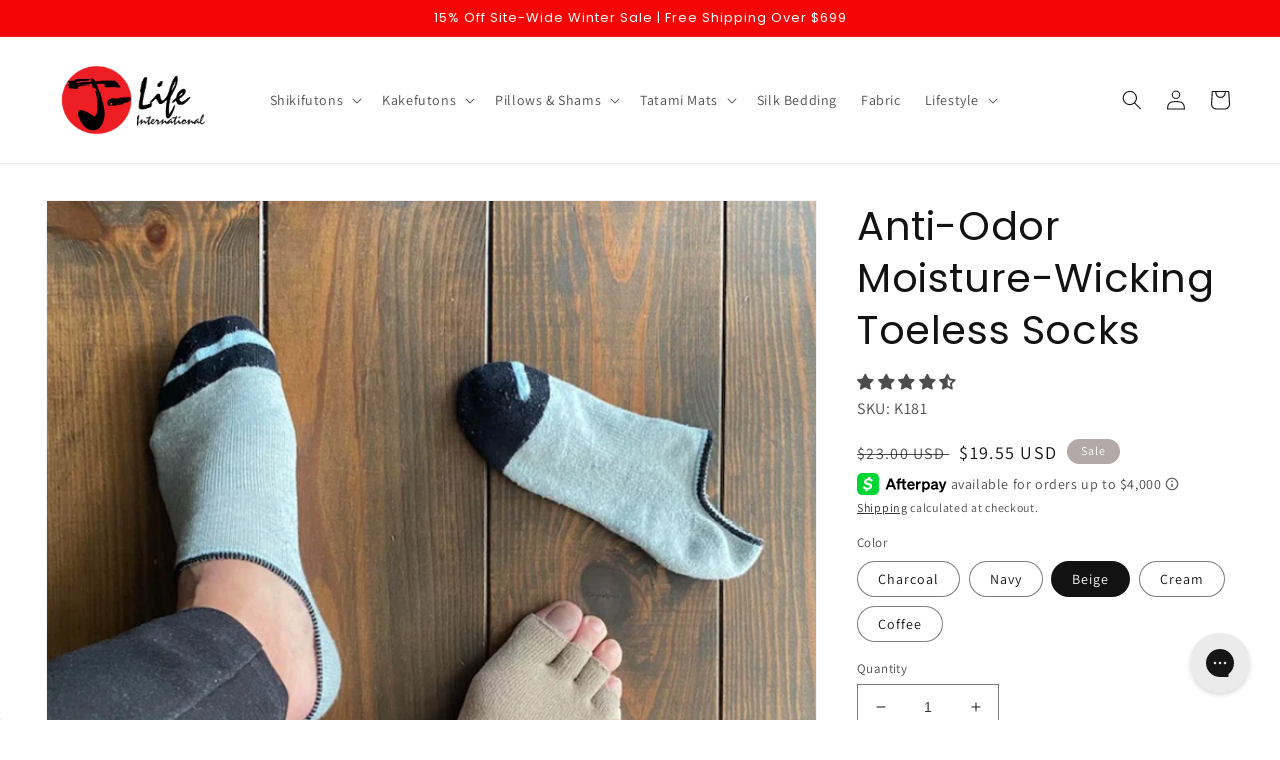

--- FILE ---
content_type: text/html; charset=utf-8
request_url: https://jlifeinternational.com/products/anti-odor-moisture-wicking-toeless-socks
body_size: 71528
content:
<!doctype html>
<html class="no-js" lang="en">
  <head>

<!--Brandlock Code Begin
<script type="text/javascript" async="true" src="https://d3kx5bzhtg09no.cloudfront.net/9dda4d86.js"></script>
Brandlock Code End-->

<script type="text/javascript" src="https://edge.personalizer.io/storefront/2.0.0/js/shopify/storefront.min.js?key=eddcw-t1tco5hnd2q1gj7mcc8yh-uoip7&shop=j-life-international.myshopify.com"></script>
<script>
window.LimeSpot = window.LimeSpot === undefined ? {} : LimeSpot;
LimeSpot.PageInfo = { Type: "Product", Template: "product", ReferenceIdentifier: "7831733272823" };

LimeSpot.StoreInfo = { Theme: "230607 copy dharmacrafts-com-221006" };


LimeSpot.CartItems = [];
</script>





    <meta charset="utf-8">
    <meta http-equiv="X-UA-Compatible" content="IE=edge">
    <meta name="viewport" content="width=device-width,initial-scale=1">
    <meta name="theme-color" content="">
    <link rel="canonical" href="https://jlifeinternational.com/products/anti-odor-moisture-wicking-toeless-socks">
    <link rel="preconnect" href="https://cdn.shopify.com" crossorigin>

<script>(function(w,d,t,r,u){var f,n,i;w[u]=w[u]||[],f=function(){var o={ti:"343008501", enableAutoSpaTracking: true};o.q=w[u],w[u]=new UET(o),w[u].push("pageLoad")},n=d.createElement(t),n.src=r,n.async=1,n.onload=n.onreadystatechange=function(){var s=this.readyState;s&&s!=="loaded"&&s!=="complete"||(f(),n.onload=n.onreadystatechange=null)},i=d.getElementsByTagName(t)[0],i.parentNode.insertBefore(n,i)})(window,document,"script","//bat.bing.com/bat.js","uetq");</script>

<!-- Google tag (gtag.js) -->
<script async src="https://www.googletagmanager.com/gtag/js?id=AW-979370059"></script>
<script>
  window.dataLayer = window.dataLayer || [];
  function gtag(){dataLayer.push(arguments);}
  gtag('js', new Date());

  gtag('config', 'AW-979370059');
</script>
    
    
<link rel="icon" type="image/png" href="//jlifeinternational.com/cdn/shop/files/JL_Favicon.png?crop=center&height=32&v=1695310076&width=32"><link rel="preconnect" href="https://fonts.shopifycdn.com" crossorigin><title>
      Traditional Anti-Odor Moisture-Wicking Toeless Socks | J-Life
 &ndash; J-Life International</title>

    
      <meta name="description" content="Unwanted foot odors and moisture are a thing of the past with our Anti-Odor Moisture-Wicking Toeless Socks. Made with stretchy washi thread and anti-odor fibers that are absorbent and fast drying. Can be worn under any regular sock and with a variety of shoe styles.">
    

    

<meta property="og:site_name" content="J-Life International">
<meta property="og:url" content="https://jlifeinternational.com/products/anti-odor-moisture-wicking-toeless-socks">
<meta property="og:title" content="Traditional Anti-Odor Moisture-Wicking Toeless Socks | J-Life">
<meta property="og:type" content="product">
<meta property="og:description" content="Unwanted foot odors and moisture are a thing of the past with our Anti-Odor Moisture-Wicking Toeless Socks. Made with stretchy washi thread and anti-odor fibers that are absorbent and fast drying. Can be worn under any regular sock and with a variety of shoe styles."><meta property="og:image" content="http://jlifeinternational.com/cdn/shop/products/Suwashi-4a.jpg?v=1742240181">
  <meta property="og:image:secure_url" content="https://jlifeinternational.com/cdn/shop/products/Suwashi-4a.jpg?v=1742240181">
  <meta property="og:image:width" content="1200">
  <meta property="og:image:height" content="1200"><meta property="og:price:amount" content="19.55">
  <meta property="og:price:currency" content="USD"><meta name="twitter:card" content="summary_large_image">
<meta name="twitter:title" content="Traditional Anti-Odor Moisture-Wicking Toeless Socks | J-Life">
<meta name="twitter:description" content="Unwanted foot odors and moisture are a thing of the past with our Anti-Odor Moisture-Wicking Toeless Socks. Made with stretchy washi thread and anti-odor fibers that are absorbent and fast drying. Can be worn under any regular sock and with a variety of shoe styles.">


    <script src="//jlifeinternational.com/cdn/shop/t/10/assets/global.js?v=106278910064043416731686139140" defer="defer"></script>
    <script>window.performance && window.performance.mark && window.performance.mark('shopify.content_for_header.start');</script><meta name="google-site-verification" content="pt8oXRSbj8EdXwNFEIfzEKiZ2WQ9GRZTcH3Ip3Unsd4">
<meta id="shopify-digital-wallet" name="shopify-digital-wallet" content="/687898675/digital_wallets/dialog">
<meta name="shopify-checkout-api-token" content="44981febec8d67b58e90dee035c95dae">
<meta id="in-context-paypal-metadata" data-shop-id="687898675" data-venmo-supported="true" data-environment="production" data-locale="en_US" data-paypal-v4="true" data-currency="USD">
<link rel="alternate" type="application/json+oembed" href="https://jlifeinternational.com/products/anti-odor-moisture-wicking-toeless-socks.oembed">
<script async="async" src="/checkouts/internal/preloads.js?locale=en-US"></script>
<link rel="preconnect" href="https://shop.app" crossorigin="anonymous">
<script async="async" src="https://shop.app/checkouts/internal/preloads.js?locale=en-US&shop_id=687898675" crossorigin="anonymous"></script>
<script id="apple-pay-shop-capabilities" type="application/json">{"shopId":687898675,"countryCode":"US","currencyCode":"USD","merchantCapabilities":["supports3DS"],"merchantId":"gid:\/\/shopify\/Shop\/687898675","merchantName":"J-Life International","requiredBillingContactFields":["postalAddress","email","phone"],"requiredShippingContactFields":["postalAddress","email","phone"],"shippingType":"shipping","supportedNetworks":["visa","masterCard","amex","discover","elo","jcb"],"total":{"type":"pending","label":"J-Life International","amount":"1.00"},"shopifyPaymentsEnabled":true,"supportsSubscriptions":true}</script>
<script id="shopify-features" type="application/json">{"accessToken":"44981febec8d67b58e90dee035c95dae","betas":["rich-media-storefront-analytics"],"domain":"jlifeinternational.com","predictiveSearch":true,"shopId":687898675,"locale":"en"}</script>
<script>var Shopify = Shopify || {};
Shopify.shop = "j-life-international.myshopify.com";
Shopify.locale = "en";
Shopify.currency = {"active":"USD","rate":"1.0"};
Shopify.country = "US";
Shopify.theme = {"name":"230607 copy dharmacrafts-com-221006","id":136790507767,"schema_name":"Dawn","schema_version":"6.0.2","theme_store_id":null,"role":"main"};
Shopify.theme.handle = "null";
Shopify.theme.style = {"id":null,"handle":null};
Shopify.cdnHost = "jlifeinternational.com/cdn";
Shopify.routes = Shopify.routes || {};
Shopify.routes.root = "/";</script>
<script type="module">!function(o){(o.Shopify=o.Shopify||{}).modules=!0}(window);</script>
<script>!function(o){function n(){var o=[];function n(){o.push(Array.prototype.slice.apply(arguments))}return n.q=o,n}var t=o.Shopify=o.Shopify||{};t.loadFeatures=n(),t.autoloadFeatures=n()}(window);</script>
<script>
  window.ShopifyPay = window.ShopifyPay || {};
  window.ShopifyPay.apiHost = "shop.app\/pay";
  window.ShopifyPay.redirectState = null;
</script>
<script id="shop-js-analytics" type="application/json">{"pageType":"product"}</script>
<script defer="defer" async type="module" src="//jlifeinternational.com/cdn/shopifycloud/shop-js/modules/v2/client.init-shop-cart-sync_BT-GjEfc.en.esm.js"></script>
<script defer="defer" async type="module" src="//jlifeinternational.com/cdn/shopifycloud/shop-js/modules/v2/chunk.common_D58fp_Oc.esm.js"></script>
<script defer="defer" async type="module" src="//jlifeinternational.com/cdn/shopifycloud/shop-js/modules/v2/chunk.modal_xMitdFEc.esm.js"></script>
<script type="module">
  await import("//jlifeinternational.com/cdn/shopifycloud/shop-js/modules/v2/client.init-shop-cart-sync_BT-GjEfc.en.esm.js");
await import("//jlifeinternational.com/cdn/shopifycloud/shop-js/modules/v2/chunk.common_D58fp_Oc.esm.js");
await import("//jlifeinternational.com/cdn/shopifycloud/shop-js/modules/v2/chunk.modal_xMitdFEc.esm.js");

  window.Shopify.SignInWithShop?.initShopCartSync?.({"fedCMEnabled":true,"windoidEnabled":true});

</script>
<script>
  window.Shopify = window.Shopify || {};
  if (!window.Shopify.featureAssets) window.Shopify.featureAssets = {};
  window.Shopify.featureAssets['shop-js'] = {"shop-cart-sync":["modules/v2/client.shop-cart-sync_DZOKe7Ll.en.esm.js","modules/v2/chunk.common_D58fp_Oc.esm.js","modules/v2/chunk.modal_xMitdFEc.esm.js"],"init-fed-cm":["modules/v2/client.init-fed-cm_B6oLuCjv.en.esm.js","modules/v2/chunk.common_D58fp_Oc.esm.js","modules/v2/chunk.modal_xMitdFEc.esm.js"],"shop-cash-offers":["modules/v2/client.shop-cash-offers_D2sdYoxE.en.esm.js","modules/v2/chunk.common_D58fp_Oc.esm.js","modules/v2/chunk.modal_xMitdFEc.esm.js"],"shop-login-button":["modules/v2/client.shop-login-button_QeVjl5Y3.en.esm.js","modules/v2/chunk.common_D58fp_Oc.esm.js","modules/v2/chunk.modal_xMitdFEc.esm.js"],"pay-button":["modules/v2/client.pay-button_DXTOsIq6.en.esm.js","modules/v2/chunk.common_D58fp_Oc.esm.js","modules/v2/chunk.modal_xMitdFEc.esm.js"],"shop-button":["modules/v2/client.shop-button_DQZHx9pm.en.esm.js","modules/v2/chunk.common_D58fp_Oc.esm.js","modules/v2/chunk.modal_xMitdFEc.esm.js"],"avatar":["modules/v2/client.avatar_BTnouDA3.en.esm.js"],"init-windoid":["modules/v2/client.init-windoid_CR1B-cfM.en.esm.js","modules/v2/chunk.common_D58fp_Oc.esm.js","modules/v2/chunk.modal_xMitdFEc.esm.js"],"init-shop-for-new-customer-accounts":["modules/v2/client.init-shop-for-new-customer-accounts_C_vY_xzh.en.esm.js","modules/v2/client.shop-login-button_QeVjl5Y3.en.esm.js","modules/v2/chunk.common_D58fp_Oc.esm.js","modules/v2/chunk.modal_xMitdFEc.esm.js"],"init-shop-email-lookup-coordinator":["modules/v2/client.init-shop-email-lookup-coordinator_BI7n9ZSv.en.esm.js","modules/v2/chunk.common_D58fp_Oc.esm.js","modules/v2/chunk.modal_xMitdFEc.esm.js"],"init-shop-cart-sync":["modules/v2/client.init-shop-cart-sync_BT-GjEfc.en.esm.js","modules/v2/chunk.common_D58fp_Oc.esm.js","modules/v2/chunk.modal_xMitdFEc.esm.js"],"shop-toast-manager":["modules/v2/client.shop-toast-manager_DiYdP3xc.en.esm.js","modules/v2/chunk.common_D58fp_Oc.esm.js","modules/v2/chunk.modal_xMitdFEc.esm.js"],"init-customer-accounts":["modules/v2/client.init-customer-accounts_D9ZNqS-Q.en.esm.js","modules/v2/client.shop-login-button_QeVjl5Y3.en.esm.js","modules/v2/chunk.common_D58fp_Oc.esm.js","modules/v2/chunk.modal_xMitdFEc.esm.js"],"init-customer-accounts-sign-up":["modules/v2/client.init-customer-accounts-sign-up_iGw4briv.en.esm.js","modules/v2/client.shop-login-button_QeVjl5Y3.en.esm.js","modules/v2/chunk.common_D58fp_Oc.esm.js","modules/v2/chunk.modal_xMitdFEc.esm.js"],"shop-follow-button":["modules/v2/client.shop-follow-button_CqMgW2wH.en.esm.js","modules/v2/chunk.common_D58fp_Oc.esm.js","modules/v2/chunk.modal_xMitdFEc.esm.js"],"checkout-modal":["modules/v2/client.checkout-modal_xHeaAweL.en.esm.js","modules/v2/chunk.common_D58fp_Oc.esm.js","modules/v2/chunk.modal_xMitdFEc.esm.js"],"shop-login":["modules/v2/client.shop-login_D91U-Q7h.en.esm.js","modules/v2/chunk.common_D58fp_Oc.esm.js","modules/v2/chunk.modal_xMitdFEc.esm.js"],"lead-capture":["modules/v2/client.lead-capture_BJmE1dJe.en.esm.js","modules/v2/chunk.common_D58fp_Oc.esm.js","modules/v2/chunk.modal_xMitdFEc.esm.js"],"payment-terms":["modules/v2/client.payment-terms_Ci9AEqFq.en.esm.js","modules/v2/chunk.common_D58fp_Oc.esm.js","modules/v2/chunk.modal_xMitdFEc.esm.js"]};
</script>
<script>(function() {
  var isLoaded = false;
  function asyncLoad() {
    if (isLoaded) return;
    isLoaded = true;
    var urls = ["https:\/\/cdn-stamped-io.azureedge.net\/files\/shopify.v2.min.js?shop=j-life-international.myshopify.com","https:\/\/cdn1.stamped.io\/files\/widget.min.js?shop=j-life-international.myshopify.com","https:\/\/instafeed.nfcube.com\/cdn\/eb00e7b15b35aabea1108d4e11d6f5fc.js?shop=j-life-international.myshopify.com","https:\/\/config.gorgias.chat\/bundle-loader\/01GYCCVN9MJ5RHA2XXMWE2GXA7?source=shopify1click\u0026shop=j-life-international.myshopify.com","https:\/\/cdn.9gtb.com\/loader.js?g_cvt_id=b70f1eb6-7ebc-4fc0-aa1e-3696a23a219e\u0026shop=j-life-international.myshopify.com","https:\/\/edge.personalizer.io\/storefront\/2.0.0\/js\/shopify\/storefront.min.js?key=eddcw-t1tco5hnd2q1gj7mcc8yh-uoip7\u0026shop=j-life-international.myshopify.com"];
    for (var i = 0; i < urls.length; i++) {
      var s = document.createElement('script');
      s.type = 'text/javascript';
      s.async = true;
      s.src = urls[i];
      var x = document.getElementsByTagName('script')[0];
      x.parentNode.insertBefore(s, x);
    }
  };
  if(window.attachEvent) {
    window.attachEvent('onload', asyncLoad);
  } else {
    window.addEventListener('load', asyncLoad, false);
  }
})();</script>
<script id="__st">var __st={"a":687898675,"offset":-18000,"reqid":"df58eaa8-e417-4c9e-9741-96b1692281ea-1769374340","pageurl":"jlifeinternational.com\/products\/anti-odor-moisture-wicking-toeless-socks","u":"eaad748a369e","p":"product","rtyp":"product","rid":7831733272823};</script>
<script>window.ShopifyPaypalV4VisibilityTracking = true;</script>
<script id="captcha-bootstrap">!function(){'use strict';const t='contact',e='account',n='new_comment',o=[[t,t],['blogs',n],['comments',n],[t,'customer']],c=[[e,'customer_login'],[e,'guest_login'],[e,'recover_customer_password'],[e,'create_customer']],r=t=>t.map((([t,e])=>`form[action*='/${t}']:not([data-nocaptcha='true']) input[name='form_type'][value='${e}']`)).join(','),a=t=>()=>t?[...document.querySelectorAll(t)].map((t=>t.form)):[];function s(){const t=[...o],e=r(t);return a(e)}const i='password',u='form_key',d=['recaptcha-v3-token','g-recaptcha-response','h-captcha-response',i],f=()=>{try{return window.sessionStorage}catch{return}},m='__shopify_v',_=t=>t.elements[u];function p(t,e,n=!1){try{const o=window.sessionStorage,c=JSON.parse(o.getItem(e)),{data:r}=function(t){const{data:e,action:n}=t;return t[m]||n?{data:e,action:n}:{data:t,action:n}}(c);for(const[e,n]of Object.entries(r))t.elements[e]&&(t.elements[e].value=n);n&&o.removeItem(e)}catch(o){console.error('form repopulation failed',{error:o})}}const l='form_type',E='cptcha';function T(t){t.dataset[E]=!0}const w=window,h=w.document,L='Shopify',v='ce_forms',y='captcha';let A=!1;((t,e)=>{const n=(g='f06e6c50-85a8-45c8-87d0-21a2b65856fe',I='https://cdn.shopify.com/shopifycloud/storefront-forms-hcaptcha/ce_storefront_forms_captcha_hcaptcha.v1.5.2.iife.js',D={infoText:'Protected by hCaptcha',privacyText:'Privacy',termsText:'Terms'},(t,e,n)=>{const o=w[L][v],c=o.bindForm;if(c)return c(t,g,e,D).then(n);var r;o.q.push([[t,g,e,D],n]),r=I,A||(h.body.append(Object.assign(h.createElement('script'),{id:'captcha-provider',async:!0,src:r})),A=!0)});var g,I,D;w[L]=w[L]||{},w[L][v]=w[L][v]||{},w[L][v].q=[],w[L][y]=w[L][y]||{},w[L][y].protect=function(t,e){n(t,void 0,e),T(t)},Object.freeze(w[L][y]),function(t,e,n,w,h,L){const[v,y,A,g]=function(t,e,n){const i=e?o:[],u=t?c:[],d=[...i,...u],f=r(d),m=r(i),_=r(d.filter((([t,e])=>n.includes(e))));return[a(f),a(m),a(_),s()]}(w,h,L),I=t=>{const e=t.target;return e instanceof HTMLFormElement?e:e&&e.form},D=t=>v().includes(t);t.addEventListener('submit',(t=>{const e=I(t);if(!e)return;const n=D(e)&&!e.dataset.hcaptchaBound&&!e.dataset.recaptchaBound,o=_(e),c=g().includes(e)&&(!o||!o.value);(n||c)&&t.preventDefault(),c&&!n&&(function(t){try{if(!f())return;!function(t){const e=f();if(!e)return;const n=_(t);if(!n)return;const o=n.value;o&&e.removeItem(o)}(t);const e=Array.from(Array(32),(()=>Math.random().toString(36)[2])).join('');!function(t,e){_(t)||t.append(Object.assign(document.createElement('input'),{type:'hidden',name:u})),t.elements[u].value=e}(t,e),function(t,e){const n=f();if(!n)return;const o=[...t.querySelectorAll(`input[type='${i}']`)].map((({name:t})=>t)),c=[...d,...o],r={};for(const[a,s]of new FormData(t).entries())c.includes(a)||(r[a]=s);n.setItem(e,JSON.stringify({[m]:1,action:t.action,data:r}))}(t,e)}catch(e){console.error('failed to persist form',e)}}(e),e.submit())}));const S=(t,e)=>{t&&!t.dataset[E]&&(n(t,e.some((e=>e===t))),T(t))};for(const o of['focusin','change'])t.addEventListener(o,(t=>{const e=I(t);D(e)&&S(e,y())}));const B=e.get('form_key'),M=e.get(l),P=B&&M;t.addEventListener('DOMContentLoaded',(()=>{const t=y();if(P)for(const e of t)e.elements[l].value===M&&p(e,B);[...new Set([...A(),...v().filter((t=>'true'===t.dataset.shopifyCaptcha))])].forEach((e=>S(e,t)))}))}(h,new URLSearchParams(w.location.search),n,t,e,['guest_login'])})(!0,!0)}();</script>
<script integrity="sha256-4kQ18oKyAcykRKYeNunJcIwy7WH5gtpwJnB7kiuLZ1E=" data-source-attribution="shopify.loadfeatures" defer="defer" src="//jlifeinternational.com/cdn/shopifycloud/storefront/assets/storefront/load_feature-a0a9edcb.js" crossorigin="anonymous"></script>
<script crossorigin="anonymous" defer="defer" src="//jlifeinternational.com/cdn/shopifycloud/storefront/assets/shopify_pay/storefront-65b4c6d7.js?v=20250812"></script>
<script data-source-attribution="shopify.dynamic_checkout.dynamic.init">var Shopify=Shopify||{};Shopify.PaymentButton=Shopify.PaymentButton||{isStorefrontPortableWallets:!0,init:function(){window.Shopify.PaymentButton.init=function(){};var t=document.createElement("script");t.src="https://jlifeinternational.com/cdn/shopifycloud/portable-wallets/latest/portable-wallets.en.js",t.type="module",document.head.appendChild(t)}};
</script>
<script data-source-attribution="shopify.dynamic_checkout.buyer_consent">
  function portableWalletsHideBuyerConsent(e){var t=document.getElementById("shopify-buyer-consent"),n=document.getElementById("shopify-subscription-policy-button");t&&n&&(t.classList.add("hidden"),t.setAttribute("aria-hidden","true"),n.removeEventListener("click",e))}function portableWalletsShowBuyerConsent(e){var t=document.getElementById("shopify-buyer-consent"),n=document.getElementById("shopify-subscription-policy-button");t&&n&&(t.classList.remove("hidden"),t.removeAttribute("aria-hidden"),n.addEventListener("click",e))}window.Shopify?.PaymentButton&&(window.Shopify.PaymentButton.hideBuyerConsent=portableWalletsHideBuyerConsent,window.Shopify.PaymentButton.showBuyerConsent=portableWalletsShowBuyerConsent);
</script>
<script data-source-attribution="shopify.dynamic_checkout.cart.bootstrap">document.addEventListener("DOMContentLoaded",(function(){function t(){return document.querySelector("shopify-accelerated-checkout-cart, shopify-accelerated-checkout")}if(t())Shopify.PaymentButton.init();else{new MutationObserver((function(e,n){t()&&(Shopify.PaymentButton.init(),n.disconnect())})).observe(document.body,{childList:!0,subtree:!0})}}));
</script>
<script id='scb4127' type='text/javascript' async='' src='https://jlifeinternational.com/cdn/shopifycloud/privacy-banner/storefront-banner.js'></script><link id="shopify-accelerated-checkout-styles" rel="stylesheet" media="screen" href="https://jlifeinternational.com/cdn/shopifycloud/portable-wallets/latest/accelerated-checkout-backwards-compat.css" crossorigin="anonymous">
<style id="shopify-accelerated-checkout-cart">
        #shopify-buyer-consent {
  margin-top: 1em;
  display: inline-block;
  width: 100%;
}

#shopify-buyer-consent.hidden {
  display: none;
}

#shopify-subscription-policy-button {
  background: none;
  border: none;
  padding: 0;
  text-decoration: underline;
  font-size: inherit;
  cursor: pointer;
}

#shopify-subscription-policy-button::before {
  box-shadow: none;
}

      </style>
<script id="sections-script" data-sections="header,footer" defer="defer" src="//jlifeinternational.com/cdn/shop/t/10/compiled_assets/scripts.js?v=4106"></script>
<script>window.performance && window.performance.mark && window.performance.mark('shopify.content_for_header.end');</script>

<script>window.BOLD = window.BOLD || {};
    window.BOLD.common = window.BOLD.common || {};
    window.BOLD.common.Shopify = window.BOLD.common.Shopify || {};
    window.BOLD.common.Shopify.shop = {
      domain: 'jlifeinternational.com',
      permanent_domain: 'j-life-international.myshopify.com',
      url: 'https://jlifeinternational.com',
      secure_url: 'https://jlifeinternational.com',
      money_format: "${{amount}}",
      currency: "USD"
    };
    window.BOLD.common.Shopify.customer = {
      id: null,
      tags: null,
    };
    window.BOLD.common.Shopify.cart = {"note":null,"attributes":{},"original_total_price":0,"total_price":0,"total_discount":0,"total_weight":0.0,"item_count":0,"items":[],"requires_shipping":false,"currency":"USD","items_subtotal_price":0,"cart_level_discount_applications":[],"checkout_charge_amount":0};
    window.BOLD.common.template = 'product';window.BOLD.common.Shopify.formatMoney = function(money, format) {
        function n(t, e) {
            return "undefined" == typeof t ? e : t
        }
        function r(t, e, r, i) {
            if (e = n(e, 2),
                r = n(r, ","),
                i = n(i, "."),
            isNaN(t) || null == t)
                return 0;
            t = (t / 100).toFixed(e);
            var o = t.split(".")
                , a = o[0].replace(/(\d)(?=(\d\d\d)+(?!\d))/g, "$1" + r)
                , s = o[1] ? i + o[1] : "";
            return a + s
        }
        "string" == typeof money && (money = money.replace(".", ""));
        var i = ""
            , o = /\{\{\s*(\w+)\s*\}\}/
            , a = format || window.BOLD.common.Shopify.shop.money_format || window.Shopify.money_format || "$ {{ amount }}";
        switch (a.match(o)[1]) {
            case "amount":
                i = r(money, 2, ",", ".");
                break;
            case "amount_no_decimals":
                i = r(money, 0, ",", ".");
                break;
            case "amount_with_comma_separator":
                i = r(money, 2, ".", ",");
                break;
            case "amount_no_decimals_with_comma_separator":
                i = r(money, 0, ".", ",");
                break;
            case "amount_with_space_separator":
                i = r(money, 2, " ", ",");
                break;
            case "amount_no_decimals_with_space_separator":
                i = r(money, 0, " ", ",");
                break;
            case "amount_with_apostrophe_separator":
                i = r(money, 2, "'", ".");
                break;
        }
        return a.replace(o, i);
    };
    window.BOLD.common.Shopify.saveProduct = function (handle, product) {
      if (typeof handle === 'string' && typeof window.BOLD.common.Shopify.products[handle] === 'undefined') {
        if (typeof product === 'number') {
          window.BOLD.common.Shopify.handles[product] = handle;
          product = { id: product };
        }
        window.BOLD.common.Shopify.products[handle] = product;
      }
    };
    window.BOLD.common.Shopify.saveVariant = function (variant_id, variant) {
      if (typeof variant_id === 'number' && typeof window.BOLD.common.Shopify.variants[variant_id] === 'undefined') {
        window.BOLD.common.Shopify.variants[variant_id] = variant;
      }
    };window.BOLD.common.Shopify.products = window.BOLD.common.Shopify.products || {};
    window.BOLD.common.Shopify.variants = window.BOLD.common.Shopify.variants || {};
    window.BOLD.common.Shopify.handles = window.BOLD.common.Shopify.handles || {};window.BOLD.common.Shopify.handle = "anti-odor-moisture-wicking-toeless-socks"
window.BOLD.common.Shopify.saveProduct("anti-odor-moisture-wicking-toeless-socks", 7831733272823);window.BOLD.common.Shopify.saveVariant(43566128693495, { product_id: 7831733272823, product_handle: "anti-odor-moisture-wicking-toeless-socks", price: 1955, group_id: '', csp_metafield: {}});window.BOLD.common.Shopify.saveVariant(43566128726263, { product_id: 7831733272823, product_handle: "anti-odor-moisture-wicking-toeless-socks", price: 1955, group_id: '', csp_metafield: {}});window.BOLD.common.Shopify.saveVariant(43566128759031, { product_id: 7831733272823, product_handle: "anti-odor-moisture-wicking-toeless-socks", price: 1955, group_id: '', csp_metafield: {}});window.BOLD.common.Shopify.saveVariant(43566128791799, { product_id: 7831733272823, product_handle: "anti-odor-moisture-wicking-toeless-socks", price: 1955, group_id: '', csp_metafield: {}});window.BOLD.common.Shopify.saveVariant(43566128824567, { product_id: 7831733272823, product_handle: "anti-odor-moisture-wicking-toeless-socks", price: 1955, group_id: '', csp_metafield: {}});window.BOLD.apps_installed = {"Product Upsell":3,"Quickbooks":1} || {};window.BOLD.common.Shopify.metafields = window.BOLD.common.Shopify.metafields || {};window.BOLD.common.Shopify.metafields["bold_rp"] = {};window.BOLD.common.Shopify.metafields["bold_csp_defaults"] = {};window.BOLD.common.cacheParams = window.BOLD.common.cacheParams || {};
</script>

<link href="//jlifeinternational.com/cdn/shop/t/10/assets/bold-upsell.css?v=51915886505602322711695131467" rel="stylesheet" type="text/css" media="all" />
<link href="//jlifeinternational.com/cdn/shop/t/10/assets/bold-upsell-custom.css?v=150135899998303055901695131468" rel="stylesheet" type="text/css" media="all" />
<script>
</script>

    <style data-shopify>
      @font-face {
  font-family: Assistant;
  font-weight: 400;
  font-style: normal;
  font-display: swap;
  src: url("//jlifeinternational.com/cdn/fonts/assistant/assistant_n4.9120912a469cad1cc292572851508ca49d12e768.woff2") format("woff2"),
       url("//jlifeinternational.com/cdn/fonts/assistant/assistant_n4.6e9875ce64e0fefcd3f4446b7ec9036b3ddd2985.woff") format("woff");
}

      @font-face {
  font-family: Assistant;
  font-weight: 700;
  font-style: normal;
  font-display: swap;
  src: url("//jlifeinternational.com/cdn/fonts/assistant/assistant_n7.bf44452348ec8b8efa3aa3068825305886b1c83c.woff2") format("woff2"),
       url("//jlifeinternational.com/cdn/fonts/assistant/assistant_n7.0c887fee83f6b3bda822f1150b912c72da0f7b64.woff") format("woff");
}

      
      
      @font-face {
  font-family: Poppins;
  font-weight: 400;
  font-style: normal;
  font-display: swap;
  src: url("//jlifeinternational.com/cdn/fonts/poppins/poppins_n4.0ba78fa5af9b0e1a374041b3ceaadf0a43b41362.woff2") format("woff2"),
       url("//jlifeinternational.com/cdn/fonts/poppins/poppins_n4.214741a72ff2596839fc9760ee7a770386cf16ca.woff") format("woff");
}


      :root {
        --font-body-family: Assistant, sans-serif;
        --font-body-style: normal;
        --font-body-weight: 400;
        --font-body-weight-bold: 700;

        --font-heading-family: Poppins, sans-serif;
        --font-heading-style: normal;
        --font-heading-weight: 400;

        --font-body-scale: 1.0;
        --font-heading-scale: 1.0;

        --color-base-text: 18, 18, 18;
        --color-shadow: 18, 18, 18;
        --color-base-background-1: 255, 255, 255;
        --color-base-background-2: 243, 243, 243;
        --color-base-solid-button-labels: 255, 255, 255;
        --color-base-outline-button-labels: 18, 18, 18;
        --color-base-accent-1: 18, 18, 18;
        --color-base-accent-2: 180, 169, 169;
        --payment-terms-background-color: #ffffff;

        --gradient-base-background-1: #ffffff;
        --gradient-base-background-2: #f3f3f3;
        --gradient-base-accent-1: #121212;
        --gradient-base-accent-2: #b4a9a9;

        --media-padding: px;
        --media-border-opacity: 0.05;
        --media-border-width: 1px;
        --media-radius: 0px;
        --media-shadow-opacity: 0.0;
        --media-shadow-horizontal-offset: 0px;
        --media-shadow-vertical-offset: 4px;
        --media-shadow-blur-radius: 5px;
        --media-shadow-visible: 0;

        --page-width: 160rem;
        --page-width-margin: 0rem;

        --card-image-padding: 0.0rem;
        --card-corner-radius: 0.0rem;
        --card-text-alignment: left;
        --card-border-width: 0.0rem;
        --card-border-opacity: 0.1;
        --card-shadow-opacity: 0.0;
        --card-shadow-visible: 0;
        --card-shadow-horizontal-offset: 0.0rem;
        --card-shadow-vertical-offset: 0.4rem;
        --card-shadow-blur-radius: 0.5rem;

        --badge-corner-radius: 4.0rem;

        --popup-border-width: 1px;
        --popup-border-opacity: 0.1;
        --popup-corner-radius: 0px;
        --popup-shadow-opacity: 0.0;
        --popup-shadow-horizontal-offset: 0px;
        --popup-shadow-vertical-offset: 4px;
        --popup-shadow-blur-radius: 5px;

        --drawer-border-width: 1px;
        --drawer-border-opacity: 0.1;
        --drawer-shadow-opacity: 0.0;
        --drawer-shadow-horizontal-offset: 0px;
        --drawer-shadow-vertical-offset: 4px;
        --drawer-shadow-blur-radius: 5px;

        --spacing-sections-desktop: 0px;
        --spacing-sections-mobile: 0px;

        --grid-desktop-vertical-spacing: 8px;
        --grid-desktop-horizontal-spacing: 8px;
        --grid-mobile-vertical-spacing: 4px;
        --grid-mobile-horizontal-spacing: 4px;

        --text-boxes-border-opacity: 0.1;
        --text-boxes-border-width: 0px;
        --text-boxes-radius: 0px;
        --text-boxes-shadow-opacity: 0.0;
        --text-boxes-shadow-visible: 0;
        --text-boxes-shadow-horizontal-offset: 0px;
        --text-boxes-shadow-vertical-offset: 4px;
        --text-boxes-shadow-blur-radius: 5px;

        --buttons-radius: 0px;
        --buttons-radius-outset: 0px;
        --buttons-border-width: 1px;
        --buttons-border-opacity: 1.0;
        --buttons-shadow-opacity: 0.0;
        --buttons-shadow-visible: 0;
        --buttons-shadow-horizontal-offset: 0px;
        --buttons-shadow-vertical-offset: 4px;
        --buttons-shadow-blur-radius: 5px;
        --buttons-border-offset: 0px;

        --inputs-radius: 0px;
        --inputs-border-width: 1px;
        --inputs-border-opacity: 0.55;
        --inputs-shadow-opacity: 0.0;
        --inputs-shadow-horizontal-offset: 0px;
        --inputs-margin-offset: 0px;
        --inputs-shadow-vertical-offset: 4px;
        --inputs-shadow-blur-radius: 5px;
        --inputs-radius-outset: 0px;

        --variant-pills-radius: 40px;
        --variant-pills-border-width: 1px;
        --variant-pills-border-opacity: 0.55;
        --variant-pills-shadow-opacity: 0.0;
        --variant-pills-shadow-horizontal-offset: 0px;
        --variant-pills-shadow-vertical-offset: 4px;
        --variant-pills-shadow-blur-radius: 5px;
      }

      *,
      *::before,
      *::after {
        box-sizing: inherit;
      }

      html {
        box-sizing: border-box;
        font-size: calc(var(--font-body-scale) * 62.5%);
        height: 100%;
      }

      body {
        display: grid;
        grid-template-rows: auto auto 1fr auto;
        grid-template-columns: 100%;
        min-height: 100%;
        margin: 0;
        font-size: 1.5rem;
        letter-spacing: 0.06rem;
        line-height: calc(1 + 0.8 / var(--font-body-scale));
        font-family: var(--font-body-family);
        font-style: var(--font-body-style);
        font-weight: var(--font-body-weight);
      }

      @media screen and (min-width: 750px) {
        body {
          font-size: 1.6rem;
        }
      }
    </style>

    <link href="//jlifeinternational.com/cdn/shop/t/10/assets/base.css?v=19666067365360246481686139139" rel="stylesheet" type="text/css" media="all" />
    <link href="//jlifeinternational.com/cdn/shop/t/10/assets/custom.css?v=91721493351508446141686887685" rel="stylesheet" type="text/css" media="all" />
<link rel="preload" as="font" href="//jlifeinternational.com/cdn/fonts/assistant/assistant_n4.9120912a469cad1cc292572851508ca49d12e768.woff2" type="font/woff2" crossorigin><link rel="preload" as="font" href="//jlifeinternational.com/cdn/fonts/poppins/poppins_n4.0ba78fa5af9b0e1a374041b3ceaadf0a43b41362.woff2" type="font/woff2" crossorigin><link rel="stylesheet" href="//jlifeinternational.com/cdn/shop/t/10/assets/component-predictive-search.css?v=165644661289088488651686139139" media="print" onload="this.media='all'"><script>document.documentElement.className = document.documentElement.className.replace('no-js', 'js');
    if (Shopify.designMode) {
      document.documentElement.classList.add('shopify-design-mode');
    }
    </script>
  <!-- BEGIN app block: shopify://apps/mntn/blocks/tracking-pixel/d40b5b2f-bf84-4a06-b576-832ad24a8652 -->
<!-- MNTN Tracking Pixel Start -->
<script id="mntn_tracking_pixel" type="text/javascript">
const isUSShopper = window.Shopify  && window.Shopify.country === "US";

if (!window.Shopify || isUSShopper) {
	(function(){"use strict";var e=null,b="4.0.0",
	n="44966",
	additional="term=value",
	t,r,i;try{t=top.document.referer!==""?encodeURIComponent(top.document.referrer.substring(0,2048)):""}catch(o){t=document.referrer!==null?document.referrer.toString().substring(0,2048):""}try{r=window&&window.top&&document.location&&window.top.location===document.location?document.location:window&&window.top&&window.top.location&&""!==window.top.location?window.top.location:document.location}catch(u){r=document.location}try{i=parent.location.href!==""?encodeURIComponent(parent.location.href.toString().substring(0,2048)):""}catch(a){try{i=r!==null?encodeURIComponent(r.toString().substring(0,2048)):""}catch(f){i=""}}var l,c=document.createElement("script"),h=null,p=document.getElementsByTagName("script"),d=Number(p.length)-1,v=document.getElementsByTagName("script")[d];if(typeof l==="undefined"){l=Math.floor(Math.random()*1e17)}h="dx.mountain.com/spx?"+"dxver="+b+"&shaid="+n+"&tdr="+t+"&plh="+i+"&cb="+l+additional;c.type="text/javascript";c.src=("https:"===document.location.protocol?"https://":"http://")+h;v.parentNode.insertBefore(c,v)})()
}
</script>
<!-- MNTN Tracking Pixel End -->

<!-- MNTN DataLayer Start -->

    <script id="mntn_datalayer" type="text/javascript" async>
        let mntn_product_name = "Anti-Odor Moisture-Wicking Toeless Socks";
        let mntn_product_price = "$19.55";
        let mntn_product_image = "\/\/jlifeinternational.com\/cdn\/shop\/products\/Suwashi-4a.jpg?v=1742240181";
        let mntn_product_sku = 7831733272823;
        let mntn_product_in_stock = true;
        let mntn_product_data = {"id":7831733272823,"title":"Anti-Odor Moisture-Wicking Toeless Socks","handle":"anti-odor-moisture-wicking-toeless-socks","description":"\u003cp\u003eThese Anti-Odor Moisture-Wicking Toeless Socks function as \"undersocks\", designed to keep your feet free of excess sweat and odor - they're the best socks for smelly feet!\u003cbr\u003e\u003c\/p\u003e\n\u003cp\u003eThe convenient half-sock, toeless style of these \u003cspan aria-hidden=\"false\" class=\"keyword _ngcontent-jwc-107\"\u003eanti-sweat socks allows them to be discreetly and comfortably worn with almost any type of footwear - from thong sandals to winter boots.\u003c\/span\u003e\u003c\/p\u003e\n\u003cp\u003e\u003cspan aria-hidden=\"false\" class=\"keyword _ngcontent-jwc-107\"\u003eThese socks are a popular trend in Japan since it is custom to remove one's shoes when entering a home. No one wants to cause offensive odors or leave sweaty footprints when entering someone's \u003ca title='\"The Traditional Japanese Home\" blog link' href=\"https:\/\/jlifeinternational.com\/blogs\/news\/traditional-japanese-home\" target=\"_blank\"\u003ehome\u003c\/a\u003e as a guest!\u003c\/span\u003e\u003c\/p\u003e\n\u003cp\u003e\u003cspan aria-hidden=\"false\" class=\"keyword _ngcontent-jwc-107\"\u003eThe 5 color options include: Charcoal, Navy, Beige, Cream, and Coffee. These neutral tones allow you to choose whichever color anti-odor sock matches your skin tone or shoe colors best.\u003c\/span\u003e\u003c\/p\u003e\n\u003ch3\u003eHow does it work?\u003c\/h3\u003e\n\u003cp\u003eWashi thread and anti-odor fibers are weaved together to create an ultra absorbent, quick-drying sock. Washi thread is a fiber made from traditional Japanese washi (\u003cspan data-mce-fragment=\"1\"\u003e和紙) paper, known for its durability and absorbency, which is cut into thin strips and twisted to create a yarn. This is then spun with other fibers to create durability and elasticity.\u003c\/span\u003e\u003c\/p\u003e\n\u003ch3\u003eWays to wear:\u003c\/h3\u003e\n\u003cul\u003e\n\u003cli\u003eUnder regular socks in any shoe\u003c\/li\u003e\n\u003cli\u003eUnder high heels, flats, or dress shoes to create invisible comfort and grip\u003c\/li\u003e\n\u003cli\u003eWith low cut shoes as no-show socks\u003c\/li\u003e\n\u003cli\u003eOn bare feet as grip socks\u003c\/li\u003e\n\u003c\/ul\u003e\n\u003ch3\u003eDetails:\u003c\/h3\u003e\n\u003cul\u003e\n\u003cli\u003eSocks are super stretchy and not constricting, making them unisex \u0026amp; \u003cstrong\u003eone size fits all\u003c\/strong\u003e.\u003c\/li\u003e\n\u003cli\u003eAnti-odor properties from Lycra T-327C fiber.\u003c\/li\u003e\n\u003cli\u003eAbsorbent \u0026amp; dry fast thanks to Japanese washi thread.\u003c\/li\u003e\n\u003cli\u003eDoesn't stick to the foot, even after sweating.\u003c\/li\u003e\n\u003cli\u003eAnti-pilling \u003ca title=\"Japanese Imported fabric collection link\" href=\"https:\/\/jlifeinternational.com\/collections\/imported-japanese-home-decor-fabric-jlife-international\" target=\"_blank\"\u003efabric\u003c\/a\u003e and durable.\u003c\/li\u003e\n\u003cli\u003eMachine washable.\u003c\/li\u003e\n\u003cli\u003e\n\u003cstrong\u003eMade in Japan.\u003c\/strong\u003e\u003cbr\u003e\n\u003c\/li\u003e\n\u003c\/ul\u003e","published_at":"2022-11-01T14:45:13-04:00","created_at":"2022-11-01T10:10:46-04:00","vendor":"J-Life International","type":"","tags":["home","lifestyle","new","overstock"],"price":1955,"price_min":1955,"price_max":1955,"available":true,"price_varies":false,"compare_at_price":2300,"compare_at_price_min":2300,"compare_at_price_max":2300,"compare_at_price_varies":false,"variants":[{"id":43566128693495,"title":"Charcoal","option1":"Charcoal","option2":null,"option3":null,"sku":"K179","requires_shipping":true,"taxable":true,"featured_image":{"id":38409819554039,"product_id":7831733272823,"position":1,"created_at":"2022-11-02T09:07:28-04:00","updated_at":"2025-03-17T15:36:21-04:00","alt":"Anti-Odor Moisture-Wicking Toeless Socks","width":1200,"height":1200,"src":"\/\/jlifeinternational.com\/cdn\/shop\/products\/Suwashi-4a.jpg?v=1742240181","variant_ids":[43566128693495,43566128791799,43566128824567]},"available":false,"name":"Anti-Odor Moisture-Wicking Toeless Socks - Charcoal","public_title":"Charcoal","options":["Charcoal"],"price":1955,"weight":0,"compare_at_price":2300,"inventory_management":"shopify","barcode":null,"featured_media":{"alt":"Anti-Odor Moisture-Wicking Toeless Socks","id":30995289309431,"position":1,"preview_image":{"aspect_ratio":1.0,"height":1200,"width":1200,"src":"\/\/jlifeinternational.com\/cdn\/shop\/products\/Suwashi-4a.jpg?v=1742240181"}},"requires_selling_plan":false,"selling_plan_allocations":[],"quantity_rule":{"min":1,"max":null,"increment":1}},{"id":43566128726263,"title":"Navy","option1":"Navy","option2":null,"option3":null,"sku":"K180","requires_shipping":true,"taxable":true,"featured_image":{"id":38402478145783,"product_id":7831733272823,"position":4,"created_at":"2022-11-01T14:06:41-04:00","updated_at":"2025-03-17T15:36:21-04:00","alt":"Anti-Odor Moisture-Wicking Toeless Socks_Lifestyle_Home_Japanese Style","width":1200,"height":1200,"src":"\/\/jlifeinternational.com\/cdn\/shop\/products\/Suwashi2_1.jpg?v=1742240181","variant_ids":[43566128726263]},"available":false,"name":"Anti-Odor Moisture-Wicking Toeless Socks - Navy","public_title":"Navy","options":["Navy"],"price":1955,"weight":0,"compare_at_price":2300,"inventory_management":"shopify","barcode":null,"featured_media":{"alt":"Anti-Odor Moisture-Wicking Toeless Socks_Lifestyle_Home_Japanese Style","id":30987879219447,"position":4,"preview_image":{"aspect_ratio":1.0,"height":1200,"width":1200,"src":"\/\/jlifeinternational.com\/cdn\/shop\/products\/Suwashi2_1.jpg?v=1742240181"}},"requires_selling_plan":false,"selling_plan_allocations":[],"quantity_rule":{"min":1,"max":null,"increment":1}},{"id":43566128759031,"title":"Beige","option1":"Beige","option2":null,"option3":null,"sku":"K181","requires_shipping":true,"taxable":true,"featured_image":{"id":38402478113015,"product_id":7831733272823,"position":2,"created_at":"2022-11-01T14:06:40-04:00","updated_at":"2025-03-17T15:36:21-04:00","alt":"Anti-Odor Moisture-Wicking Toeless Socks_Lifestyle","width":1200,"height":1200,"src":"\/\/jlifeinternational.com\/cdn\/shop\/products\/Suwashi3_1.jpg?v=1742240181","variant_ids":[43566128759031]},"available":true,"name":"Anti-Odor Moisture-Wicking Toeless Socks - Beige","public_title":"Beige","options":["Beige"],"price":1955,"weight":0,"compare_at_price":2300,"inventory_management":"shopify","barcode":null,"featured_media":{"alt":"Anti-Odor Moisture-Wicking Toeless Socks_Lifestyle","id":30987879121143,"position":2,"preview_image":{"aspect_ratio":1.0,"height":1200,"width":1200,"src":"\/\/jlifeinternational.com\/cdn\/shop\/products\/Suwashi3_1.jpg?v=1742240181"}},"requires_selling_plan":false,"selling_plan_allocations":[],"quantity_rule":{"min":1,"max":null,"increment":1}},{"id":43566128791799,"title":"Cream","option1":"Cream","option2":null,"option3":null,"sku":"K182","requires_shipping":true,"taxable":true,"featured_image":{"id":38409819554039,"product_id":7831733272823,"position":1,"created_at":"2022-11-02T09:07:28-04:00","updated_at":"2025-03-17T15:36:21-04:00","alt":"Anti-Odor Moisture-Wicking Toeless Socks","width":1200,"height":1200,"src":"\/\/jlifeinternational.com\/cdn\/shop\/products\/Suwashi-4a.jpg?v=1742240181","variant_ids":[43566128693495,43566128791799,43566128824567]},"available":true,"name":"Anti-Odor Moisture-Wicking Toeless Socks - Cream","public_title":"Cream","options":["Cream"],"price":1955,"weight":0,"compare_at_price":2300,"inventory_management":"shopify","barcode":null,"featured_media":{"alt":"Anti-Odor Moisture-Wicking Toeless Socks","id":30995289309431,"position":1,"preview_image":{"aspect_ratio":1.0,"height":1200,"width":1200,"src":"\/\/jlifeinternational.com\/cdn\/shop\/products\/Suwashi-4a.jpg?v=1742240181"}},"requires_selling_plan":false,"selling_plan_allocations":[],"quantity_rule":{"min":1,"max":null,"increment":1}},{"id":43566128824567,"title":"Coffee","option1":"Coffee","option2":null,"option3":null,"sku":"K183","requires_shipping":true,"taxable":true,"featured_image":{"id":38409819554039,"product_id":7831733272823,"position":1,"created_at":"2022-11-02T09:07:28-04:00","updated_at":"2025-03-17T15:36:21-04:00","alt":"Anti-Odor Moisture-Wicking Toeless Socks","width":1200,"height":1200,"src":"\/\/jlifeinternational.com\/cdn\/shop\/products\/Suwashi-4a.jpg?v=1742240181","variant_ids":[43566128693495,43566128791799,43566128824567]},"available":true,"name":"Anti-Odor Moisture-Wicking Toeless Socks - Coffee","public_title":"Coffee","options":["Coffee"],"price":1955,"weight":0,"compare_at_price":2300,"inventory_management":"shopify","barcode":null,"featured_media":{"alt":"Anti-Odor Moisture-Wicking Toeless Socks","id":30995289309431,"position":1,"preview_image":{"aspect_ratio":1.0,"height":1200,"width":1200,"src":"\/\/jlifeinternational.com\/cdn\/shop\/products\/Suwashi-4a.jpg?v=1742240181"}},"requires_selling_plan":false,"selling_plan_allocations":[],"quantity_rule":{"min":1,"max":null,"increment":1}}],"images":["\/\/jlifeinternational.com\/cdn\/shop\/products\/Suwashi-4a.jpg?v=1742240181","\/\/jlifeinternational.com\/cdn\/shop\/products\/Suwashi3_1.jpg?v=1742240181","\/\/jlifeinternational.com\/cdn\/shop\/products\/Suwashi1_1.jpg?v=1742240181","\/\/jlifeinternational.com\/cdn\/shop\/products\/Suwashi2_1.jpg?v=1742240181"],"featured_image":"\/\/jlifeinternational.com\/cdn\/shop\/products\/Suwashi-4a.jpg?v=1742240181","options":["Color"],"media":[{"alt":"Anti-Odor Moisture-Wicking Toeless Socks","id":30995289309431,"position":1,"preview_image":{"aspect_ratio":1.0,"height":1200,"width":1200,"src":"\/\/jlifeinternational.com\/cdn\/shop\/products\/Suwashi-4a.jpg?v=1742240181"},"aspect_ratio":1.0,"height":1200,"media_type":"image","src":"\/\/jlifeinternational.com\/cdn\/shop\/products\/Suwashi-4a.jpg?v=1742240181","width":1200},{"alt":"Anti-Odor Moisture-Wicking Toeless Socks_Lifestyle","id":30987879121143,"position":2,"preview_image":{"aspect_ratio":1.0,"height":1200,"width":1200,"src":"\/\/jlifeinternational.com\/cdn\/shop\/products\/Suwashi3_1.jpg?v=1742240181"},"aspect_ratio":1.0,"height":1200,"media_type":"image","src":"\/\/jlifeinternational.com\/cdn\/shop\/products\/Suwashi3_1.jpg?v=1742240181","width":1200},{"alt":"Anti-Odor Moisture-Wicking Toeless Socks_Lifestyle_Home","id":30987879186679,"position":3,"preview_image":{"aspect_ratio":1.0,"height":1200,"width":1200,"src":"\/\/jlifeinternational.com\/cdn\/shop\/products\/Suwashi1_1.jpg?v=1742240181"},"aspect_ratio":1.0,"height":1200,"media_type":"image","src":"\/\/jlifeinternational.com\/cdn\/shop\/products\/Suwashi1_1.jpg?v=1742240181","width":1200},{"alt":"Anti-Odor Moisture-Wicking Toeless Socks_Lifestyle_Home_Japanese Style","id":30987879219447,"position":4,"preview_image":{"aspect_ratio":1.0,"height":1200,"width":1200,"src":"\/\/jlifeinternational.com\/cdn\/shop\/products\/Suwashi2_1.jpg?v=1742240181"},"aspect_ratio":1.0,"height":1200,"media_type":"image","src":"\/\/jlifeinternational.com\/cdn\/shop\/products\/Suwashi2_1.jpg?v=1742240181","width":1200}],"requires_selling_plan":false,"selling_plan_groups":[],"content":"\u003cp\u003eThese Anti-Odor Moisture-Wicking Toeless Socks function as \"undersocks\", designed to keep your feet free of excess sweat and odor - they're the best socks for smelly feet!\u003cbr\u003e\u003c\/p\u003e\n\u003cp\u003eThe convenient half-sock, toeless style of these \u003cspan aria-hidden=\"false\" class=\"keyword _ngcontent-jwc-107\"\u003eanti-sweat socks allows them to be discreetly and comfortably worn with almost any type of footwear - from thong sandals to winter boots.\u003c\/span\u003e\u003c\/p\u003e\n\u003cp\u003e\u003cspan aria-hidden=\"false\" class=\"keyword _ngcontent-jwc-107\"\u003eThese socks are a popular trend in Japan since it is custom to remove one's shoes when entering a home. No one wants to cause offensive odors or leave sweaty footprints when entering someone's \u003ca title='\"The Traditional Japanese Home\" blog link' href=\"https:\/\/jlifeinternational.com\/blogs\/news\/traditional-japanese-home\" target=\"_blank\"\u003ehome\u003c\/a\u003e as a guest!\u003c\/span\u003e\u003c\/p\u003e\n\u003cp\u003e\u003cspan aria-hidden=\"false\" class=\"keyword _ngcontent-jwc-107\"\u003eThe 5 color options include: Charcoal, Navy, Beige, Cream, and Coffee. These neutral tones allow you to choose whichever color anti-odor sock matches your skin tone or shoe colors best.\u003c\/span\u003e\u003c\/p\u003e\n\u003ch3\u003eHow does it work?\u003c\/h3\u003e\n\u003cp\u003eWashi thread and anti-odor fibers are weaved together to create an ultra absorbent, quick-drying sock. Washi thread is a fiber made from traditional Japanese washi (\u003cspan data-mce-fragment=\"1\"\u003e和紙) paper, known for its durability and absorbency, which is cut into thin strips and twisted to create a yarn. This is then spun with other fibers to create durability and elasticity.\u003c\/span\u003e\u003c\/p\u003e\n\u003ch3\u003eWays to wear:\u003c\/h3\u003e\n\u003cul\u003e\n\u003cli\u003eUnder regular socks in any shoe\u003c\/li\u003e\n\u003cli\u003eUnder high heels, flats, or dress shoes to create invisible comfort and grip\u003c\/li\u003e\n\u003cli\u003eWith low cut shoes as no-show socks\u003c\/li\u003e\n\u003cli\u003eOn bare feet as grip socks\u003c\/li\u003e\n\u003c\/ul\u003e\n\u003ch3\u003eDetails:\u003c\/h3\u003e\n\u003cul\u003e\n\u003cli\u003eSocks are super stretchy and not constricting, making them unisex \u0026amp; \u003cstrong\u003eone size fits all\u003c\/strong\u003e.\u003c\/li\u003e\n\u003cli\u003eAnti-odor properties from Lycra T-327C fiber.\u003c\/li\u003e\n\u003cli\u003eAbsorbent \u0026amp; dry fast thanks to Japanese washi thread.\u003c\/li\u003e\n\u003cli\u003eDoesn't stick to the foot, even after sweating.\u003c\/li\u003e\n\u003cli\u003eAnti-pilling \u003ca title=\"Japanese Imported fabric collection link\" href=\"https:\/\/jlifeinternational.com\/collections\/imported-japanese-home-decor-fabric-jlife-international\" target=\"_blank\"\u003efabric\u003c\/a\u003e and durable.\u003c\/li\u003e\n\u003cli\u003eMachine washable.\u003c\/li\u003e\n\u003cli\u003e\n\u003cstrong\u003eMade in Japan.\u003c\/strong\u003e\u003cbr\u003e\n\u003c\/li\u003e\n\u003c\/ul\u003e"};
        let mntn_cart_quantity = 0;
        let mntn_cart_value = "$0";
        let mntn_cart_data = {"note":null,"attributes":{},"original_total_price":0,"total_price":0,"total_discount":0,"total_weight":0.0,"item_count":0,"items":[],"requires_shipping":false,"currency":"USD","items_subtotal_price":0,"cart_level_discount_applications":[],"checkout_charge_amount":0};
    </script>

<!-- MNTN DataLayer End -->

<!-- END app block --><!-- BEGIN app block: shopify://apps/klaviyo-email-marketing-sms/blocks/klaviyo-onsite-embed/2632fe16-c075-4321-a88b-50b567f42507 -->












  <script async src="https://static.klaviyo.com/onsite/js/LP5QKi/klaviyo.js?company_id=LP5QKi"></script>
  <script>!function(){if(!window.klaviyo){window._klOnsite=window._klOnsite||[];try{window.klaviyo=new Proxy({},{get:function(n,i){return"push"===i?function(){var n;(n=window._klOnsite).push.apply(n,arguments)}:function(){for(var n=arguments.length,o=new Array(n),w=0;w<n;w++)o[w]=arguments[w];var t="function"==typeof o[o.length-1]?o.pop():void 0,e=new Promise((function(n){window._klOnsite.push([i].concat(o,[function(i){t&&t(i),n(i)}]))}));return e}}})}catch(n){window.klaviyo=window.klaviyo||[],window.klaviyo.push=function(){var n;(n=window._klOnsite).push.apply(n,arguments)}}}}();</script>

  
    <script id="viewed_product">
      if (item == null) {
        var _learnq = _learnq || [];

        var MetafieldReviews = null
        var MetafieldYotpoRating = null
        var MetafieldYotpoCount = null
        var MetafieldLooxRating = null
        var MetafieldLooxCount = null
        var okendoProduct = null
        var okendoProductReviewCount = null
        var okendoProductReviewAverageValue = null
        try {
          // The following fields are used for Customer Hub recently viewed in order to add reviews.
          // This information is not part of __kla_viewed. Instead, it is part of __kla_viewed_reviewed_items
          MetafieldReviews = {"rating":{"scale_min":"1.0","scale_max":"5.0","value":"4.5"},"rating_count":4};
          MetafieldYotpoRating = null
          MetafieldYotpoCount = null
          MetafieldLooxRating = null
          MetafieldLooxCount = null

          okendoProduct = null
          // If the okendo metafield is not legacy, it will error, which then requires the new json formatted data
          if (okendoProduct && 'error' in okendoProduct) {
            okendoProduct = null
          }
          okendoProductReviewCount = okendoProduct ? okendoProduct.reviewCount : null
          okendoProductReviewAverageValue = okendoProduct ? okendoProduct.reviewAverageValue : null
        } catch (error) {
          console.error('Error in Klaviyo onsite reviews tracking:', error);
        }

        var item = {
          Name: "Anti-Odor Moisture-Wicking Toeless Socks",
          ProductID: 7831733272823,
          Categories: ["Best Selling Products","Japanese Bedding \u0026 Decor for Spring","Japanese Lifestyle \u0026 Decor","New Arrivals","Newest Products","Summertime Collection"],
          ImageURL: "https://jlifeinternational.com/cdn/shop/products/Suwashi-4a_grande.jpg?v=1742240181",
          URL: "https://jlifeinternational.com/products/anti-odor-moisture-wicking-toeless-socks",
          Brand: "J-Life International",
          Price: "$19.55",
          Value: "19.55",
          CompareAtPrice: "$23.00"
        };
        _learnq.push(['track', 'Viewed Product', item]);
        _learnq.push(['trackViewedItem', {
          Title: item.Name,
          ItemId: item.ProductID,
          Categories: item.Categories,
          ImageUrl: item.ImageURL,
          Url: item.URL,
          Metadata: {
            Brand: item.Brand,
            Price: item.Price,
            Value: item.Value,
            CompareAtPrice: item.CompareAtPrice
          },
          metafields:{
            reviews: MetafieldReviews,
            yotpo:{
              rating: MetafieldYotpoRating,
              count: MetafieldYotpoCount,
            },
            loox:{
              rating: MetafieldLooxRating,
              count: MetafieldLooxCount,
            },
            okendo: {
              rating: okendoProductReviewAverageValue,
              count: okendoProductReviewCount,
            }
          }
        }]);
      }
    </script>
  




  <script>
    window.klaviyoReviewsProductDesignMode = false
  </script>







<!-- END app block --><!-- BEGIN app block: shopify://apps/judge-me-reviews/blocks/judgeme_core/61ccd3b1-a9f2-4160-9fe9-4fec8413e5d8 --><!-- Start of Judge.me Core -->






<link rel="dns-prefetch" href="https://cdn2.judge.me/cdn/widget_frontend">
<link rel="dns-prefetch" href="https://cdn.judge.me">
<link rel="dns-prefetch" href="https://cdn1.judge.me">
<link rel="dns-prefetch" href="https://api.judge.me">

<script data-cfasync='false' class='jdgm-settings-script'>window.jdgmSettings={"pagination":5,"disable_web_reviews":true,"badge_no_review_text":"No reviews","badge_n_reviews_text":"{{ n }} review/reviews","hide_badge_preview_if_no_reviews":true,"badge_hide_text":false,"enforce_center_preview_badge":false,"widget_title":"Customer Reviews","widget_open_form_text":"Write a review","widget_close_form_text":"Cancel review","widget_refresh_page_text":"Refresh page","widget_summary_text":"Based on {{ number_of_reviews }} review/reviews","widget_no_review_text":"Be the first to write a review","widget_name_field_text":"Display name","widget_verified_name_field_text":"Verified Name (public)","widget_name_placeholder_text":"Display name","widget_required_field_error_text":"This field is required.","widget_email_field_text":"Email address","widget_verified_email_field_text":"Verified Email (private, can not be edited)","widget_email_placeholder_text":"Your email address","widget_email_field_error_text":"Please enter a valid email address.","widget_rating_field_text":"Rating","widget_review_title_field_text":"Review Title","widget_review_title_placeholder_text":"Give your review a title","widget_review_body_field_text":"Review content","widget_review_body_placeholder_text":"Start writing here...","widget_pictures_field_text":"Picture/Video (optional)","widget_submit_review_text":"Submit Review","widget_submit_verified_review_text":"Submit Verified Review","widget_submit_success_msg_with_auto_publish":"Thank you! Please refresh the page in a few moments to see your review. You can remove or edit your review by logging into \u003ca href='https://judge.me/login' target='_blank' rel='nofollow noopener'\u003eJudge.me\u003c/a\u003e","widget_submit_success_msg_no_auto_publish":"Thank you! Your review will be published as soon as it is approved by the shop admin. You can remove or edit your review by logging into \u003ca href='https://judge.me/login' target='_blank' rel='nofollow noopener'\u003eJudge.me\u003c/a\u003e","widget_show_default_reviews_out_of_total_text":"Showing {{ n_reviews_shown }} out of {{ n_reviews }} reviews.","widget_show_all_link_text":"Show all","widget_show_less_link_text":"Show less","widget_author_said_text":"{{ reviewer_name }} said:","widget_days_text":"{{ n }} days ago","widget_weeks_text":"{{ n }} week/weeks ago","widget_months_text":"{{ n }} month/months ago","widget_years_text":"{{ n }} year/years ago","widget_yesterday_text":"Yesterday","widget_today_text":"Today","widget_replied_text":"\u003e\u003e {{ shop_name }} replied:","widget_read_more_text":"Read more","widget_reviewer_name_as_initial":"","widget_rating_filter_color":"#fbcd0a","widget_rating_filter_see_all_text":"See all reviews","widget_sorting_most_recent_text":"Most Recent","widget_sorting_highest_rating_text":"Highest Rating","widget_sorting_lowest_rating_text":"Lowest Rating","widget_sorting_with_pictures_text":"Only Pictures","widget_sorting_most_helpful_text":"Most Helpful","widget_open_question_form_text":"Ask a question","widget_reviews_subtab_text":"Reviews","widget_questions_subtab_text":"Questions","widget_question_label_text":"Question","widget_answer_label_text":"Answer","widget_question_placeholder_text":"Write your question here","widget_submit_question_text":"Submit Question","widget_question_submit_success_text":"Thank you for your question! We will notify you once it gets answered.","verified_badge_text":"Verified","verified_badge_bg_color":"","verified_badge_text_color":"","verified_badge_placement":"left-of-reviewer-name","widget_review_max_height":"","widget_hide_border":false,"widget_social_share":false,"widget_thumb":false,"widget_review_location_show":false,"widget_location_format":"","all_reviews_include_out_of_store_products":true,"all_reviews_out_of_store_text":"(out of store)","all_reviews_pagination":100,"all_reviews_product_name_prefix_text":"about","enable_review_pictures":true,"enable_question_anwser":false,"widget_theme":"default","review_date_format":"mm/dd/yyyy","default_sort_method":"most-recent","widget_product_reviews_subtab_text":"Product Reviews","widget_shop_reviews_subtab_text":"Shop Reviews","widget_other_products_reviews_text":"Reviews for other products","widget_store_reviews_subtab_text":"Store reviews","widget_no_store_reviews_text":"This store hasn't received any reviews yet","widget_web_restriction_product_reviews_text":"This product hasn't received any reviews yet","widget_no_items_text":"No items found","widget_show_more_text":"Show more","widget_write_a_store_review_text":"Write a Store Review","widget_other_languages_heading":"Reviews in Other Languages","widget_translate_review_text":"Translate review to {{ language }}","widget_translating_review_text":"Translating...","widget_show_original_translation_text":"Show original ({{ language }})","widget_translate_review_failed_text":"Review couldn't be translated.","widget_translate_review_retry_text":"Retry","widget_translate_review_try_again_later_text":"Try again later","show_product_url_for_grouped_product":false,"widget_sorting_pictures_first_text":"Pictures First","show_pictures_on_all_rev_page_mobile":false,"show_pictures_on_all_rev_page_desktop":false,"floating_tab_hide_mobile_install_preference":false,"floating_tab_button_name":"★ Reviews","floating_tab_title":"Let customers speak for us","floating_tab_button_color":"","floating_tab_button_background_color":"","floating_tab_url":"","floating_tab_url_enabled":false,"floating_tab_tab_style":"text","all_reviews_text_badge_text":"Customers rate us {{ shop.metafields.judgeme.all_reviews_rating | round: 1 }}/5 based on {{ shop.metafields.judgeme.all_reviews_count }} reviews.","all_reviews_text_badge_text_branded_style":"{{ shop.metafields.judgeme.all_reviews_rating | round: 1 }} out of 5 stars based on {{ shop.metafields.judgeme.all_reviews_count }} reviews","is_all_reviews_text_badge_a_link":false,"show_stars_for_all_reviews_text_badge":false,"all_reviews_text_badge_url":"","all_reviews_text_style":"branded","all_reviews_text_color_style":"judgeme_brand_color","all_reviews_text_color":"#108474","all_reviews_text_show_jm_brand":false,"featured_carousel_show_header":true,"featured_carousel_title":"Let customers speak for us","testimonials_carousel_title":"Customers are saying","videos_carousel_title":"Real customer stories","cards_carousel_title":"Customers are saying","featured_carousel_count_text":"from {{ n }} reviews","featured_carousel_add_link_to_all_reviews_page":false,"featured_carousel_url":"","featured_carousel_show_images":true,"featured_carousel_autoslide_interval":5,"featured_carousel_arrows_on_the_sides":false,"featured_carousel_height":250,"featured_carousel_width":80,"featured_carousel_image_size":0,"featured_carousel_image_height":250,"featured_carousel_arrow_color":"#eeeeee","verified_count_badge_style":"branded","verified_count_badge_orientation":"horizontal","verified_count_badge_color_style":"judgeme_brand_color","verified_count_badge_color":"#108474","is_verified_count_badge_a_link":false,"verified_count_badge_url":"","verified_count_badge_show_jm_brand":true,"widget_rating_preset_default":5,"widget_first_sub_tab":"product-reviews","widget_show_histogram":true,"widget_histogram_use_custom_color":false,"widget_pagination_use_custom_color":false,"widget_star_use_custom_color":false,"widget_verified_badge_use_custom_color":false,"widget_write_review_use_custom_color":false,"picture_reminder_submit_button":"Upload Pictures","enable_review_videos":false,"mute_video_by_default":false,"widget_sorting_videos_first_text":"Videos First","widget_review_pending_text":"Pending","featured_carousel_items_for_large_screen":3,"social_share_options_order":"Facebook,Twitter","remove_microdata_snippet":true,"disable_json_ld":false,"enable_json_ld_products":false,"preview_badge_show_question_text":false,"preview_badge_no_question_text":"No questions","preview_badge_n_question_text":"{{ number_of_questions }} question/questions","qa_badge_show_icon":false,"qa_badge_position":"same-row","remove_judgeme_branding":true,"widget_add_search_bar":false,"widget_search_bar_placeholder":"Search","widget_sorting_verified_only_text":"Verified only","featured_carousel_theme":"default","featured_carousel_show_rating":true,"featured_carousel_show_title":true,"featured_carousel_show_body":true,"featured_carousel_show_date":false,"featured_carousel_show_reviewer":true,"featured_carousel_show_product":false,"featured_carousel_header_background_color":"#108474","featured_carousel_header_text_color":"#ffffff","featured_carousel_name_product_separator":"reviewed","featured_carousel_full_star_background":"#108474","featured_carousel_empty_star_background":"#dadada","featured_carousel_vertical_theme_background":"#f9fafb","featured_carousel_verified_badge_enable":true,"featured_carousel_verified_badge_color":"#108474","featured_carousel_border_style":"round","featured_carousel_review_line_length_limit":3,"featured_carousel_more_reviews_button_text":"Read more reviews","featured_carousel_view_product_button_text":"View product","all_reviews_page_load_reviews_on":"scroll","all_reviews_page_load_more_text":"Load More Reviews","disable_fb_tab_reviews":false,"enable_ajax_cdn_cache":false,"widget_advanced_speed_features":5,"widget_public_name_text":"displayed publicly like","default_reviewer_name":"John Smith","default_reviewer_name_has_non_latin":true,"widget_reviewer_anonymous":"Anonymous","medals_widget_title":"Judge.me Review Medals","medals_widget_background_color":"#f9fafb","medals_widget_position":"footer_all_pages","medals_widget_border_color":"#f9fafb","medals_widget_verified_text_position":"left","medals_widget_use_monochromatic_version":false,"medals_widget_elements_color":"#108474","show_reviewer_avatar":true,"widget_invalid_yt_video_url_error_text":"Not a YouTube video URL","widget_max_length_field_error_text":"Please enter no more than {0} characters.","widget_show_country_flag":false,"widget_show_collected_via_shop_app":true,"widget_verified_by_shop_badge_style":"light","widget_verified_by_shop_text":"Verified by Shop","widget_show_photo_gallery":false,"widget_load_with_code_splitting":true,"widget_ugc_install_preference":false,"widget_ugc_title":"Made by us, Shared by you","widget_ugc_subtitle":"Tag us to see your picture featured in our page","widget_ugc_arrows_color":"#ffffff","widget_ugc_primary_button_text":"Buy Now","widget_ugc_primary_button_background_color":"#108474","widget_ugc_primary_button_text_color":"#ffffff","widget_ugc_primary_button_border_width":"0","widget_ugc_primary_button_border_style":"none","widget_ugc_primary_button_border_color":"#108474","widget_ugc_primary_button_border_radius":"25","widget_ugc_secondary_button_text":"Load More","widget_ugc_secondary_button_background_color":"#ffffff","widget_ugc_secondary_button_text_color":"#108474","widget_ugc_secondary_button_border_width":"2","widget_ugc_secondary_button_border_style":"solid","widget_ugc_secondary_button_border_color":"#108474","widget_ugc_secondary_button_border_radius":"25","widget_ugc_reviews_button_text":"View Reviews","widget_ugc_reviews_button_background_color":"#ffffff","widget_ugc_reviews_button_text_color":"#108474","widget_ugc_reviews_button_border_width":"2","widget_ugc_reviews_button_border_style":"solid","widget_ugc_reviews_button_border_color":"#108474","widget_ugc_reviews_button_border_radius":"25","widget_ugc_reviews_button_link_to":"judgeme-reviews-page","widget_ugc_show_post_date":true,"widget_ugc_max_width":"800","widget_rating_metafield_value_type":true,"widget_primary_color":"#F60505","widget_enable_secondary_color":false,"widget_secondary_color":"#edf5f5","widget_summary_average_rating_text":"{{ average_rating }} out of 5","widget_media_grid_title":"Customer photos \u0026 videos","widget_media_grid_see_more_text":"See more","widget_round_style":false,"widget_show_product_medals":true,"widget_verified_by_judgeme_text":"Verified by Judge.me","widget_show_store_medals":true,"widget_verified_by_judgeme_text_in_store_medals":"Verified by Judge.me","widget_media_field_exceed_quantity_message":"Sorry, we can only accept {{ max_media }} for one review.","widget_media_field_exceed_limit_message":"{{ file_name }} is too large, please select a {{ media_type }} less than {{ size_limit }}MB.","widget_review_submitted_text":"Review Submitted!","widget_question_submitted_text":"Question Submitted!","widget_close_form_text_question":"Cancel","widget_write_your_answer_here_text":"Write your answer here","widget_enabled_branded_link":true,"widget_show_collected_by_judgeme":false,"widget_reviewer_name_color":"","widget_write_review_text_color":"","widget_write_review_bg_color":"","widget_collected_by_judgeme_text":"collected by Judge.me","widget_pagination_type":"load_more","widget_load_more_text":"Load More","widget_load_more_color":"#108474","widget_full_review_text":"Full Review","widget_read_more_reviews_text":"Read More Reviews","widget_read_questions_text":"Read Questions","widget_questions_and_answers_text":"Questions \u0026 Answers","widget_verified_by_text":"Verified by","widget_verified_text":"Verified","widget_number_of_reviews_text":"{{ number_of_reviews }} reviews","widget_back_button_text":"Back","widget_next_button_text":"Next","widget_custom_forms_filter_button":"Filters","custom_forms_style":"horizontal","widget_show_review_information":false,"how_reviews_are_collected":"How reviews are collected?","widget_show_review_keywords":false,"widget_gdpr_statement":"How we use your data: We'll only contact you about the review you left, and only if necessary. By submitting your review, you agree to Judge.me's \u003ca href='https://judge.me/terms' target='_blank' rel='nofollow noopener'\u003eterms\u003c/a\u003e, \u003ca href='https://judge.me/privacy' target='_blank' rel='nofollow noopener'\u003eprivacy\u003c/a\u003e and \u003ca href='https://judge.me/content-policy' target='_blank' rel='nofollow noopener'\u003econtent\u003c/a\u003e policies.","widget_multilingual_sorting_enabled":false,"widget_translate_review_content_enabled":false,"widget_translate_review_content_method":"manual","popup_widget_review_selection":"automatically_with_pictures","popup_widget_round_border_style":true,"popup_widget_show_title":true,"popup_widget_show_body":true,"popup_widget_show_reviewer":false,"popup_widget_show_product":true,"popup_widget_show_pictures":true,"popup_widget_use_review_picture":true,"popup_widget_show_on_home_page":true,"popup_widget_show_on_product_page":true,"popup_widget_show_on_collection_page":true,"popup_widget_show_on_cart_page":true,"popup_widget_position":"bottom_left","popup_widget_first_review_delay":5,"popup_widget_duration":5,"popup_widget_interval":5,"popup_widget_review_count":5,"popup_widget_hide_on_mobile":true,"review_snippet_widget_round_border_style":true,"review_snippet_widget_card_color":"#FFFFFF","review_snippet_widget_slider_arrows_background_color":"#FFFFFF","review_snippet_widget_slider_arrows_color":"#000000","review_snippet_widget_star_color":"#108474","show_product_variant":false,"all_reviews_product_variant_label_text":"Variant: ","widget_show_verified_branding":true,"widget_ai_summary_title":"Customers say","widget_ai_summary_disclaimer":"AI-powered review summary based on recent customer reviews","widget_show_ai_summary":false,"widget_show_ai_summary_bg":false,"widget_show_review_title_input":false,"redirect_reviewers_invited_via_email":"external_form","request_store_review_after_product_review":false,"request_review_other_products_in_order":false,"review_form_color_scheme":"default","review_form_corner_style":"square","review_form_star_color":{},"review_form_text_color":"#333333","review_form_background_color":"#ffffff","review_form_field_background_color":"#fafafa","review_form_button_color":{},"review_form_button_text_color":"#ffffff","review_form_modal_overlay_color":"#000000","review_content_screen_title_text":"How would you rate this product?","review_content_introduction_text":"We would love it if you would share a bit about your experience.","store_review_form_title_text":"How would you rate this store?","store_review_form_introduction_text":"We would love it if you would share a bit about your experience.","show_review_guidance_text":true,"one_star_review_guidance_text":"Poor","five_star_review_guidance_text":"Great","customer_information_screen_title_text":"About you","customer_information_introduction_text":"Please tell us more about you.","custom_questions_screen_title_text":"Your experience in more detail","custom_questions_introduction_text":"Here are a few questions to help us understand more about your experience.","review_submitted_screen_title_text":"Thanks for your review!","review_submitted_screen_thank_you_text":"We are processing it and it will appear on the store soon.","review_submitted_screen_email_verification_text":"Please confirm your email by clicking the link we just sent you. This helps us keep reviews authentic.","review_submitted_request_store_review_text":"Would you like to share your experience of shopping with us?","review_submitted_review_other_products_text":"Would you like to review these products?","store_review_screen_title_text":"Would you like to share your experience of shopping with us?","store_review_introduction_text":"We value your feedback and use it to improve. Please share any thoughts or suggestions you have.","reviewer_media_screen_title_picture_text":"Share a picture","reviewer_media_introduction_picture_text":"Upload a photo to support your review.","reviewer_media_screen_title_video_text":"Share a video","reviewer_media_introduction_video_text":"Upload a video to support your review.","reviewer_media_screen_title_picture_or_video_text":"Share a picture or video","reviewer_media_introduction_picture_or_video_text":"Upload a photo or video to support your review.","reviewer_media_youtube_url_text":"Paste your Youtube URL here","advanced_settings_next_step_button_text":"Next","advanced_settings_close_review_button_text":"Close","modal_write_review_flow":false,"write_review_flow_required_text":"Required","write_review_flow_privacy_message_text":"We respect your privacy.","write_review_flow_anonymous_text":"Post review as anonymous","write_review_flow_visibility_text":"This won't be visible to other customers.","write_review_flow_multiple_selection_help_text":"Select as many as you like","write_review_flow_single_selection_help_text":"Select one option","write_review_flow_required_field_error_text":"This field is required","write_review_flow_invalid_email_error_text":"Please enter a valid email address","write_review_flow_max_length_error_text":"Max. {{ max_length }} characters.","write_review_flow_media_upload_text":"\u003cb\u003eClick to upload\u003c/b\u003e or drag and drop","write_review_flow_gdpr_statement":"We'll only contact you about your review if necessary. By submitting your review, you agree to our \u003ca href='https://judge.me/terms' target='_blank' rel='nofollow noopener'\u003eterms and conditions\u003c/a\u003e and \u003ca href='https://judge.me/privacy' target='_blank' rel='nofollow noopener'\u003eprivacy policy\u003c/a\u003e.","rating_only_reviews_enabled":false,"show_negative_reviews_help_screen":false,"new_review_flow_help_screen_rating_threshold":3,"negative_review_resolution_screen_title_text":"Tell us more","negative_review_resolution_text":"Your experience matters to us. If there were issues with your purchase, we're here to help. Feel free to reach out to us, we'd love the opportunity to make things right.","negative_review_resolution_button_text":"Contact us","negative_review_resolution_proceed_with_review_text":"Leave a review","negative_review_resolution_subject":"Issue with purchase from {{ shop_name }}.{{ order_name }}","preview_badge_collection_page_install_status":false,"widget_review_custom_css":"","preview_badge_custom_css":"","preview_badge_stars_count":"5-stars","featured_carousel_custom_css":"","floating_tab_custom_css":"","all_reviews_widget_custom_css":"","medals_widget_custom_css":"","verified_badge_custom_css":"","all_reviews_text_custom_css":"","transparency_badges_collected_via_store_invite":false,"transparency_badges_from_another_provider":false,"transparency_badges_collected_from_store_visitor":false,"transparency_badges_collected_by_verified_review_provider":false,"transparency_badges_earned_reward":false,"transparency_badges_collected_via_store_invite_text":"Review collected via store invitation","transparency_badges_from_another_provider_text":"Review collected from another provider","transparency_badges_collected_from_store_visitor_text":"Review collected from a store visitor","transparency_badges_written_in_google_text":"Review written in Google","transparency_badges_written_in_etsy_text":"Review written in Etsy","transparency_badges_written_in_shop_app_text":"Review written in Shop App","transparency_badges_earned_reward_text":"Review earned a reward for future purchase","product_review_widget_per_page":10,"widget_store_review_label_text":"Review about the store","checkout_comment_extension_title_on_product_page":"Customer Comments","checkout_comment_extension_num_latest_comment_show":5,"checkout_comment_extension_format":"name_and_timestamp","checkout_comment_customer_name":"last_initial","checkout_comment_comment_notification":true,"preview_badge_collection_page_install_preference":false,"preview_badge_home_page_install_preference":false,"preview_badge_product_page_install_preference":false,"review_widget_install_preference":"","review_carousel_install_preference":false,"floating_reviews_tab_install_preference":"none","verified_reviews_count_badge_install_preference":false,"all_reviews_text_install_preference":false,"review_widget_best_location":false,"judgeme_medals_install_preference":false,"review_widget_revamp_enabled":false,"review_widget_qna_enabled":false,"review_widget_header_theme":"minimal","review_widget_widget_title_enabled":true,"review_widget_header_text_size":"medium","review_widget_header_text_weight":"regular","review_widget_average_rating_style":"compact","review_widget_bar_chart_enabled":true,"review_widget_bar_chart_type":"numbers","review_widget_bar_chart_style":"standard","review_widget_expanded_media_gallery_enabled":false,"review_widget_reviews_section_theme":"standard","review_widget_image_style":"thumbnails","review_widget_review_image_ratio":"square","review_widget_stars_size":"medium","review_widget_verified_badge":"standard_text","review_widget_review_title_text_size":"medium","review_widget_review_text_size":"medium","review_widget_review_text_length":"medium","review_widget_number_of_columns_desktop":3,"review_widget_carousel_transition_speed":5,"review_widget_custom_questions_answers_display":"always","review_widget_button_text_color":"#FFFFFF","review_widget_text_color":"#000000","review_widget_lighter_text_color":"#7B7B7B","review_widget_corner_styling":"soft","review_widget_review_word_singular":"review","review_widget_review_word_plural":"reviews","review_widget_voting_label":"Helpful?","review_widget_shop_reply_label":"Reply from {{ shop_name }}:","review_widget_filters_title":"Filters","qna_widget_question_word_singular":"Question","qna_widget_question_word_plural":"Questions","qna_widget_answer_reply_label":"Answer from {{ answerer_name }}:","qna_content_screen_title_text":"Ask a question about this product","qna_widget_question_required_field_error_text":"Please enter your question.","qna_widget_flow_gdpr_statement":"We'll only contact you about your question if necessary. By submitting your question, you agree to our \u003ca href='https://judge.me/terms' target='_blank' rel='nofollow noopener'\u003eterms and conditions\u003c/a\u003e and \u003ca href='https://judge.me/privacy' target='_blank' rel='nofollow noopener'\u003eprivacy policy\u003c/a\u003e.","qna_widget_question_submitted_text":"Thanks for your question!","qna_widget_close_form_text_question":"Close","qna_widget_question_submit_success_text":"We’ll notify you by email when your question is answered.","all_reviews_widget_v2025_enabled":false,"all_reviews_widget_v2025_header_theme":"default","all_reviews_widget_v2025_widget_title_enabled":true,"all_reviews_widget_v2025_header_text_size":"medium","all_reviews_widget_v2025_header_text_weight":"regular","all_reviews_widget_v2025_average_rating_style":"compact","all_reviews_widget_v2025_bar_chart_enabled":true,"all_reviews_widget_v2025_bar_chart_type":"numbers","all_reviews_widget_v2025_bar_chart_style":"standard","all_reviews_widget_v2025_expanded_media_gallery_enabled":false,"all_reviews_widget_v2025_show_store_medals":true,"all_reviews_widget_v2025_show_photo_gallery":true,"all_reviews_widget_v2025_show_review_keywords":false,"all_reviews_widget_v2025_show_ai_summary":false,"all_reviews_widget_v2025_show_ai_summary_bg":false,"all_reviews_widget_v2025_add_search_bar":false,"all_reviews_widget_v2025_default_sort_method":"most-recent","all_reviews_widget_v2025_reviews_per_page":10,"all_reviews_widget_v2025_reviews_section_theme":"default","all_reviews_widget_v2025_image_style":"thumbnails","all_reviews_widget_v2025_review_image_ratio":"square","all_reviews_widget_v2025_stars_size":"medium","all_reviews_widget_v2025_verified_badge":"bold_badge","all_reviews_widget_v2025_review_title_text_size":"medium","all_reviews_widget_v2025_review_text_size":"medium","all_reviews_widget_v2025_review_text_length":"medium","all_reviews_widget_v2025_number_of_columns_desktop":3,"all_reviews_widget_v2025_carousel_transition_speed":5,"all_reviews_widget_v2025_custom_questions_answers_display":"always","all_reviews_widget_v2025_show_product_variant":false,"all_reviews_widget_v2025_show_reviewer_avatar":true,"all_reviews_widget_v2025_reviewer_name_as_initial":"","all_reviews_widget_v2025_review_location_show":false,"all_reviews_widget_v2025_location_format":"","all_reviews_widget_v2025_show_country_flag":false,"all_reviews_widget_v2025_verified_by_shop_badge_style":"light","all_reviews_widget_v2025_social_share":false,"all_reviews_widget_v2025_social_share_options_order":"Facebook,Twitter,LinkedIn,Pinterest","all_reviews_widget_v2025_pagination_type":"standard","all_reviews_widget_v2025_button_text_color":"#FFFFFF","all_reviews_widget_v2025_text_color":"#000000","all_reviews_widget_v2025_lighter_text_color":"#7B7B7B","all_reviews_widget_v2025_corner_styling":"soft","all_reviews_widget_v2025_title":"Customer reviews","all_reviews_widget_v2025_ai_summary_title":"Customers say about this store","all_reviews_widget_v2025_no_review_text":"Be the first to write a review","platform":"shopify","branding_url":"https://app.judge.me/reviews/stores/jlifeinternational.com","branding_text":"Powered by Judge.me","locale":"en","reply_name":"J-Life International","widget_version":"3.0","footer":true,"autopublish":false,"review_dates":true,"enable_custom_form":false,"shop_use_review_site":true,"shop_locale":"en","enable_multi_locales_translations":false,"show_review_title_input":false,"review_verification_email_status":"always","can_be_branded":true,"reply_name_text":"J-Life International"};</script> <style class='jdgm-settings-style'>.jdgm-xx{left:0}:root{--jdgm-primary-color: #F60505;--jdgm-secondary-color: rgba(246,5,5,0.1);--jdgm-star-color: #F60505;--jdgm-write-review-text-color: white;--jdgm-write-review-bg-color: #F60505;--jdgm-paginate-color: #F60505;--jdgm-border-radius: 0;--jdgm-reviewer-name-color: #F60505}.jdgm-histogram__bar-content{background-color:#F60505}.jdgm-rev[data-verified-buyer=true] .jdgm-rev__icon.jdgm-rev__icon:after,.jdgm-rev__buyer-badge.jdgm-rev__buyer-badge{color:white;background-color:#F60505}.jdgm-review-widget--small .jdgm-gallery.jdgm-gallery .jdgm-gallery__thumbnail-link:nth-child(8) .jdgm-gallery__thumbnail-wrapper.jdgm-gallery__thumbnail-wrapper:before{content:"See more"}@media only screen and (min-width: 768px){.jdgm-gallery.jdgm-gallery .jdgm-gallery__thumbnail-link:nth-child(8) .jdgm-gallery__thumbnail-wrapper.jdgm-gallery__thumbnail-wrapper:before{content:"See more"}}.jdgm-widget .jdgm-write-rev-link{display:none}.jdgm-widget .jdgm-rev-widg[data-number-of-reviews='0']{display:none}.jdgm-prev-badge[data-average-rating='0.00']{display:none !important}.jdgm-author-all-initials{display:none !important}.jdgm-author-last-initial{display:none !important}.jdgm-rev-widg__title{visibility:hidden}.jdgm-rev-widg__summary-text{visibility:hidden}.jdgm-prev-badge__text{visibility:hidden}.jdgm-rev__prod-link-prefix:before{content:'about'}.jdgm-rev__variant-label:before{content:'Variant: '}.jdgm-rev__out-of-store-text:before{content:'(out of store)'}@media only screen and (min-width: 768px){.jdgm-rev__pics .jdgm-rev_all-rev-page-picture-separator,.jdgm-rev__pics .jdgm-rev__product-picture{display:none}}@media only screen and (max-width: 768px){.jdgm-rev__pics .jdgm-rev_all-rev-page-picture-separator,.jdgm-rev__pics .jdgm-rev__product-picture{display:none}}.jdgm-preview-badge[data-template="product"]{display:none !important}.jdgm-preview-badge[data-template="collection"]{display:none !important}.jdgm-preview-badge[data-template="index"]{display:none !important}.jdgm-review-widget[data-from-snippet="true"]{display:none !important}.jdgm-verified-count-badget[data-from-snippet="true"]{display:none !important}.jdgm-carousel-wrapper[data-from-snippet="true"]{display:none !important}.jdgm-all-reviews-text[data-from-snippet="true"]{display:none !important}.jdgm-medals-section[data-from-snippet="true"]{display:none !important}.jdgm-ugc-media-wrapper[data-from-snippet="true"]{display:none !important}.jdgm-rev__transparency-badge[data-badge-type="review_collected_via_store_invitation"]{display:none !important}.jdgm-rev__transparency-badge[data-badge-type="review_collected_from_another_provider"]{display:none !important}.jdgm-rev__transparency-badge[data-badge-type="review_collected_from_store_visitor"]{display:none !important}.jdgm-rev__transparency-badge[data-badge-type="review_written_in_etsy"]{display:none !important}.jdgm-rev__transparency-badge[data-badge-type="review_written_in_google_business"]{display:none !important}.jdgm-rev__transparency-badge[data-badge-type="review_written_in_shop_app"]{display:none !important}.jdgm-rev__transparency-badge[data-badge-type="review_earned_for_future_purchase"]{display:none !important}.jdgm-review-snippet-widget .jdgm-rev-snippet-widget__cards-container .jdgm-rev-snippet-card{border-radius:8px;background:#fff}.jdgm-review-snippet-widget .jdgm-rev-snippet-widget__cards-container .jdgm-rev-snippet-card__rev-rating .jdgm-star{color:#108474}.jdgm-review-snippet-widget .jdgm-rev-snippet-widget__prev-btn,.jdgm-review-snippet-widget .jdgm-rev-snippet-widget__next-btn{border-radius:50%;background:#fff}.jdgm-review-snippet-widget .jdgm-rev-snippet-widget__prev-btn>svg,.jdgm-review-snippet-widget .jdgm-rev-snippet-widget__next-btn>svg{fill:#000}.jdgm-full-rev-modal.rev-snippet-widget .jm-mfp-container .jm-mfp-content,.jdgm-full-rev-modal.rev-snippet-widget .jm-mfp-container .jdgm-full-rev__icon,.jdgm-full-rev-modal.rev-snippet-widget .jm-mfp-container .jdgm-full-rev__pic-img,.jdgm-full-rev-modal.rev-snippet-widget .jm-mfp-container .jdgm-full-rev__reply{border-radius:8px}.jdgm-full-rev-modal.rev-snippet-widget .jm-mfp-container .jdgm-full-rev[data-verified-buyer="true"] .jdgm-full-rev__icon::after{border-radius:8px}.jdgm-full-rev-modal.rev-snippet-widget .jm-mfp-container .jdgm-full-rev .jdgm-rev__buyer-badge{border-radius:calc( 8px / 2 )}.jdgm-full-rev-modal.rev-snippet-widget .jm-mfp-container .jdgm-full-rev .jdgm-full-rev__replier::before{content:'J-Life International'}.jdgm-full-rev-modal.rev-snippet-widget .jm-mfp-container .jdgm-full-rev .jdgm-full-rev__product-button{border-radius:calc( 8px * 6 )}
</style> <style class='jdgm-settings-style'></style>

  
  
  
  <style class='jdgm-miracle-styles'>
  @-webkit-keyframes jdgm-spin{0%{-webkit-transform:rotate(0deg);-ms-transform:rotate(0deg);transform:rotate(0deg)}100%{-webkit-transform:rotate(359deg);-ms-transform:rotate(359deg);transform:rotate(359deg)}}@keyframes jdgm-spin{0%{-webkit-transform:rotate(0deg);-ms-transform:rotate(0deg);transform:rotate(0deg)}100%{-webkit-transform:rotate(359deg);-ms-transform:rotate(359deg);transform:rotate(359deg)}}@font-face{font-family:'JudgemeStar';src:url("[data-uri]") format("woff");font-weight:normal;font-style:normal}.jdgm-star{font-family:'JudgemeStar';display:inline !important;text-decoration:none !important;padding:0 4px 0 0 !important;margin:0 !important;font-weight:bold;opacity:1;-webkit-font-smoothing:antialiased;-moz-osx-font-smoothing:grayscale}.jdgm-star:hover{opacity:1}.jdgm-star:last-of-type{padding:0 !important}.jdgm-star.jdgm--on:before{content:"\e000"}.jdgm-star.jdgm--off:before{content:"\e001"}.jdgm-star.jdgm--half:before{content:"\e002"}.jdgm-widget *{margin:0;line-height:1.4;-webkit-box-sizing:border-box;-moz-box-sizing:border-box;box-sizing:border-box;-webkit-overflow-scrolling:touch}.jdgm-hidden{display:none !important;visibility:hidden !important}.jdgm-temp-hidden{display:none}.jdgm-spinner{width:40px;height:40px;margin:auto;border-radius:50%;border-top:2px solid #eee;border-right:2px solid #eee;border-bottom:2px solid #eee;border-left:2px solid #ccc;-webkit-animation:jdgm-spin 0.8s infinite linear;animation:jdgm-spin 0.8s infinite linear}.jdgm-spinner:empty{display:block}.jdgm-prev-badge{display:block !important}

</style>


  
  
   


<script data-cfasync='false' class='jdgm-script'>
!function(e){window.jdgm=window.jdgm||{},jdgm.CDN_HOST="https://cdn2.judge.me/cdn/widget_frontend/",jdgm.CDN_HOST_ALT="https://cdn2.judge.me/cdn/widget_frontend/",jdgm.API_HOST="https://api.judge.me/",jdgm.CDN_BASE_URL="https://cdn.shopify.com/extensions/019beb2a-7cf9-7238-9765-11a892117c03/judgeme-extensions-316/assets/",
jdgm.docReady=function(d){(e.attachEvent?"complete"===e.readyState:"loading"!==e.readyState)?
setTimeout(d,0):e.addEventListener("DOMContentLoaded",d)},jdgm.loadCSS=function(d,t,o,a){
!o&&jdgm.loadCSS.requestedUrls.indexOf(d)>=0||(jdgm.loadCSS.requestedUrls.push(d),
(a=e.createElement("link")).rel="stylesheet",a.class="jdgm-stylesheet",a.media="nope!",
a.href=d,a.onload=function(){this.media="all",t&&setTimeout(t)},e.body.appendChild(a))},
jdgm.loadCSS.requestedUrls=[],jdgm.loadJS=function(e,d){var t=new XMLHttpRequest;
t.onreadystatechange=function(){4===t.readyState&&(Function(t.response)(),d&&d(t.response))},
t.open("GET",e),t.onerror=function(){if(e.indexOf(jdgm.CDN_HOST)===0&&jdgm.CDN_HOST_ALT!==jdgm.CDN_HOST){var f=e.replace(jdgm.CDN_HOST,jdgm.CDN_HOST_ALT);jdgm.loadJS(f,d)}},t.send()},jdgm.docReady((function(){(window.jdgmLoadCSS||e.querySelectorAll(
".jdgm-widget, .jdgm-all-reviews-page").length>0)&&(jdgmSettings.widget_load_with_code_splitting?
parseFloat(jdgmSettings.widget_version)>=3?jdgm.loadCSS(jdgm.CDN_HOST+"widget_v3/base.css"):
jdgm.loadCSS(jdgm.CDN_HOST+"widget/base.css"):jdgm.loadCSS(jdgm.CDN_HOST+"shopify_v2.css"),
jdgm.loadJS(jdgm.CDN_HOST+"loa"+"der.js"))}))}(document);
</script>
<noscript><link rel="stylesheet" type="text/css" media="all" href="https://cdn2.judge.me/cdn/widget_frontend/shopify_v2.css"></noscript>

<!-- BEGIN app snippet: theme_fix_tags --><script>
  (function() {
    var jdgmThemeFixes = null;
    if (!jdgmThemeFixes) return;
    var thisThemeFix = jdgmThemeFixes[Shopify.theme.id];
    if (!thisThemeFix) return;

    if (thisThemeFix.html) {
      document.addEventListener("DOMContentLoaded", function() {
        var htmlDiv = document.createElement('div');
        htmlDiv.classList.add('jdgm-theme-fix-html');
        htmlDiv.innerHTML = thisThemeFix.html;
        document.body.append(htmlDiv);
      });
    };

    if (thisThemeFix.css) {
      var styleTag = document.createElement('style');
      styleTag.classList.add('jdgm-theme-fix-style');
      styleTag.innerHTML = thisThemeFix.css;
      document.head.append(styleTag);
    };

    if (thisThemeFix.js) {
      var scriptTag = document.createElement('script');
      scriptTag.classList.add('jdgm-theme-fix-script');
      scriptTag.innerHTML = thisThemeFix.js;
      document.head.append(scriptTag);
    };
  })();
</script>
<!-- END app snippet -->
<!-- End of Judge.me Core -->



<!-- END app block --><!-- BEGIN app block: shopify://apps/buddha-mega-menu-navigation/blocks/megamenu/dbb4ce56-bf86-4830-9b3d-16efbef51c6f -->
<script>
        var productImageAndPrice = [],
            collectionImages = [],
            articleImages = [],
            mmLivIcons = false,
            mmFlipClock = false,
            mmFixesUseJquery = false,
            mmNumMMI = 6,
            mmSchemaTranslation = {},
            mmMenuStrings =  [] ,
            mmShopLocale = "en",
            mmShopLocaleCollectionsRoute = "/collections",
            mmSchemaDesignJSON = [{"action":"menu-select","value":"none"},{"action":"design","setting":"vertical_contact_left_alt_color","value":"#333333"},{"action":"design","setting":"vertical_contact_right_btn_bg_color","value":"#333333"},{"action":"design","setting":"vertical_addtocart_background_color","value":"#333333"},{"action":"design","setting":"vertical_background_color","value":"#017b86"},{"action":"design","setting":"vertical_countdown_background_color","value":"#333333"},{"action":"design","setting":"vertical_countdown_color","value":"#ffffff"},{"action":"design","setting":"vertical_addtocart_text_color","value":"#ffffff"},{"action":"design","setting":"vertical_addtocart_enable","value":"true"},{"action":"design","setting":"vertical_contact_right_btn_text_color","value":"#ffffff"},{"action":"design","setting":"vertical_price_color","value":"#ffffff"},{"action":"design","setting":"vertical_link_hover_color","value":"#ffffff"},{"action":"design","setting":"vertical_text_color","value":"#ffffff"},{"action":"design","setting":"vertical_font_size","value":"13px"},{"action":"design","setting":"vertical_font_family","value":"Default"},{"action":"design","setting":"countdown_background_color","value":"#333333"},{"action":"design","setting":"countdown_color","value":"#ffffff"},{"action":"design","setting":"addtocart_background_hover_color","value":"#0da19a"},{"action":"design","setting":"addtocart_text_hover_color","value":"#ffffff"},{"action":"design","setting":"addtocart_background_color","value":"#ffffff"},{"action":"design","setting":"addtocart_text_color","value":"#333333"},{"action":"design","setting":"addtocart_enable","value":"true"},{"action":"design","setting":"contact_left_text_color","value":"#f1f1f0"},{"action":"design","setting":"contact_left_alt_color","value":"#CCCCCC"},{"action":"design","setting":"contact_left_bg_color","value":"#3A3A3A"},{"action":"design","setting":"contact_right_btn_bg_color","value":"#3A3A3A"},{"action":"design","setting":"contact_right_btn_text_color","value":"#ffffff"},{"action":"design","setting":"price_color","value":"#0da19a"},{"action":"design","setting":"background_color","value":"#ffffff"},{"action":"design","setting":"background_hover_color","value":"#f9f9f9"},{"action":"design","setting":"link_hover_color","value":"#0da19a"},{"action":"design","setting":"text_color","value":"#222222"},{"action":"design","setting":"font_size","value":"13px"},{"action":"design","setting":"font_family","value":"Default"}],
            mmDomChangeSkipUl = "",
            buddhaMegaMenuShop = "j-life-international.myshopify.com",
            mmWireframeCompression = "0",
            mmExtensionAssetUrl = "https://cdn.shopify.com/extensions/019abe06-4a3f-7763-88da-170e1b54169b/mega-menu-151/assets/";var bestSellersHTML = '';var newestProductsHTML = '';/* get link lists api */
        var linkLists={"main-menu" : {"title":"Main menu", "items":["/collections/shikifutons","/collections/kakefutons","/collections/pillows-shams","/collections/tatami-mats/tatami","/collections/japanese-style-silk-bedding","/collections/imported-japanese-home-decor-fabric-jlife-international","/collections/japanese-lifestyle-decor",]},"footer" : {"title":"Footer menu", "items":["/pages/about-us","/pages/faqs","/blogs/news","/pages/jlife-shipping-and-lead-times","/products/gift-card","/pages/contact-us","/pages/return-policy","/policies/privacy-policy","/pages/website-accessibility-notice-jlife-international",]},"footer-menu-2" : {"title":"Footer Menu #2", "items":["/pages/product-faq","/blogs/news/build-your-bed-what-makes-up-the-japanese-sleep-system","/blogs/news/caring-for-your-shikifuton","/pages/what-is-soba-gara-makura","/pages/the-japanese-futon","/pages/what-size-tatami-mat-should-i-order",]},"customer-account-main-menu" : {"title":"Customer account main menu", "items":["/","https://account.jlifeinternational.com/orders?locale=en&amp;region_country=US",]},};/*ENDPARSE*/

        

        /* set product prices */productImageAndPrice[529793286195] = ['//jlifeinternational.com/cdn/shop/products/2313a4104c5549b00fbf2c2b16eee4a1_c0028f57-5d47-4991-a959-f3d3d82e3e8c.jpg?v=1756404629&width=240', 1.0, '<span class="mega-menu-compare_at_price"><span class="money">$199.00</span></span><span class="mega-menu-price"><span class="money">$169.15</span></span>', 7084498255923, ""];productImageAndPrice[7668026769655] = ['//jlifeinternational.com/cdn/shop/products/Garrison_47804.png?v=1742240238&width=240', 1.0, '<span class="mega-menu-compare_at_price"><span class="money">$102.00</span></span><span class="mega-menu-price"><span class="money">$86.70</span></span>', 42899218858231, ""];productImageAndPrice[7003586592957] = ['//jlifeinternational.com/cdn/shop/products/e7ae70eea5186d84796a372717c869b8_f18d85d8-0637-467f-9ba5-903d1ddba221.jpg?v=1742240843&width=240', 1.0, '<span class="mega-menu-compare_at_price"><span class="money">$78.00</span></span><span class="mega-menu-price"><span class="money">$66.30</span></span>', 40809564864701, ""];productImageAndPrice[535321313331] = ['//jlifeinternational.com/cdn/shop/products/510e9473c2fc3660ac1452fd4dce2ff5_69ab41cf-dbd7-42e1-8cc5-5b7cee0d5cb5.jpg?v=1742241455&width=240', 1.0, '<span class="mega-menu-compare_at_price"><span class="money">$259.00</span></span><span class="mega-menu-price"><span class="money">$220.15</span></span>', 7128794005555, ""];productImageAndPrice[1960811855923] = ['//jlifeinternational.com/cdn/shop/products/44c04a36935a248b220f865244408168_1f72295c-b41b-4d85-9915-3e05871b150b.png?v=1742241236&width=240', 1.503006012024048, '<span class="mega-menu-compare_at_price"><span class="money">$899.00</span></span><span class="mega-menu-price"><span class="money">$764.15</span></span>', 17765022564403, ""];productImageAndPrice[4439776591944] = ['//jlifeinternational.com/cdn/shop/products/Garrison_47748.png?v=1742241081&width=240', 1.0, '<span class="mega-menu-compare_at_price"><span class="money">$49.00</span></span><span class="mega-menu-price"><span class="money">$41.65</span></span>', 31604747534408, ""];/* get the collection images */collectionImages['383789695223'] = ['//jlifeinternational.com/cdn/shop/collections/J_Life_019.jpg?v=1694022209&width=240', 1.4530773918342474];collectionImages['387393487095'] = ['//jlifeinternational.com/cdn/shop/collections/custom_resized_391b7b54-17f6-4a21-b942-d31f6ecf20b9.jpg?v=1694022761&width=240', 1.5001677289500168];collectionImages['388820828407'] = ['//jlifeinternational.com/cdn/shop/collections/custom_resized_db050a12-9556-4b1f-b12f-8b42143418e6.jpg?v=1694023857&width=240', 1.5001677289500168];collectionImages['388820861175'] = ['//jlifeinternational.com/cdn/shop/collections/custom_resized_df72f692-62bc-4764-9037-78df078e77bb.jpg?v=1694024179&width=240', 1.5001677289500168];collectionImages['374773317879'] = ['//jlifeinternational.com/cdn/shop/collections/custom_resized_ced172c6-94cd-4b25-ae36-7665329c5e53.jpg?v=1719242259&width=240', 1.7776420281001832];collectionImages['216954405030'] = ['//jlifeinternational.com/cdn/shop/collections/LCPJLShikibustudio012.jpg?v=1719243504&width=240', 1.7777777777777777];collectionImages['280254939325'] = ['//jlifeinternational.com/cdn/shop/collections/JLKakeLifestyle021.jpg?v=1719243417&width=240', 1.7777777777777777];collectionImages['388820959479'] = ['//jlifeinternational.com/cdn/shop/collections/J_Life_014_166f3157-8e20-4603-ad27-e22b0fe87b1f.jpg?v=1694024415&width=240', 1.1552497756506133];collectionImages['388519919863'] = ['//jlifeinternational.com/cdn/shop/collections/BuckwheatPillows-Banner.jpg?v=1719242064&width=240', 2.251256281407035];collectionImages['388447961335'] = ['//jlifeinternational.com/cdn/shop/collections/J_Life_014.jpg?v=1689871339&width=240', 1.1552497756506133];/* get the article images *//* customer fixes */
        var mmThemeFixesBeforeInit = function(){ customMenuUls=".header__menu-items,nav,ul"; /* generic mobile menu toggle translate effect */ document.addEventListener("toggleSubmenu", function (e) { var pc = document.querySelector("#PageContainer"); var mm = document.querySelector("#MobileNav"); if (pc && mm && typeof e.mmMobileHeight != "undefined"){ var pcStyle = pc.getAttribute("style"); if (pcStyle && pcStyle.indexOf("translate3d") != -1) { pc.style.transform = "translate3d(0px, "+ e.mmMobileHeight +"px, 0px)"; } } }); mmAddStyle(" .header__icons {z-index: 1003;} "); if (document.querySelectorAll(".sf-menu-links,ul.sf-nav").length == 2) { customMenuUls=".sf-menu-links,ul.sf-nav"; mmHorizontalMenus="ul.sf-nav"; mmVerticalMenus=".sf-menu-links"; mmAddStyle("@media screen and (min-width:1280px) { .sf-header__desktop {display: block !important;} }"); } window.mmLoadFunction = function(){ var num = 15; var intv = setInterval(function(){ var m = document.querySelector("#megamenu_level__1"); if (m && m.matches(".vertical-mega-menu")) reinitMenus("#megamenu_level__1"); if (num--==0) clearInterval(intv); },300); }; if (document.readyState !== "loading") { mmLoadFunction(); } else { document.removeEventListener("DOMContentLoaded", mmLoadFunction); document.addEventListener("DOMContentLoaded", mmLoadFunction); } }; var mmThemeFixesBefore = function(){ window.buddhaFilterLiElements = function(liElements){ var elements = []; for (var i=0; i<liElements.length; i++) { if (liElements[i].querySelector("[href=\"/cart\"]") == null) { elements.push(liElements[i]); } } return elements; }; if (tempMenuObject.u.matches("#mobile_menu, #velaMegamenu .nav, #SiteNav, #siteNav")) { tempMenuObject.forceMenu = true; tempMenuObject.skipCheck = true; tempMenuObject.liItems = buddhaFilterLiElements(mmNot(tempMenuObject.u.children, ".search_container,.site-nav__item_cart")); } else if (tempMenuObject.u.matches(".main_nav .nav .menu")) { var numMenusApplied = 0, numMenusAppliedSticky = 0; mmForEach(document, ".main_nav .nav .menu", function(el){ if (el.closest(".sticky_nav") == null) { if (el.querySelector(".buddha-menu-item")) { numMenusApplied++; } } else { if (el.querySelector(".buddha-menu-item")) { numMenusAppliedSticky++; } } }); if (((tempMenuObject.u.closest(".sticky_nav")) && (numMenusAppliedSticky < 1)) || ((tempMenuObject.u.closest(".sticky_nav")) && (numMenusApplied < 1))) { tempMenuObject.forceMenu = true; tempMenuObject.skipCheck = true; tempMenuObject.liItems = buddhaFilterLiElements(mmNot(tempMenuObject.u.children, ".search_container,.site-nav__item_cart")); } } else if (tempMenuObject.u.matches("#mobile-menu:not(.mm-menu)") && tempMenuObject.u.querySelector(".hamburger,.shifter-handle") == null) { tempMenuObject.forceMenu = true; tempMenuObject.skipCheck = true; tempMenuObject.liItems = buddhaFilterLiElements(tempMenuObject.u.children); } else if (tempMenuObject.u.matches("#accessibleNav") && tempMenuObject.u.closest("#topnav2") == null) { tempMenuObject.forceMenu = true; tempMenuObject.skipCheck = true; tempMenuObject.liItems = buddhaFilterLiElements(mmNot(tempMenuObject.u.children, ".customer-navlink")); } else if (tempMenuObject.u.matches("#megamenu_level__1")) { tempMenuObject.forceMenu = true; tempMenuObject.skipCheck = true; tempMenuObject.liClasses = "level_1__item"; tempMenuObject.aClasses = "level_1__link"; tempMenuObject.liItems = buddhaFilterLiElements(tempMenuObject.u.children); } else if (tempMenuObject.u.matches(".mobile-nav__items")) { tempMenuObject.forceMenu = true; tempMenuObject.skipCheck = true; tempMenuObject.liClasses = "mobile-nav__item"; tempMenuObject.aClasses = "mobile-nav__link"; tempMenuObject.liItems = buddhaFilterLiElements(tempMenuObject.u.children); } else if (tempMenuObject.u.matches("#NavDrawer > .mobile-nav") && document.querySelector(".mobile-nav>.buddha-menu-item") == null ) { tempMenuObject.forceMenu = true; tempMenuObject.skipCheck = true; tempMenuObject.liClasses = "mobile-nav__item"; tempMenuObject.aClasses = "mobile-nav__link"; tempMenuObject.liItems = buddhaFilterLiElements(mmNot(tempMenuObject.u.children, ".mobile-nav__search")); } else if (tempMenuObject.u.matches(".mobile-nav-wrapper > .mobile-nav")) { tempMenuObject.forceMenu = true; tempMenuObject.skipCheck = true; tempMenuObject.liClasses = "mobile-nav__item border-bottom"; tempMenuObject.aClasses = "mobile-nav__link"; tempMenuObject.liItems = buddhaFilterLiElements(mmNot(tempMenuObject.u.children, ".mobile-nav__search")); } else if (tempMenuObject.u.matches("#nav .mm-panel .mm-listview")) { tempMenuObject.forceMenu = true; tempMenuObject.skipCheck = true; tempMenuObject.liItems = buddhaFilterLiElements(tempMenuObject.u.children); var firstMmPanel = true; mmForEach(document, "#nav>.mm-panels>.mm-panel", function(el){ if (firstMmPanel) { firstMmPanel = false; el.classList.remove("mm-hidden"); el.classList.remove("mm-subopened"); } else { el.parentElement.removeChild(el); } }); } else if (tempMenuObject.u.matches(".SidebarMenu__Nav--primary")) { tempMenuObject.forceMenu = true; tempMenuObject.skipCheck = true; tempMenuObject.liClasses = "Collapsible"; tempMenuObject.aClasses = "Collapsible__Button Heading u-h6"; tempMenuObject.liItems = buddhaFilterLiElements(tempMenuObject.u.children); } else if (tempMenuObject.u.matches(".mm_menus_ul")) { tempMenuObject.forceMenu = true; tempMenuObject.skipCheck = true; tempMenuObject.liClasses = "ets_menu_item"; tempMenuObject.aClasses = "mm-nowrap"; tempMenuObject.liItems = buddhaFilterLiElements(tempMenuObject.u.children); mmAddStyle(" .horizontal-mega-menu > .buddha-menu-item > a {white-space: nowrap;} ", "mmThemeCStyle"); } else if (tempMenuObject.u.matches("#accordion")) { tempMenuObject.forceMenu = true; tempMenuObject.skipCheck = true; tempMenuObject.liClasses = ""; tempMenuObject.aClasses = ""; tempMenuObject.liItems = tempMenuObject.u.children; } else if (tempMenuObject.u.matches(".mobile-menu__panel:first-child .mobile-menu__nav")) { tempMenuObject.forceMenu = true; tempMenuObject.skipCheck=true; tempMenuObject.liClasses = "mobile-menu__nav-item"; tempMenuObject.aClasses = "mobile-menu__nav-link"; tempMenuObject.liItems = tempMenuObject.u.children; } else if (tempMenuObject.u.matches("#nt_menu_id")) { tempMenuObject.forceMenu = true; tempMenuObject.skipCheck=true; tempMenuObject.liClasses = "menu-item type_simple"; tempMenuObject.aClasses = "lh__1 flex al_center pr"; tempMenuObject.liItems = tempMenuObject.u.children; } else if (tempMenuObject.u.matches("#menu_mb_cat")) { tempMenuObject.forceMenu = true; tempMenuObject.skipCheck=true; tempMenuObject.liClasses = "menu-item type_simple"; tempMenuObject.aClasses = ""; tempMenuObject.liItems = tempMenuObject.u.children; } else if (tempMenuObject.u.matches("#menu_mb_ul")) { tempMenuObject.forceMenu = true; tempMenuObject.skipCheck=true; tempMenuObject.liClasses = "menu-item only_icon_false"; tempMenuObject.aClasses = ""; tempMenuObject.liItems = mmNot(tempMenuObject.u.children, "#customer_login_link,#customer_register_link,#item_mb_help", true); mmAddStyle(" #menu_mb_ul.vertical-mega-menu li.buddha-menu-item>a {display: flex !important;} #menu_mb_ul.vertical-mega-menu li.buddha-menu-item>a>.mm-title {padding: 0 !important;} ", "mmThemeStyle"); } else if (tempMenuObject.u.matches(".header__inline-menu > .list-menu")) { tempMenuObject.forceMenu = true; tempMenuObject.skipCheck=true; tempMenuObject.liClasses = ""; tempMenuObject.aClasses = "header__menu-item list-menu__item link focus-inset"; tempMenuObject.liItems = tempMenuObject.u.children; } else if (tempMenuObject.u.matches(".menu-drawer__navigation>.list-menu")) { tempMenuObject.forceMenu = true; tempMenuObject.skipCheck=true; tempMenuObject.liClasses = ""; tempMenuObject.aClasses = "menu-drawer__menu-item list-menu__item link link--text focus-inset"; tempMenuObject.liItems = tempMenuObject.u.children; } else if (tempMenuObject.u.matches(".header__menu-items")) { tempMenuObject.forceMenu = true; tempMenuObject.skipCheck = true; tempMenuObject.liClasses = "navbar-item header__item has-mega-menu"; tempMenuObject.aClasses = "navbar-link header__link"; tempMenuObject.liItems = tempMenuObject.u.children; mmAddStyle(" .horizontal-mega-menu .buddha-menu-item>a:after{content: none;} .horizontal-mega-menu>li>a{padding-right:10px !important;} .horizontal-mega-menu>li:not(.buddha-menu-item) {display: none !important;} ", "mmThemeStyle"); } else if (tempMenuObject.u.matches(".header__navigation")) { tempMenuObject.forceMenu = true; tempMenuObject.skipCheck = true; tempMenuObject.liClasses = "header__nav-item"; tempMenuObject.aClasses = ""; tempMenuObject.liItems = tempMenuObject.u.children; } else if (tempMenuObject.u.matches(".slide-nav")) { mmVerticalMenus=".slide-nav"; tempMenuObject.forceMenu = true; tempMenuObject.skipCheck = true; tempMenuObject.liClasses = "slide-nav__item"; tempMenuObject.aClasses = "slide-nav__link"; tempMenuObject.liItems = tempMenuObject.u.children; } else if (tempMenuObject.u.matches(".header__links-list")) { tempMenuObject.forceMenu = true; tempMenuObject.skipCheck = true; tempMenuObject.liClasses = ""; tempMenuObject.aClasses = ""; tempMenuObject.liItems = tempMenuObject.u.children; mmAddStyle(".header__left,.header__links {overflow: visible !important; }"); } else if (tempMenuObject.u.matches("#menu-main-navigation,#menu-mobile-nav,#t4s-menu-drawer")) { tempMenuObject.forceMenu = true; tempMenuObject.skipCheck=true; tempMenuObject.liClasses = ""; tempMenuObject.aClasses = ""; tempMenuObject.liItems = tempMenuObject.u.children; } else if (tempMenuObject.u.matches(".nav-desktop:first-child > .nav-desktop__tier-1")) { tempMenuObject.forceMenu = true; tempMenuObject.skipCheck=true; tempMenuObject.liClasses = "nav-desktop__tier-1-item"; tempMenuObject.aClasses = "nav-desktop__tier-1-link"; tempMenuObject.liItems = tempMenuObject.u.children; } else if (tempMenuObject.u.matches(".mobile-nav") && tempMenuObject.u.querySelector(".appear-animation.appear-delay-2") != null) { tempMenuObject.forceMenu = true; tempMenuObject.skipCheck=true; tempMenuObject.liClasses = "mobile-nav__item appear-animation appear-delay-3"; tempMenuObject.aClasses = "mobile-nav__link"; tempMenuObject.liItems = mmNot(tempMenuObject.u.children, "a[href*=account],.mobile-nav__spacer", true); } else if (tempMenuObject.u.matches("nav > .list-menu")) { tempMenuObject.forceMenu = true; tempMenuObject.liClasses = ""; tempMenuObject.aClasses = "header__menu-item list-menu__item link link--text focus-inset"; tempMenuObject.liItems = tempMenuObject.u.children; } else if (tempMenuObject.u.matches(".site-navigation>.navmenu")) { tempMenuObject.forceMenu = true; tempMenuObject.skipCheck=true; tempMenuObject.liClasses = "navmenu-item navmenu-basic__item"; tempMenuObject.aClasses = "navmenu-link navmenu-link-depth-1"; tempMenuObject.liItems = tempMenuObject.u.children; } else if (tempMenuObject.u.matches("nav>.site-navigation")) { tempMenuObject.forceMenu = true; tempMenuObject.skipCheck=true; tempMenuObject.liClasses = "site-nav__item site-nav__expanded-item site-nav--has-dropdown site-nav__dropdown-li--first-level"; tempMenuObject.aClasses = "site-nav__link site-nav__link--underline site-nav__link--has-dropdown"; tempMenuObject.liItems = tempMenuObject.u.children; } else if (tempMenuObject.u.matches("nav>.js-accordion-mobile-nav")) { tempMenuObject.skipCheck = true; tempMenuObject.forceMenu = true; tempMenuObject.liClasses = "js-accordion-header c-accordion__header"; tempMenuObject.aClasses = "js-accordion-link c-accordion__link"; tempMenuObject.liItems = mmNot(tempMenuObject.u.children, ".mobile-menu__item"); } else if (tempMenuObject.u.matches(".sf-menu-links")) { tempMenuObject.forceMenu = true; tempMenuObject.skipCheck = true; tempMenuObject.liClasses = "list-none"; tempMenuObject.aClasses = "block px-4 py-3"; tempMenuObject.liItems = tempMenuObject.u.children; } else if (tempMenuObject.u.matches(".sf-nav")) { tempMenuObject.forceMenu = true; tempMenuObject.skipCheck = true; tempMenuObject.liClasses = "sf-menu-item list-none sf-menu-item--no-mega sf-menu-item-parent"; tempMenuObject.aClasses = "block px-4 py-5 flex items-center sf__parent-item"; tempMenuObject.liItems = tempMenuObject.u.children; } else if (tempMenuObject.u.matches(".main-nav:not(.topnav)") && tempMenuObject.u.children.length>2) { tempMenuObject.forceMenu = true; tempMenuObject.skipCheck = true; tempMenuObject.liClasses = "main-nav__tier-1-item"; tempMenuObject.aClasses = "main-nav__tier-1-link"; tempMenuObject.liItems = tempMenuObject.u.children; } else if (tempMenuObject.u.matches(".mobile-nav") && tempMenuObject.u.querySelector(".mobile-nav__item") != null && document.querySelector(".mobile-nav .buddha-menu-item")==null) { tempMenuObject.forceMenu = true; tempMenuObject.skipCheck = true; tempMenuObject.liClasses = "mobile-nav__item"; tempMenuObject.aClasses = "mobile-nav__link"; tempMenuObject.liItems = tempMenuObject.u.children; } else if (tempMenuObject.u.matches("#t4s-nav-ul")) { tempMenuObject.forceMenu = true; tempMenuObject.liClasses = "t4s-type__mega menu-width__cus t4s-menu-item has--children menu-has__offsets"; tempMenuObject.aClasses = "t4s-lh-1 t4s-d-flex t4s-align-items-center t4s-pr"; tempMenuObject.liItems = tempMenuObject.u.children; } else if (tempMenuObject.u.matches("#menu-mb__ul")) { tempMenuObject.forceMenu = true; tempMenuObject.liClasses = "t4s-menu-item t4s-item-level-0"; tempMenuObject.aClasses = ""; tempMenuObject.liItems = mmNot(tempMenuObject.u.children, "#item_mb_wis,#item_mb_sea,#item_mb_acc,#item_mb_help"); } else if (tempMenuObject.u.matches(".navbar-nav")) { tempMenuObject.forceMenu = true; tempMenuObject.skipCheck=true; tempMenuObject.liClasses = "nav-item"; tempMenuObject.aClasses = "nav-link list-menu__item"; tempMenuObject.liItems = tempMenuObject.u.children; } else if (tempMenuObject.u.matches(".navbar-nav-sidebar")) { tempMenuObject.forceMenu = true; tempMenuObject.skipCheck=true; tempMenuObject.liClasses = "nav-item sidemenu-animation sidemenu-animation-delay-2"; tempMenuObject.aClasses = "list-menu__item"; tempMenuObject.liItems = tempMenuObject.u.children; } else if (tempMenuObject.u.matches(".mobile-menu__content>ul")) { tempMenuObject.forceMenu = true; tempMenuObject.skipCheck = true; tempMenuObject.liClasses = ""; tempMenuObject.aClasses = ""; tempMenuObject.liItems = tempMenuObject.u.children; mmAddStyle(" .vertical-mega-menu>li{padding:10px !important;} .vertical-mega-menu>li:not(.buddha-menu-item) {display: none !important;} "); } /* try to find li and a classes for requested menu if they are not set */ if (tempMenuObject.skipCheck == true) { var _links=[]; var keys = Object.keys(linkLists); for (var i=0; i<keys.length; i++) { if (selectedMenu == keys[i]) { _links = linkLists[keys[i]].items; break; } } mmForEachChild(tempMenuObject.u, "LI", function(li){ var href = null; var a = li.querySelector("a"); if (a) href = a.getAttribute("href"); if (href == null || (href != null && (href.substr(0,1) == "#" || href==""))){ var a2 = li.querySelector((!!document.documentMode) ? "* + a" : "a:nth-child(2)"); if (a2) { href = a2.getAttribute("href"); a = a2; } } if (href == null || (href != null && (href.substr(0,1) == "#" || href==""))) { var a2 = li.querySelector("a>a"); if (a2) { href = a2.getAttribute("href"); a = a2; } } /* stil no matching href, search all children a for a matching href */ if (href == null || (href != null && (href.substr(0,1) == "#" || href==""))) { var a2 = li.querySelectorAll("a[href]"); for (var i=0; i<a2.length; i++) { var href2 = a2[i].getAttribute("href"); if (_links[tempMenuObject.elementFits] != undefined && href2 == _links[tempMenuObject.elementFits]) { href = href2; a = a2[i]; break; } } } if (_links[tempMenuObject.elementFits] != undefined && href == _links[tempMenuObject.elementFits]) { if (tempMenuObject.liClasses == undefined) { tempMenuObject.liClasses = ""; } tempMenuObject.liClasses = concatClasses(li.getAttribute("class"), tempMenuObject.liClasses); if (tempMenuObject.aClasses == undefined) { tempMenuObject.aClasses = ""; } if (a) tempMenuObject.aClasses = concatClasses(a.getAttribute("class"), tempMenuObject.aClasses); tempMenuObject.elementFits++; } else if (tempMenuObject.elementFits > 0 && tempMenuObject.elementFits != _links.length) { tempMenuObject.elementFits = 0; if (href == _links[0]) { tempMenuObject.elementFits = 1; } } }); } }; 
        

        var mmWireframe = {"html" : "<li class=\"buddha-menu-item\" itemId=\"vtlYO\"  ><a data-href=\"no-link\" href=\"javascript:void(0);\" aria-label=\"Shikifutons\" data-no-instant=\"\" onclick=\"mmGoToPage(this, event); return false;\"  ><span class=\"mm-title\">Shikifutons</span><i class=\"mm-arrow mm-angle-down\" aria-hidden=\"true\"></i><span class=\"toggle-menu-btn\" style=\"display:none;\" title=\"Toggle menu\" onclick=\"return toggleSubmenu(this)\"><span class=\"mm-arrow-icon\"><span class=\"bar-one\"></span><span class=\"bar-two\"></span></span></span></a><ul class=\"mm-submenu simple   mm-last-level\"><li submenu-columns=\"1\" item-type=\"link-list-image\"  ><div class=\"mega-menu-item-container\"  ><div class=\"mm-list-name\"  ><span  ><span class=\"mm-title\">Shikifutons</span></span></div><ul class=\"mm-product-list   mm-last-level\"><li  ><div class=\"mm-list-image\"  ><a data-href=\"/collections/shikifuton-excluding-cover-only\" href=\"/collections/shikifuton-excluding-cover-only\" aria-label=\"Shikifuton with Custom Cover\" data-no-instant=\"\" onclick=\"mmGoToPage(this, event); return false;\"  ><img  data-src=\"https://cdn.shopify.com/s/files/1/0006/8789/8675/collections/J_Life_019_320x.jpg?v=1694022209\" class=\"get-collection-image\" data-id=\"383789695223\"></a></div><div class=\"mm-list-info\"  ><a data-href=\"/collections/shikifuton-excluding-cover-only\" href=\"/collections/shikifuton-excluding-cover-only\" aria-label=\"Shikifuton with Custom Cover\" data-no-instant=\"\" onclick=\"mmGoToPage(this, event); return false;\" class=\"mm-product-name\"  ><span class=\"mm-title\">Shikifuton with Custom Cover</span></a><div class=\"mega-menu-prices get-mega-menu-prices\" data-id=\"383789695223\"></div></div></li><li  ><div class=\"mm-list-image\"  ><a data-href=\"/collections/shikifuton-excluding-cover-only\" href=\"/collections/shikifuton-excluding-cover-only\" aria-label=\"Shikifuton Custom Cover Only\" data-no-instant=\"\" onclick=\"mmGoToPage(this, event); return false;\"  ><img  data-src=\"https://cdn.shopify.com/s/files/1/0006/8789/8675/collections/J_Life_019_320x.jpg?v=1694022209\" class=\"get-collection-image\" data-id=\"383789695223\"></a></div><div class=\"mm-list-info\"  ><a data-href=\"/collections/shikifuton-excluding-cover-only\" href=\"/collections/shikifuton-excluding-cover-only\" aria-label=\"Shikifuton Custom Cover Only\" data-no-instant=\"\" onclick=\"mmGoToPage(this, event); return false;\" class=\"mm-product-name\"  ><span class=\"mm-title\">Shikifuton Custom Cover Only</span></a><div class=\"mega-menu-prices get-mega-menu-prices\" data-id=\"383789695223\"></div></div></li><li  ><div class=\"mm-list-image\"  ><a data-href=\"/products/water-resistant-shikifuton-cover\" href=\"/products/water-resistant-shikifuton-cover\" aria-label=\"Shikifuton Protective Cover\" data-no-instant=\"\" onclick=\"mmGoToPage(this, event); return false;\"  ><img  data-src=\"https://cdn.shopify.com/s/files/1/0006/8789/8675/products/Garrison_47804_320x.png?v=1655733127\" class=\"get-product-image\" data-id=\"7668026769655\"></a></div><div class=\"mm-list-info\"  ><a data-href=\"/products/water-resistant-shikifuton-cover\" href=\"/products/water-resistant-shikifuton-cover\" aria-label=\"Shikifuton Protective Cover\" data-no-instant=\"\" onclick=\"mmGoToPage(this, event); return false;\" class=\"mm-product-name\"  ><span class=\"mm-title\">Shikifuton Protective Cover</span></a><div class=\"mega-menu-prices get-mega-menu-prices\" data-id=\"7668026769655\"></div><div class=\"mm-add-to-cart\"><div varid=\"\" onclick=\"mmAddToCart(this)\">Add to cart</div></div></div></li><li  ><div class=\"mm-list-image\"  ><a data-href=\"/products/j-life-shikifuton\" href=\"/products/j-life-shikifuton\" aria-label=\"Shikifuton / Shikibuton\" data-no-instant=\"\" onclick=\"mmGoToPage(this, event); return false;\"  ><img  data-src=\"https://cdn.shopify.com/s/files/1/0006/8789/8675/products/2313a4104c5549b00fbf2c2b16eee4a1_c0028f57-5d47-4991-a959-f3d3d82e3e8c_320x.jpg?v=1639067510\" class=\"get-product-image\" data-id=\"529793286195\"></a></div><div class=\"mm-list-info\"  ><a data-href=\"/products/j-life-shikifuton\" href=\"/products/j-life-shikifuton\" aria-label=\"Shikifuton / Shikibuton\" data-no-instant=\"\" onclick=\"mmGoToPage(this, event); return false;\" class=\"mm-product-name\"  ><span class=\"mm-title\">Shikifuton / Shikibuton</span></a><div class=\"mega-menu-prices get-mega-menu-prices\" data-id=\"529793286195\"></div><div class=\"mm-add-to-cart\"><div varid=\"\" onclick=\"mmAddToCart(this)\">Add to cart</div></div></div></li><li  ><div class=\"mm-list-image\"  ><a data-href=\"/products/j-life-certified-organic-japanese-futon\" href=\"/products/j-life-certified-organic-japanese-futon\" aria-label=\"Organic ShikiFuton / Shikibuton\" data-no-instant=\"\" onclick=\"mmGoToPage(this, event); return false;\"  ><img  data-src=\"https://cdn.shopify.com/s/files/1/0006/8789/8675/products/44c04a36935a248b220f865244408168_1f72295c-b41b-4d85-9915-3e05871b150b_320x.png?v=1639066035\" class=\"get-product-image\" data-id=\"1960811855923\"></a></div><div class=\"mm-list-info\"  ><a data-href=\"/products/j-life-certified-organic-japanese-futon\" href=\"/products/j-life-certified-organic-japanese-futon\" aria-label=\"Organic ShikiFuton / Shikibuton\" data-no-instant=\"\" onclick=\"mmGoToPage(this, event); return false;\" class=\"mm-product-name\"  ><span class=\"mm-title\">Organic ShikiFuton / Shikibuton</span></a><div class=\"mega-menu-prices get-mega-menu-prices\" data-id=\"1960811855923\"></div><div class=\"mm-add-to-cart\"><div varid=\"\" onclick=\"mmAddToCart(this)\">Add to cart</div></div></div></li><li  ><div class=\"mm-list-image\"  ><a data-href=\"/collections/sleep-system-bundles\" href=\"/collections/sleep-system-bundles\" aria-label=\"Sleep System Bundles\" data-no-instant=\"\" onclick=\"mmGoToPage(this, event); return false;\"  ><img  data-src=\"https://cdn.shopify.com/s/files/1/0006/8789/8675/collections/custom_resized_391b7b54-17f6-4a21-b942-d31f6ecf20b9_320x.jpg?v=1694022761\" class=\"get-collection-image\" data-id=\"387393487095\"></a></div><div class=\"mm-list-info\"  ><a data-href=\"/collections/sleep-system-bundles\" href=\"/collections/sleep-system-bundles\" aria-label=\"Sleep System Bundles\" data-no-instant=\"\" onclick=\"mmGoToPage(this, event); return false;\" class=\"mm-product-name\"  ><span class=\"mm-title\">Sleep System Bundles</span></a><div class=\"mega-menu-prices get-mega-menu-prices\" data-id=\"387393487095\"></div></div></li></ul></div></li></ul></li><li class=\"buddha-menu-item\" itemId=\"8IaBz\"  ><a data-href=\"/\" href=\"/\" aria-label=\"Kakefutons\" data-no-instant=\"\" onclick=\"mmGoToPage(this, event); return false;\"  ><span class=\"mm-title\">Kakefutons</span><i class=\"mm-arrow mm-angle-down\" aria-hidden=\"true\"></i><span class=\"toggle-menu-btn\" style=\"display:none;\" title=\"Toggle menu\" onclick=\"return toggleSubmenu(this)\"><span class=\"mm-arrow-icon\"><span class=\"bar-one\"></span><span class=\"bar-two\"></span></span></span></a><ul class=\"mm-submenu simple   mm-last-level\"><li submenu-columns=\"1\" item-type=\"link-list-image\"  ><div class=\"mega-menu-item-container\"  ><div class=\"mm-list-name\"  ><span  ><span class=\"mm-title\">Kakefutons</span></span></div><ul class=\"mm-product-list   mm-last-level\"><li  ><div class=\"mm-list-image\"  ><a data-href=\"/collections/kakefuton-with-custom-cover\" href=\"/collections/kakefuton-with-custom-cover\" aria-label=\"Kakefuton With Custom Cover\" data-no-instant=\"\" onclick=\"mmGoToPage(this, event); return false;\"  ><img  data-src=\"https://cdn.shopify.com/s/files/1/0006/8789/8675/collections/custom_resized_db050a12-9556-4b1f-b12f-8b42143418e6_320x.jpg?v=1694023857\" class=\"get-collection-image\" data-id=\"388820828407\"></a></div><div class=\"mm-list-info\"  ><a data-href=\"/collections/kakefuton-with-custom-cover\" href=\"/collections/kakefuton-with-custom-cover\" aria-label=\"Kakefuton With Custom Cover\" data-no-instant=\"\" onclick=\"mmGoToPage(this, event); return false;\" class=\"mm-product-name\"  ><span class=\"mm-title\">Kakefuton With Custom Cover</span></a><div class=\"mega-menu-prices get-mega-menu-prices\" data-id=\"388820828407\"></div></div></li><li  ><div class=\"mm-list-image\"  ><a data-href=\"/collections/kakefuton-custom-cover-only\" href=\"/collections/kakefuton-custom-cover-only\" aria-label=\"Kakefuton Custom Cover Only\" data-no-instant=\"\" onclick=\"mmGoToPage(this, event); return false;\"  ><img  data-src=\"https://cdn.shopify.com/s/files/1/0006/8789/8675/collections/custom_resized_df72f692-62bc-4764-9037-78df078e77bb_320x.jpg?v=1694024179\" class=\"get-collection-image\" data-id=\"388820861175\"></a></div><div class=\"mm-list-info\"  ><a data-href=\"/collections/kakefuton-custom-cover-only\" href=\"/collections/kakefuton-custom-cover-only\" aria-label=\"Kakefuton Custom Cover Only\" data-no-instant=\"\" onclick=\"mmGoToPage(this, event); return false;\" class=\"mm-product-name\"  ><span class=\"mm-title\">Kakefuton Custom Cover Only</span></a><div class=\"mega-menu-prices get-mega-menu-prices\" data-id=\"388820861175\"></div></div></li><li  ><div class=\"mm-list-image\"  ><a data-href=\"/products/kakefuton-kakebuton\" href=\"/products/kakefuton-kakebuton\" aria-label=\"Kakefuton / Kakebuton\" data-no-instant=\"\" onclick=\"mmGoToPage(this, event); return false;\"  ><img  data-src=\"https://cdn.shopify.com/s/files/1/0006/8789/8675/products/510e9473c2fc3660ac1452fd4dce2ff5_69ab41cf-dbd7-42e1-8cc5-5b7cee0d5cb5_320x.jpg?v=1676556603\" class=\"get-product-image\" data-id=\"535321313331\"></a></div><div class=\"mm-list-info\"  ><a data-href=\"/products/kakefuton-kakebuton\" href=\"/products/kakefuton-kakebuton\" aria-label=\"Kakefuton / Kakebuton\" data-no-instant=\"\" onclick=\"mmGoToPage(this, event); return false;\" class=\"mm-product-name\"  ><span class=\"mm-title\">Kakefuton / Kakebuton</span></a><div class=\"mega-menu-prices get-mega-menu-prices\" data-id=\"535321313331\"></div><div class=\"mm-add-to-cart\"><div varid=\"\" onclick=\"mmAddToCart(this)\">Add to cart</div></div></div></li></ul></div></li></ul></li><li class=\"buddha-menu-item\" itemId=\"XoAqS\"  ><a data-href=\"/\" href=\"/\" aria-label=\"Pillows & Shams\" data-no-instant=\"\" onclick=\"mmGoToPage(this, event); return false;\"  ><span class=\"mm-title\">Pillows & Shams</span><i class=\"mm-arrow mm-angle-down\" aria-hidden=\"true\"></i><span class=\"toggle-menu-btn\" style=\"display:none;\" title=\"Toggle menu\" onclick=\"return toggleSubmenu(this)\"><span class=\"mm-arrow-icon\"><span class=\"bar-one\"></span><span class=\"bar-two\"></span></span></span></a><ul class=\"mm-submenu simple   mm-last-level\"><li submenu-columns=\"1\" item-type=\"link-list-image\"  ><div class=\"mega-menu-item-container\"  ><div class=\"mm-list-name\"  ><span  ><span class=\"mm-title\">Pillows with Covers</span></span></div><ul class=\"mm-product-list   mm-last-level\"><li  ><div class=\"mm-list-image\"  ><a data-href=\"/collections/buckwheat-hull-pillows\" href=\"/collections/buckwheat-hull-pillows\" aria-label=\"Buckwheat Hull Pillows\" data-no-instant=\"\" onclick=\"mmGoToPage(this, event); return false;\"  ><img  data-src=\"https://cdn.shopify.com/s/files/1/0006/8789/8675/collections/custom_resized_ced172c6-94cd-4b25-ae36-7665329c5e53_320x.jpg?v=1694022565\" class=\"get-collection-image\" data-id=\"374773317879\"></a></div><div class=\"mm-list-info\"  ><a data-href=\"/collections/buckwheat-hull-pillows\" href=\"/collections/buckwheat-hull-pillows\" aria-label=\"Buckwheat Hull Pillows\" data-no-instant=\"\" onclick=\"mmGoToPage(this, event); return false;\" class=\"mm-product-name\"  ><span class=\"mm-title\">Buckwheat Hull Pillows</span></a><div class=\"mega-menu-prices get-mega-menu-prices\" data-id=\"374773317879\"></div></div></li><li  ><div class=\"mm-list-image\"  ><a data-href=\"/collections/japanese-pillowcase-pillow-cover-by-j-life-international\" href=\"/collections/japanese-pillowcase-pillow-cover-by-j-life-international\" aria-label=\"Pillowcases\" data-no-instant=\"\" onclick=\"mmGoToPage(this, event); return false;\"  ><img  data-src=\"https://cdn.shopify.com/s/files/1/0006/8789/8675/collections/LCPJLShikibustudio012_320x.jpg?v=1599676282\" class=\"get-collection-image\" data-id=\"216954405030\"></a></div><div class=\"mm-list-info\"  ><a data-href=\"/collections/japanese-pillowcase-pillow-cover-by-j-life-international\" href=\"/collections/japanese-pillowcase-pillow-cover-by-j-life-international\" aria-label=\"Pillowcases\" data-no-instant=\"\" onclick=\"mmGoToPage(this, event); return false;\" class=\"mm-product-name\"  ><span class=\"mm-title\">Pillowcases</span></a><div class=\"mega-menu-prices get-mega-menu-prices\" data-id=\"216954405030\"></div></div></li><li  ><div class=\"mm-list-image\"  ><a data-href=\"/collections/throw-pillows\" href=\"/collections/throw-pillows\" aria-label=\"Throw Pillows\" data-no-instant=\"\" onclick=\"mmGoToPage(this, event); return false;\"  ><img  data-src=\"https://cdn.shopify.com/s/files/1/0006/8789/8675/collections/JLKakeLifestyle021_320x.jpg?v=1689871980\" class=\"get-collection-image\" data-id=\"280254939325\"></a></div><div class=\"mm-list-info\"  ><a data-href=\"/collections/throw-pillows\" href=\"/collections/throw-pillows\" aria-label=\"Throw Pillows\" data-no-instant=\"\" onclick=\"mmGoToPage(this, event); return false;\" class=\"mm-product-name\"  ><span class=\"mm-title\">Throw Pillows</span></a><div class=\"mega-menu-prices get-mega-menu-prices\" data-id=\"280254939325\"></div></div></li><li  ><div class=\"mm-list-image\"  ><a data-href=\"/collections/zabuton-floor-pillows\" href=\"/collections/zabuton-floor-pillows\" aria-label=\"Zabuton Floor Pillows\" data-no-instant=\"\" onclick=\"mmGoToPage(this, event); return false;\"  ><img  data-src=\"https://cdn.shopify.com/s/files/1/0006/8789/8675/collections/J_Life_014_166f3157-8e20-4603-ad27-e22b0fe87b1f_320x.jpg?v=1694024415\" class=\"get-collection-image\" data-id=\"388820959479\"></a></div><div class=\"mm-list-info\"  ><a data-href=\"/collections/zabuton-floor-pillows\" href=\"/collections/zabuton-floor-pillows\" aria-label=\"Zabuton Floor Pillows\" data-no-instant=\"\" onclick=\"mmGoToPage(this, event); return false;\" class=\"mm-product-name\"  ><span class=\"mm-title\">Zabuton Floor Pillows</span></a><div class=\"mega-menu-prices get-mega-menu-prices\" data-id=\"388820959479\"></div></div></li></ul></div></li><li submenu-columns=\"1\" item-type=\"link-list-image\"  ><div class=\"mega-menu-item-container\"  ><div class=\"mm-list-name\"  ><span  ><span class=\"mm-title\">Pillow Inserts</span></span></div><ul class=\"mm-product-list   mm-last-level\"><li  ><div class=\"mm-list-image\"  ><a data-href=\"/products/silk-sleeping-pillow\" href=\"/products/silk-sleeping-pillow\" aria-label=\"Silk Sleeping Pillow\" data-no-instant=\"\" onclick=\"mmGoToPage(this, event); return false;\"  ><img  data-src=\"https://cdn.shopify.com/s/files/1/0006/8789/8675/products/e7ae70eea5186d84796a372717c869b8_f18d85d8-0637-467f-9ba5-903d1ddba221_320x.jpg?v=1676558038\" class=\"get-product-image\" data-id=\"7003586592957\"></a></div><div class=\"mm-list-info\"  ><a data-href=\"/products/silk-sleeping-pillow\" href=\"/products/silk-sleeping-pillow\" aria-label=\"Silk Sleeping Pillow\" data-no-instant=\"\" onclick=\"mmGoToPage(this, event); return false;\" class=\"mm-product-name\"  ><span class=\"mm-title\">Silk Sleeping Pillow</span></a><div class=\"mega-menu-prices get-mega-menu-prices\" data-id=\"7003586592957\"></div><div class=\"mm-add-to-cart\"><div varid=\"\" onclick=\"mmAddToCart(this)\">Add to cart</div></div></div></li><li  ><div class=\"mm-list-image\"  ><a data-href=\"/products/zabuton-cushion-insert\" href=\"/products/zabuton-cushion-insert\" aria-label=\"Zabuton Cushion Insert\" data-no-instant=\"\" onclick=\"mmGoToPage(this, event); return false;\"  ><img  data-src=\"https://cdn.shopify.com/s/files/1/0006/8789/8675/products/Garrison_47748_320x.png?v=1676557488\" class=\"get-product-image\" data-id=\"4439776591944\"></a></div><div class=\"mm-list-info\"  ><a data-href=\"/products/zabuton-cushion-insert\" href=\"/products/zabuton-cushion-insert\" aria-label=\"Zabuton Cushion Insert\" data-no-instant=\"\" onclick=\"mmGoToPage(this, event); return false;\" class=\"mm-product-name\"  ><span class=\"mm-title\">Zabuton Cushion Insert</span></a><div class=\"mega-menu-prices get-mega-menu-prices\" data-id=\"4439776591944\"></div><div class=\"mm-add-to-cart\"><div varid=\"\" onclick=\"mmAddToCart(this)\">Add to cart</div></div></div></li></ul></div></li><li submenu-columns=\"1\" item-type=\"link-list-image\"  ><div class=\"mega-menu-item-container\"  ><div class=\"mm-list-name\"  ><span  ><span class=\"mm-title\">Pillow Covers Only</span></span></div><ul class=\"mm-product-list   mm-last-level\"><li  ><div class=\"mm-list-image\"  ><a data-href=\"/collections/buckwheat-pillow-covers\" href=\"/collections/buckwheat-pillow-covers\" aria-label=\"Buckwheat Pillow Covers\" data-no-instant=\"\" onclick=\"mmGoToPage(this, event); return false;\"  ><img  data-src=\"https://cdn.shopify.com/s/files/1/0006/8789/8675/collections/BuckwheatPillows-Banner_320x.jpg?v=1690995589\" class=\"get-collection-image\" data-id=\"388519919863\"></a></div><div class=\"mm-list-info\"  ><a data-href=\"/collections/buckwheat-pillow-covers\" href=\"/collections/buckwheat-pillow-covers\" aria-label=\"Buckwheat Pillow Covers\" data-no-instant=\"\" onclick=\"mmGoToPage(this, event); return false;\" class=\"mm-product-name\"  ><span class=\"mm-title\">Buckwheat Pillow Covers</span></a><div class=\"mega-menu-prices get-mega-menu-prices\" data-id=\"388519919863\"></div></div></li><li  ><div class=\"mm-list-image\"  ><a data-href=\"/collections/japanese-zabuton-covers\" href=\"/collections/japanese-zabuton-covers\" aria-label=\"Zabuton Pillow Covers\" data-no-instant=\"\" onclick=\"mmGoToPage(this, event); return false;\"  ><img  data-src=\"https://cdn.shopify.com/s/files/1/0006/8789/8675/collections/J_Life_014_320x.jpg?v=1689871339\" class=\"get-collection-image\" data-id=\"388447961335\"></a></div><div class=\"mm-list-info\"  ><a data-href=\"/collections/japanese-zabuton-covers\" href=\"/collections/japanese-zabuton-covers\" aria-label=\"Zabuton Pillow Covers\" data-no-instant=\"\" onclick=\"mmGoToPage(this, event); return false;\" class=\"mm-product-name\"  ><span class=\"mm-title\">Zabuton Pillow Covers</span></a><div class=\"mega-menu-prices get-mega-menu-prices\" data-id=\"388447961335\"></div></div></li></ul></div></li></ul></li><li class=\"buddha-menu-item\" itemId=\"8F3rq\"  ><a data-href=\"/collections/tatami-mats\" href=\"/collections/tatami-mats\" aria-label=\"Tatami Mats\" data-no-instant=\"\" onclick=\"mmGoToPage(this, event); return false;\"  ><span class=\"mm-title\">Tatami Mats</span></a></li><li class=\"buddha-menu-item\" itemId=\"rN9De\"  ><a data-href=\"/collections/imported-japanese-home-decor-fabric-jlife-international\" href=\"/collections/imported-japanese-home-decor-fabric-jlife-international\" aria-label=\"Fabric\" data-no-instant=\"\" onclick=\"mmGoToPage(this, event); return false;\"  ><span class=\"mm-title\">Fabric</span><i class=\"mm-arrow mm-angle-down\" aria-hidden=\"true\"></i><span class=\"toggle-menu-btn\" style=\"display:none;\" title=\"Toggle menu\" onclick=\"return toggleSubmenu(this)\"><span class=\"mm-arrow-icon\"><span class=\"bar-one\"></span><span class=\"bar-two\"></span></span></span></a><ul class=\"mm-submenu simple   mm-last-level\"><li submenu-columns=\"1\" item-type=\"link-list-image\"  ><div class=\"mega-menu-item-container\"  ><div class=\"mm-list-name\"  ><span  ><span class=\"mm-title\">Fabrics by Color</span></span></div></div></li><li submenu-columns=\"1\" item-type=\"link-list-image\"  ><div class=\"mega-menu-item-container\"  ><div class=\"mm-list-name\"  ><span  ><span class=\"mm-title\">Fabrics by Pattern</span></span></div></div></li></ul></li><li class=\"buddha-menu-item\" itemId=\"rpK0f\"  ><a data-href=\"/collections/home-1\" href=\"/collections/home-1\" aria-label=\"Lifestyle\" data-no-instant=\"\" onclick=\"mmGoToPage(this, event); return false;\"  ><span class=\"mm-title\">Lifestyle</span></a></li>" };

        function mmLoadJS(file, async = true) {
            let script = document.createElement("script");
            script.setAttribute("src", file);
            script.setAttribute("data-no-instant", "");
            script.setAttribute("type", "text/javascript");
            script.setAttribute("async", async);
            document.head.appendChild(script);
        }
        function mmLoadCSS(file) {  
            var style = document.createElement('link');
            style.href = file;
            style.type = 'text/css';
            style.rel = 'stylesheet';
            document.head.append(style); 
        }
              
        var mmDisableWhenResIsLowerThan = '';
        var mmLoadResources = (mmDisableWhenResIsLowerThan == '' || mmDisableWhenResIsLowerThan == 0 || (mmDisableWhenResIsLowerThan > 0 && window.innerWidth>=mmDisableWhenResIsLowerThan));
        if (mmLoadResources) {
            /* load resources via js injection */
            mmLoadJS("https://cdn.shopify.com/extensions/019abe06-4a3f-7763-88da-170e1b54169b/mega-menu-151/assets/buddha-megamenu.js");
            
            mmLoadCSS("https://cdn.shopify.com/extensions/019abe06-4a3f-7763-88da-170e1b54169b/mega-menu-151/assets/buddha-megamenu2.css");function mmLoadResourcesAtc(){
                    if (document.body) {
                        document.body.insertAdjacentHTML("beforeend", `
                            <div class="mm-atc-popup" style="display:none;">
                                <div class="mm-atc-head"> <span></span> <div onclick="mmAddToCartPopup(\'hide\');"> <svg xmlns="http://www.w3.org/2000/svg" width="12" height="12" viewBox="0 0 24 24"><path d="M23.954 21.03l-9.184-9.095 9.092-9.174-2.832-2.807-9.09 9.179-9.176-9.088-2.81 2.81 9.186 9.105-9.095 9.184 2.81 2.81 9.112-9.192 9.18 9.1z"/></svg></div></div>
                                <div class="mm-atc-product">
                                    <img class="mm-atc-product-image" alt="Add to cart product"/>
                                    <div>
                                        <div class="mm-atc-product-name"> </div>
                                        <div class="mm-atc-product-variant"> </div>
                                    </div>
                                </div>
                                <a href="/cart" class="mm-atc-view-cart"> VIEW CART</a>
                            </div>
                        `);
                    }
                }
                if (document.readyState === "loading") {
                    document.addEventListener("DOMContentLoaded", mmLoadResourcesAtc);
                } else {
                    mmLoadResourcesAtc();
                }}
    </script><!-- HIDE ORIGINAL MENU --><style id="mmHideOriginalMenuStyle"> #AccessibleNav, #SiteNav, .top_menu>ul, .site-nav, #siteNav, #nt_menu_id, .site-navigation>.navmenu,.sf-nav,.header__menu-items,#t4s-nav-ul {visibility: hidden !important;} </style>
        <script>
            setTimeout(function(){
                var mmHideStyle  = document.querySelector("#mmHideOriginalMenuStyle");
                if (mmHideStyle) mmHideStyle.parentNode.removeChild(mmHideStyle);
            },10000);
        </script>
<!-- END app block --><!-- BEGIN app block: shopify://apps/sales-discounts/blocks/countdown/29205fb1-2e68-4d81-a905-d828a51c8413 --><script id="hc_product_countdown_dates" data-p_id="7831733272823" type="application/json">{"8293066539255":{"sale_start":"2026-01-16T03:00:00+00:00","sale_end":""},"8293067325687":{"sale_start":"2026-01-16T03:00:00+00:00","sale_end":""},"8293067718903":{"sale_start":"2026-01-16T03:00:00+00:00","sale_end":""},"529880580147":{"sale_start":"2026-01-16T03:00:00+00:00","sale_end":""},"530053955635":{"sale_start":"2026-01-16T03:00:00+00:00","sale_end":""},"7609176359159":{"sale_start":"2026-01-16T03:00:00+00:00","sale_end":""},"9511268516087":{"sale_start":"2026-01-16T03:00:00+00:00","sale_end":""},"7912123793655":{"sale_start":"2026-01-16T03:00:00+00:00","sale_end":""},"8355303129335":{"sale_start":"2026-01-16T03:00:00+00:00","sale_end":""},"7648136823031":{"sale_start":"2026-01-16T03:00:00+00:00","sale_end":""},"7648101662967":{"sale_start":"2026-01-16T03:00:00+00:00","sale_end":""},"8332968919287":{"sale_start":"2026-01-16T03:00:00+00:00","sale_end":""},"7968526696695":{"sale_start":"2026-01-16T03:00:00+00:00","sale_end":""},"7838050058487":{"sale_start":"2026-01-16T03:00:00+00:00","sale_end":""},"7949251707127":{"sale_start":"2026-01-16T03:00:00+00:00","sale_end":""},"7446120366327":{"sale_start":"2026-01-16T03:00:00+00:00","sale_end":""},"9681858134263":{"sale_start":"2026-01-16T03:00:00+00:00","sale_end":""},"535635329075":{"sale_start":"2026-01-16T03:00:00+00:00","sale_end":""},"7952486039799":{"sale_start":"2026-01-16T03:00:00+00:00","sale_end":""},"8363413274871":{"sale_start":"2026-01-16T03:00:00+00:00","sale_end":""},"9611072307447":{"sale_start":"2026-01-16T03:00:00+00:00","sale_end":""},"7840901464311":{"sale_start":"2026-01-16T03:00:00+00:00","sale_end":""},"7968541114615":{"sale_start":"2026-01-16T03:00:00+00:00","sale_end":""},"7843696771319":{"sale_start":"2026-01-16T03:00:00+00:00","sale_end":""},"6558590042301":{"sale_start":"2026-01-16T03:00:00+00:00","sale_end":""},"535868964915":{"sale_start":"2026-01-16T03:00:00+00:00","sale_end":""},"8268437782775":{"sale_start":"2026-01-16T03:00:00+00:00","sale_end":""},"9685656666359":{"sale_start":"2026-01-16T03:00:00+00:00","sale_end":""},"537347293235":{"sale_start":"2026-01-16T03:00:00+00:00","sale_end":""},"9511265435895":{"sale_start":"2026-01-16T03:00:00+00:00","sale_end":""},"4358446612552":{"sale_start":"2026-01-16T03:00:00+00:00","sale_end":""},"4356471259208":{"sale_start":"2026-01-16T03:00:00+00:00","sale_end":""},"7912125366519":{"sale_start":"2026-01-16T03:00:00+00:00","sale_end":""},"7949252952311":{"sale_start":"2026-01-16T03:00:00+00:00","sale_end":""},"4356866179144":{"sale_start":"2026-01-16T03:00:00+00:00","sale_end":""},"4524139479112":{"sale_start":"2026-01-16T03:00:00+00:00","sale_end":""},"8293063917815":{"sale_start":"2026-01-16T03:00:00+00:00","sale_end":""},"7609202344183":{"sale_start":"2026-01-16T03:00:00+00:00","sale_end":""},"9768486502647":{"sale_start":"2026-01-16T03:00:00+00:00","sale_end":""},"7648819020023":{"sale_start":"2026-01-16T03:00:00+00:00","sale_end":""},"7602399150327":{"sale_start":"2026-01-16T03:00:00+00:00","sale_end":""},"7471850356983":{"sale_start":"2026-01-16T03:00:00+00:00","sale_end":""},"7954118050039":{"sale_start":"2026-01-16T03:00:00+00:00","sale_end":""},"7840892125431":{"sale_start":"2026-01-16T03:00:00+00:00","sale_end":""},"9802811703543":{"sale_start":"2026-01-16T03:00:00+00:00","sale_end":""},"7968528072951":{"sale_start":"2026-01-16T03:00:00+00:00","sale_end":""},"7014292979901":{"sale_start":"2026-01-16T03:00:00+00:00","sale_end":""},"7927347446007":{"sale_start":"2026-01-16T03:00:00+00:00","sale_end":""},"6574002012349":{"sale_start":"2026-01-16T03:00:00+00:00","sale_end":""},"9681765531895":{"sale_start":"2026-01-16T03:00:00+00:00","sale_end":""},"5678416461990":{"sale_start":"2026-01-16T03:00:00+00:00","sale_end":""},"7838050615543":{"sale_start":"2026-01-16T03:00:00+00:00","sale_end":""},"4356743364680":{"sale_start":"2026-01-16T03:00:00+00:00","sale_end":""},"7952516481271":{"sale_start":"2026-01-16T03:00:00+00:00","sale_end":""},"4356605444168":{"sale_start":"2026-01-16T03:00:00+00:00","sale_end":""},"535302930483":{"sale_start":"2026-01-16T03:00:00+00:00","sale_end":""},"9681087332599":{"sale_start":"2026-01-16T03:00:00+00:00","sale_end":""},"7048582496445":{"sale_start":"2026-01-16T03:00:00+00:00","sale_end":""},"4356476829768":{"sale_start":"2026-01-16T03:00:00+00:00","sale_end":""},"7952518578423":{"sale_start":"2026-01-16T03:00:00+00:00","sale_end":""},"7952486236407":{"sale_start":"2026-01-16T03:00:00+00:00","sale_end":""},"8346080837879":{"sale_start":"2026-01-16T03:00:00+00:00","sale_end":""},"7439463022839":{"sale_start":"2026-01-16T03:00:00+00:00","sale_end":""},"4356653056072":{"sale_start":"2026-01-16T03:00:00+00:00","sale_end":""},"7968531480823":{"sale_start":"2026-01-16T03:00:00+00:00","sale_end":""},"6632299790525":{"sale_start":"2026-01-16T03:00:00+00:00","sale_end":""},"9562465796343":{"sale_start":"2026-01-16T03:00:00+00:00","sale_end":""},"4356774985800":{"sale_start":"2026-01-16T03:00:00+00:00","sale_end":""},"7952517300471":{"sale_start":"2026-01-16T03:00:00+00:00","sale_end":""},"531746750515":{"sale_start":"2026-01-16T03:00:00+00:00","sale_end":""},"8292942217463":{"sale_start":"2026-01-16T03:00:00+00:00","sale_end":""},"537351782451":{"sale_start":"2026-01-16T03:00:00+00:00","sale_end":""},"7954115166455":{"sale_start":"2026-01-16T03:00:00+00:00","sale_end":""},"7471858745591":{"sale_start":"2026-01-16T03:00:00+00:00","sale_end":""},"7602433196279":{"sale_start":"2026-01-16T03:00:00+00:00","sale_end":""},"7602418843895":{"sale_start":"2026-01-16T03:00:00+00:00","sale_end":""},"9863947780343":{"sale_start":"2026-01-16T03:00:00+00:00","sale_end":""},"7840328155383":{"sale_start":"2026-01-16T03:00:00+00:00","sale_end":""},"7689279668471":{"sale_start":"2026-01-16T03:00:00+00:00","sale_end":""},"7648094454007":{"sale_start":"2026-01-16T03:00:00+00:00","sale_end":""},"9881397231863":{"sale_start":"2026-01-16T03:00:00+00:00","sale_end":""},"9541780242679":{"sale_start":"2026-01-16T03:00:00+00:00","sale_end":""},"8268434637047":{"sale_start":"2026-01-16T03:00:00+00:00","sale_end":""},"9833935536375":{"sale_start":"2026-01-16T03:00:00+00:00","sale_end":""},"7442176114935":{"sale_start":"2026-01-16T03:00:00+00:00","sale_end":""},"7843723215095":{"sale_start":"2026-01-16T03:00:00+00:00","sale_end":""},"7598225785079":{"sale_start":"2026-01-16T03:00:00+00:00","sale_end":""},"7602442404087":{"sale_start":"2026-01-16T03:00:00+00:00","sale_end":""},"7952519758071":{"sale_start":"2026-01-16T03:00:00+00:00","sale_end":""},"7689516220663":{"sale_start":"2026-01-16T03:00:00+00:00","sale_end":""},"9685748613367":{"sale_start":"2026-01-16T03:00:00+00:00","sale_end":""},"7843714334967":{"sale_start":"2026-01-16T03:00:00+00:00","sale_end":""},"8270365163767":{"sale_start":"2026-01-16T03:00:00+00:00","sale_end":""},"8270365262071":{"sale_start":"2026-01-16T03:00:00+00:00","sale_end":""},"539240693811":{"sale_start":"2026-01-16T03:00:00+00:00","sale_end":""},"7003586592957":{"sale_start":"2026-01-16T03:00:00+00:00","sale_end":""},"8268436308215":{"sale_start":"2026-01-16T03:00:00+00:00","sale_end":""},"4356591845448":{"sale_start":"2026-01-16T03:00:00+00:00","sale_end":""},"529868423219":{"sale_start":"2026-01-16T03:00:00+00:00","sale_end":""},"4356861460552":{"sale_start":"2026-01-16T03:00:00+00:00","sale_end":""},"7975576666359":{"sale_start":"2026-01-16T03:00:00+00:00","sale_end":""},"8293061361911":{"sale_start":"2026-01-16T03:00:00+00:00","sale_end":""},"7444195868919":{"sale_start":"2026-01-16T03:00:00+00:00","sale_end":""},"1959432257587":{"sale_start":"2026-01-16T03:00:00+00:00","sale_end":""},"7952489906423":{"sale_start":"2026-01-16T03:00:00+00:00","sale_end":""},"6594565996733":{"sale_start":"2026-01-16T03:00:00+00:00","sale_end":""},"535662297139":{"sale_start":"2026-01-16T03:00:00+00:00","sale_end":""},"9529568887031":{"sale_start":"2026-01-16T03:00:00+00:00","sale_end":""},"6558552031421":{"sale_start":"2026-01-16T03:00:00+00:00","sale_end":""},"8270359724279":{"sale_start":"2026-01-16T03:00:00+00:00","sale_end":""},"535305912371":{"sale_start":"2026-01-16T03:00:00+00:00","sale_end":""},"7445877096695":{"sale_start":"2026-01-16T03:00:00+00:00","sale_end":""},"7952492265719":{"sale_start":"2026-01-16T03:00:00+00:00","sale_end":""},"7952490561783":{"sale_start":"2026-01-16T03:00:00+00:00","sale_end":""},"7598451228919":{"sale_start":"2026-01-16T03:00:00+00:00","sale_end":""},"7602440765687":{"sale_start":"2026-01-16T03:00:00+00:00","sale_end":""},"7648816857335":{"sale_start":"2026-01-16T03:00:00+00:00","sale_end":""},"7689502818551":{"sale_start":"2026-01-16T03:00:00+00:00","sale_end":""},"7975578468599":{"sale_start":"2026-01-16T03:00:00+00:00","sale_end":""},"7949255409911":{"sale_start":"2026-01-16T03:00:00+00:00","sale_end":""},"4565299200072":{"sale_start":"2026-01-16T03:00:00+00:00","sale_end":""},"8293062574327":{"sale_start":"2026-01-16T03:00:00+00:00","sale_end":""},"9539481207031":{"sale_start":"2026-01-16T03:00:00+00:00","sale_end":""},"9520177643767":{"sale_start":"2026-01-16T03:00:00+00:00","sale_end":""},"9555116523767":{"sale_start":"2026-01-16T03:00:00+00:00","sale_end":""},"5675254579366":{"sale_start":"2026-01-16T03:00:00+00:00","sale_end":""},"7648861257975":{"sale_start":"2026-01-16T03:00:00+00:00","sale_end":""},"4517660328008":{"sale_start":"2026-01-16T03:00:00+00:00","sale_end":""},"7598223032567":{"sale_start":"2026-01-16T03:00:00+00:00","sale_end":""},"7952486695159":{"sale_start":"2026-01-16T03:00:00+00:00","sale_end":""},"9681846141175":{"sale_start":"2026-01-16T03:00:00+00:00","sale_end":""},"9681915969783":{"sale_start":"2026-01-16T03:00:00+00:00","sale_end":""},"9542096748791":{"sale_start":"2026-01-16T03:00:00+00:00","sale_end":""},"4356780130376":{"sale_start":"2026-01-16T03:00:00+00:00","sale_end":""},"535658954803":{"sale_start":"2026-01-16T03:00:00+00:00","sale_end":""},"7952492167415":{"sale_start":"2026-01-16T03:00:00+00:00","sale_end":""},"7446150185207":{"sale_start":"2026-01-16T03:00:00+00:00","sale_end":""},"8132003627255":{"sale_start":"2026-01-16T03:00:00+00:00","sale_end":""},"9538103738615":{"sale_start":"2026-01-16T03:00:00+00:00","sale_end":""},"535864967219":{"sale_start":"2026-01-16T03:00:00+00:00","sale_end":""},"7952485417207":{"sale_start":"2026-01-16T03:00:00+00:00","sale_end":""},"7551668879607":{"sale_start":"2026-01-16T03:00:00+00:00","sale_end":""},"535183720499":{"sale_start":"2026-01-16T03:00:00+00:00","sale_end":""},"6152593735869":{"sale_start":"2026-01-16T03:00:00+00:00","sale_end":""},"539228897331":{"sale_start":"2026-01-16T03:00:00+00:00","sale_end":""},"6673134846141":{"sale_start":"2026-01-16T03:00:00+00:00","sale_end":""},"7597088571639":{"sale_start":"2026-01-16T03:00:00+00:00","sale_end":""},"7838584471799":{"sale_start":"2026-01-16T03:00:00+00:00","sale_end":""},"7954115068151":{"sale_start":"2026-01-16T03:00:00+00:00","sale_end":""},"9545223995639":{"sale_start":"2026-01-16T03:00:00+00:00","sale_end":""},"9562439680247":{"sale_start":"2026-01-16T03:00:00+00:00","sale_end":""},"8270358937847":{"sale_start":"2026-01-16T03:00:00+00:00","sale_end":""},"7445945843959":{"sale_start":"2026-01-16T03:00:00+00:00","sale_end":""},"7437346406647":{"sale_start":"2026-01-16T03:00:00+00:00","sale_end":""},"7689526608119":{"sale_start":"2026-01-16T03:00:00+00:00","sale_end":""},"7609182912759":{"sale_start":"2026-01-16T03:00:00+00:00","sale_end":""},"8270359101687":{"sale_start":"2026-01-16T03:00:00+00:00","sale_end":""},"537349390387":{"sale_start":"2026-01-16T03:00:00+00:00","sale_end":""},"9555111903479":{"sale_start":"2026-01-16T03:00:00+00:00","sale_end":""},"9632281198839":{"sale_start":"2026-01-16T03:00:00+00:00","sale_end":""},"9555126026487":{"sale_start":"2026-01-16T03:00:00+00:00","sale_end":""},"9758135910647":{"sale_start":"2026-01-16T03:00:00+00:00","sale_end":""},"9758136893687":{"sale_start":"2026-01-16T03:00:00+00:00","sale_end":""},"9758140825847":{"sale_start":"2026-01-16T03:00:00+00:00","sale_end":""},"8268437324023":{"sale_start":"2026-01-16T03:00:00+00:00","sale_end":""},"9758168940791":{"sale_start":"2026-01-16T03:00:00+00:00","sale_end":""},"9758173167863":{"sale_start":"2026-01-16T03:00:00+00:00","sale_end":""},"4356484431944":{"sale_start":"2026-01-16T03:00:00+00:00","sale_end":""},"535303913523":{"sale_start":"2026-01-16T03:00:00+00:00","sale_end":""},"9632446742775":{"sale_start":"2026-01-16T03:00:00+00:00","sale_end":""},"535177723955":{"sale_start":"2026-01-16T03:00:00+00:00","sale_end":""},"8071927628023":{"sale_start":"2026-01-16T03:00:00+00:00","sale_end":""},"8071926743287":{"sale_start":"2026-01-16T03:00:00+00:00","sale_end":""},"8355299262711":{"sale_start":"2026-01-16T03:00:00+00:00","sale_end":""},"8355298902263":{"sale_start":"2026-01-16T03:00:00+00:00","sale_end":""},"8355300770039":{"sale_start":"2026-01-16T03:00:00+00:00","sale_end":""},"8355300376823":{"sale_start":"2026-01-16T03:00:00+00:00","sale_end":""},"8355302015223":{"sale_start":"2026-01-16T03:00:00+00:00","sale_end":""},"8355302768887":{"sale_start":"2026-01-16T03:00:00+00:00","sale_end":""},"8355304046839":{"sale_start":"2026-01-16T03:00:00+00:00","sale_end":""},"8355306963191":{"sale_start":"2026-01-16T03:00:00+00:00","sale_end":""},"7964573171959":{"sale_start":"2026-01-16T03:00:00+00:00","sale_end":""},"8332942934263":{"sale_start":"2026-01-16T03:00:00+00:00","sale_end":""},"9632389857527":{"sale_start":"2026-01-16T03:00:00+00:00","sale_end":""},"8332943393015":{"sale_start":"2026-01-16T03:00:00+00:00","sale_end":""},"8332942835959":{"sale_start":"2026-01-16T03:00:00+00:00","sale_end":""},"8332970754295":{"sale_start":"2026-01-16T03:00:00+00:00","sale_end":""},"8332943098103":{"sale_start":"2026-01-16T03:00:00+00:00","sale_end":""},"8332968296695":{"sale_start":"2026-01-16T03:00:00+00:00","sale_end":""},"8332968591607":{"sale_start":"2026-01-16T03:00:00+00:00","sale_end":""},"9758263738615":{"sale_start":"2026-01-16T03:00:00+00:00","sale_end":""},"9758278287607":{"sale_start":"2026-01-16T03:00:00+00:00","sale_end":""},"9562455736567":{"sale_start":"2026-01-16T03:00:00+00:00","sale_end":""},"9758293917943":{"sale_start":"2026-01-16T03:00:00+00:00","sale_end":""},"7838078894327":{"sale_start":"2026-01-16T03:00:00+00:00","sale_end":""},"7602408980727":{"sale_start":"2026-01-16T03:00:00+00:00","sale_end":""},"7048470462653":{"sale_start":"2026-01-16T03:00:00+00:00","sale_end":""},"7971358376183":{"sale_start":"2026-01-16T03:00:00+00:00","sale_end":""},"7598202257655":{"sale_start":"2026-01-16T03:00:00+00:00","sale_end":""},"7971358736631":{"sale_start":"2026-01-16T03:00:00+00:00","sale_end":""},"9632494059767":{"sale_start":"2026-01-16T03:00:00+00:00","sale_end":""},"535875223603":{"sale_start":"2026-01-16T03:00:00+00:00","sale_end":""},"7968524894455":{"sale_start":"2026-01-16T03:00:00+00:00","sale_end":""},"529899126835":{"sale_start":"2026-01-16T03:00:00+00:00","sale_end":""},"7048800272573":{"sale_start":"2026-01-16T03:00:00+00:00","sale_end":""},"7034217300157":{"sale_start":"2026-01-16T03:00:00+00:00","sale_end":""},"535454908467":{"sale_start":"2026-01-16T03:00:00+00:00","sale_end":""},"7949243252983":{"sale_start":"2026-01-16T03:00:00+00:00","sale_end":""},"6570856972477":{"sale_start":"2026-01-16T03:00:00+00:00","sale_end":""},"7771588329719":{"sale_start":"2026-01-16T03:00:00+00:00","sale_end":""},"531751567411":{"sale_start":"2026-01-16T03:00:00+00:00","sale_end":""},"6570827219133":{"sale_start":"2026-01-16T03:00:00+00:00","sale_end":""},"530081939507":{"sale_start":"2026-01-16T03:00:00+00:00","sale_end":""},"531821985843":{"sale_start":"2026-01-16T03:00:00+00:00","sale_end":""},"7471856058615":{"sale_start":"2026-01-16T03:00:00+00:00","sale_end":""},"7598415511799":{"sale_start":"2026-01-16T03:00:00+00:00","sale_end":""},"7763890733303":{"sale_start":"2026-01-16T03:00:00+00:00","sale_end":""},"7597098729719":{"sale_start":"2026-01-16T03:00:00+00:00","sale_end":""},"7014131663037":{"sale_start":"2026-01-16T03:00:00+00:00","sale_end":""},"8268438307063":{"sale_start":"2026-01-16T03:00:00+00:00","sale_end":""},"549436358707":{"sale_start":"2026-01-16T03:00:00+00:00","sale_end":""},"7598336901367":{"sale_start":"2026-01-16T03:00:00+00:00","sale_end":""},"535703060531":{"sale_start":"2026-01-16T03:00:00+00:00","sale_end":""},"7598279131383":{"sale_start":"2026-01-16T03:00:00+00:00","sale_end":""},"7968532529399":{"sale_start":"2026-01-16T03:00:00+00:00","sale_end":""},"8253231431927":{"sale_start":"2026-01-16T03:00:00+00:00","sale_end":""},"9744222093559":{"sale_start":"2026-01-16T03:00:00+00:00","sale_end":""},"8355298181367":{"sale_start":"2026-01-16T03:00:00+00:00","sale_end":""},"9823527633143":{"sale_start":"2026-01-16T03:00:00+00:00","sale_end":""},"9823528485111":{"sale_start":"2026-01-16T03:00:00+00:00","sale_end":""},"9823533302007":{"sale_start":"2026-01-16T03:00:00+00:00","sale_end":""},"9823534481655":{"sale_start":"2026-01-16T03:00:00+00:00","sale_end":""},"9823535038711":{"sale_start":"2026-01-16T03:00:00+00:00","sale_end":""},"9823536447735":{"sale_start":"2026-01-16T03:00:00+00:00","sale_end":""},"9823535923447":{"sale_start":"2026-01-16T03:00:00+00:00","sale_end":""},"7949247119607":{"sale_start":"2026-01-16T03:00:00+00:00","sale_end":""},"8314505494775":{"sale_start":"2026-01-16T03:00:00+00:00","sale_end":""},"4358427967560":{"sale_start":"2026-01-16T03:00:00+00:00","sale_end":""},"7439295774967":{"sale_start":"2026-01-16T03:00:00+00:00","sale_end":""},"7444185284855":{"sale_start":"2026-01-16T03:00:00+00:00","sale_end":""},"7971358540023":{"sale_start":"2026-01-16T03:00:00+00:00","sale_end":""},"7602413404407":{"sale_start":"2026-01-16T03:00:00+00:00","sale_end":""},"532189610035":{"sale_start":"2026-01-16T03:00:00+00:00","sale_end":""},"5675369988262":{"sale_start":"2026-01-16T03:00:00+00:00","sale_end":""},"8332968689911":{"sale_start":"2026-01-16T03:00:00+00:00","sale_end":""},"7598181843191":{"sale_start":"2026-01-16T03:00:00+00:00","sale_end":""},"6570868703421":{"sale_start":"2026-01-16T03:00:00+00:00","sale_end":""},"9681898012919":{"sale_start":"2026-01-16T03:00:00+00:00","sale_end":""},"7598293713143":{"sale_start":"2026-01-16T03:00:00+00:00","sale_end":""},"1959551959091":{"sale_start":"2026-01-16T03:00:00+00:00","sale_end":""},"9685522546935":{"sale_start":"2026-01-16T03:00:00+00:00","sale_end":""},"9790232953079":{"sale_start":"2026-01-16T03:00:00+00:00","sale_end":""},"7598199800055":{"sale_start":"2026-01-16T03:00:00+00:00","sale_end":""},"7597089751287":{"sale_start":"2026-01-16T03:00:00+00:00","sale_end":""},"7597101089015":{"sale_start":"2026-01-16T03:00:00+00:00","sale_end":""},"1959215169587":{"sale_start":"2026-01-16T03:00:00+00:00","sale_end":""},"4356673142856":{"sale_start":"2026-01-16T03:00:00+00:00","sale_end":""},"4458129915976":{"sale_start":"2026-01-16T03:00:00+00:00","sale_end":""},"7949251313911":{"sale_start":"2026-01-16T03:00:00+00:00","sale_end":""},"7952489578743":{"sale_start":"2026-01-16T03:00:00+00:00","sale_end":""},"8355302342903":{"sale_start":"2026-01-16T03:00:00+00:00","sale_end":""},"7598247969015":{"sale_start":"2026-01-16T03:00:00+00:00","sale_end":""},"7954118344951":{"sale_start":"2026-01-16T03:00:00+00:00","sale_end":""},"7907113664759":{"sale_start":"2026-01-16T03:00:00+00:00","sale_end":""},"7602441584887":{"sale_start":"2026-01-16T03:00:00+00:00","sale_end":""},"535606526003":{"sale_start":"2026-01-16T03:00:00+00:00","sale_end":""},"7602446958839":{"sale_start":"2026-01-16T03:00:00+00:00","sale_end":""},"7952517529847":{"sale_start":"2026-01-16T03:00:00+00:00","sale_end":""},"535867031603":{"sale_start":"2026-01-16T03:00:00+00:00","sale_end":""},"7048814428349":{"sale_start":"2026-01-16T03:00:00+00:00","sale_end":""},"7838034460919":{"sale_start":"2026-01-16T03:00:00+00:00","sale_end":""},"7597094666487":{"sale_start":"2026-01-16T03:00:00+00:00","sale_end":""},"7949245382903":{"sale_start":"2026-01-16T03:00:00+00:00","sale_end":""},"7949246759159":{"sale_start":"2026-01-16T03:00:00+00:00","sale_end":""},"4517732122696":{"sale_start":"2026-01-16T03:00:00+00:00","sale_end":""},"7949247676663":{"sale_start":"2026-01-16T03:00:00+00:00","sale_end":""},"4565068283976":{"sale_start":"2026-01-16T03:00:00+00:00","sale_end":""},"535622615091":{"sale_start":"2026-01-16T03:00:00+00:00","sale_end":""},"7598237974775":{"sale_start":"2026-01-16T03:00:00+00:00","sale_end":""},"7471856419063":{"sale_start":"2026-01-16T03:00:00+00:00","sale_end":""},"7843695919351":{"sale_start":"2026-01-16T03:00:00+00:00","sale_end":""},"5678424621222":{"sale_start":"2026-01-16T03:00:00+00:00","sale_end":""},"6594568159421":{"sale_start":"2026-01-16T03:00:00+00:00","sale_end":""},"7598286995703":{"sale_start":"2026-01-16T03:00:00+00:00","sale_end":""},"7602415862007":{"sale_start":"2026-01-16T03:00:00+00:00","sale_end":""},"537345556531":{"sale_start":"2026-01-16T03:00:00+00:00","sale_end":""},"4356920016968":{"sale_start":"2026-01-16T03:00:00+00:00","sale_end":""},"6558586470589":{"sale_start":"2026-01-16T03:00:00+00:00","sale_end":""},"7448153817335":{"sale_start":"2026-01-16T03:00:00+00:00","sale_end":""},"9790267654391":{"sale_start":"2026-01-16T03:00:00+00:00","sale_end":""},"7910372278519":{"sale_start":"2026-01-16T03:00:00+00:00","sale_end":""},"9685528674551":{"sale_start":"2026-01-16T03:00:00+00:00","sale_end":""},"535671767091":{"sale_start":"2026-01-16T03:00:00+00:00","sale_end":""},"4356493738056":{"sale_start":"2026-01-16T03:00:00+00:00","sale_end":""},"4356588437576":{"sale_start":"2026-01-16T03:00:00+00:00","sale_end":""},"9685669642487":{"sale_start":"2026-01-16T03:00:00+00:00","sale_end":""},"531939917875":{"sale_start":"2026-01-16T03:00:00+00:00","sale_end":""},"535576576051":{"sale_start":"2026-01-16T03:00:00+00:00","sale_end":""},"535859626035":{"sale_start":"2026-01-16T03:00:00+00:00","sale_end":""},"7843693691127":{"sale_start":"2026-01-16T03:00:00+00:00","sale_end":""},"7689490923767":{"sale_start":"2026-01-16T03:00:00+00:00","sale_end":""},"7648851853559":{"sale_start":"2026-01-16T03:00:00+00:00","sale_end":""},"9685672100087":{"sale_start":"2026-01-16T03:00:00+00:00","sale_end":""},"535876730931":{"sale_start":"2026-01-16T03:00:00+00:00","sale_end":""},"9685660205303":{"sale_start":"2026-01-16T03:00:00+00:00","sale_end":""},"535689134131":{"sale_start":"2026-01-16T03:00:00+00:00","sale_end":""},"7648138100983":{"sale_start":"2026-01-16T03:00:00+00:00","sale_end":""},"7554353922295":{"sale_start":"2026-01-16T03:00:00+00:00","sale_end":""},"4358421381192":{"sale_start":"2026-01-16T03:00:00+00:00","sale_end":""},"9681869078775":{"sale_start":"2026-01-16T03:00:00+00:00","sale_end":""},"6558469259453":{"sale_start":"2026-01-16T03:00:00+00:00","sale_end":""},"4517739757640":{"sale_start":"2026-01-16T03:00:00+00:00","sale_end":""},"9744557441271":{"sale_start":"2026-01-16T03:00:00+00:00","sale_end":""},"4356489314376":{"sale_start":"2026-01-16T03:00:00+00:00","sale_end":""},"4517741854792":{"sale_start":"2026-01-16T03:00:00+00:00","sale_end":""},"7597098303735":{"sale_start":"2026-01-16T03:00:00+00:00","sale_end":""},"7609186189559":{"sale_start":"2026-01-16T03:00:00+00:00","sale_end":""},"7968538919159":{"sale_start":"2026-01-16T03:00:00+00:00","sale_end":""},"7840326254839":{"sale_start":"2026-01-16T03:00:00+00:00","sale_end":""},"7554055897335":{"sale_start":"2026-01-16T03:00:00+00:00","sale_end":""},"9639084032247":{"sale_start":"2026-01-16T03:00:00+00:00","sale_end":""},"9639088128247":{"sale_start":"2026-01-16T03:00:00+00:00","sale_end":""},"7949255868663":{"sale_start":"2026-01-16T03:00:00+00:00","sale_end":""},"7471858024695":{"sale_start":"2026-01-16T03:00:00+00:00","sale_end":""},"7471871885559":{"sale_start":"2026-01-16T03:00:00+00:00","sale_end":""},"4523017240648":{"sale_start":"2026-01-16T03:00:00+00:00","sale_end":""},"9685667578103":{"sale_start":"2026-01-16T03:00:00+00:00","sale_end":""},"9685677703415":{"sale_start":"2026-01-16T03:00:00+00:00","sale_end":""},"7843719217399":{"sale_start":"2026-01-16T03:00:00+00:00","sale_end":""},"7927348166903":{"sale_start":"2026-01-16T03:00:00+00:00","sale_end":""},"8023273242871":{"sale_start":"2026-01-16T03:00:00+00:00","sale_end":""},"7949247742199":{"sale_start":"2026-01-16T03:00:00+00:00","sale_end":""},"9685592539383":{"sale_start":"2026-01-16T03:00:00+00:00","sale_end":""},"6715526054077":{"sale_start":"2026-01-16T03:00:00+00:00","sale_end":""},"6558547050685":{"sale_start":"2026-01-16T03:00:00+00:00","sale_end":""},"7648853885175":{"sale_start":"2026-01-16T03:00:00+00:00","sale_end":""},"9621704016119":{"sale_start":"2026-01-16T03:00:00+00:00","sale_end":""},"7969702674679":{"sale_start":"2026-01-16T03:00:00+00:00","sale_end":""},"9685685076215":{"sale_start":"2026-01-16T03:00:00+00:00","sale_end":""},"7949256065271":{"sale_start":"2026-01-16T03:00:00+00:00","sale_end":""},"8079568699639":{"sale_start":"2026-01-16T03:00:00+00:00","sale_end":""},"6558570643645":{"sale_start":"2026-01-16T03:00:00+00:00","sale_end":""},"7442196332791":{"sale_start":"2026-01-16T03:00:00+00:00","sale_end":""},"7927347511543":{"sale_start":"2026-01-16T03:00:00+00:00","sale_end":""},"7952487055607":{"sale_start":"2026-01-16T03:00:00+00:00","sale_end":""},"7968531284215":{"sale_start":"2026-01-16T03:00:00+00:00","sale_end":""},"7598242234615":{"sale_start":"2026-01-16T03:00:00+00:00","sale_end":""},"6604646711485":{"sale_start":"2026-01-16T03:00:00+00:00","sale_end":""},"535300669491":{"sale_start":"2026-01-16T03:00:00+00:00","sale_end":""},"537205211187":{"sale_start":"2026-01-16T03:00:00+00:00","sale_end":""},"7602417336567":{"sale_start":"2026-01-16T03:00:00+00:00","sale_end":""},"7597090799863":{"sale_start":"2026-01-16T03:00:00+00:00","sale_end":""},"7949247250679":{"sale_start":"2026-01-16T03:00:00+00:00","sale_end":""},"4356921655368":{"sale_start":"2026-01-16T03:00:00+00:00","sale_end":""},"6558567891133":{"sale_start":"2026-01-16T03:00:00+00:00","sale_end":""},"6558517264573":{"sale_start":"2026-01-16T03:00:00+00:00","sale_end":""},"6558566711485":{"sale_start":"2026-01-16T03:00:00+00:00","sale_end":""},"7437348143351":{"sale_start":"2026-01-16T03:00:00+00:00","sale_end":""},"7598215856375":{"sale_start":"2026-01-16T03:00:00+00:00","sale_end":""},"7843724198135":{"sale_start":"2026-01-16T03:00:00+00:00","sale_end":""},"7843707715831":{"sale_start":"2026-01-16T03:00:00+00:00","sale_end":""},"7840319930615":{"sale_start":"2026-01-16T03:00:00+00:00","sale_end":""},"529860952115":{"sale_start":"2026-01-16T03:00:00+00:00","sale_end":""},"4356792811592":{"sale_start":"2026-01-16T03:00:00+00:00","sale_end":""},"4356901961800":{"sale_start":"2026-01-16T03:00:00+00:00","sale_end":""},"7442173460727":{"sale_start":"2026-01-16T03:00:00+00:00","sale_end":""},"7968526893303":{"sale_start":"2026-01-16T03:00:00+00:00","sale_end":""},"7598361968887":{"sale_start":"2026-01-16T03:00:00+00:00","sale_end":""},"7968538689783":{"sale_start":"2026-01-16T03:00:00+00:00","sale_end":""},"7609202934007":{"sale_start":"2026-01-16T03:00:00+00:00","sale_end":""},"7968540983543":{"sale_start":"2026-01-16T03:00:00+00:00","sale_end":""},"7550061478135":{"sale_start":"2026-01-16T03:00:00+00:00","sale_end":""},"7495635697911":{"sale_start":"2026-01-16T03:00:00+00:00","sale_end":""},"7803784200439":{"sale_start":"2026-01-16T03:00:00+00:00","sale_end":""},"7872661029111":{"sale_start":"2026-01-16T03:00:00+00:00","sale_end":""},"7838586732791":{"sale_start":"2026-01-16T03:00:00+00:00","sale_end":""},"7838587879671":{"sale_start":"2026-01-16T03:00:00+00:00","sale_end":""},"7838592368887":{"sale_start":"2026-01-16T03:00:00+00:00","sale_end":""},"4356711579720":{"sale_start":"2026-01-16T03:00:00+00:00","sale_end":""},"7553397784823":{"sale_start":"2026-01-16T03:00:00+00:00","sale_end":""},"535642406963":{"sale_start":"2026-01-16T03:00:00+00:00","sale_end":""},"7949247381751":{"sale_start":"2026-01-16T03:00:00+00:00","sale_end":""},"535321313331":{"sale_start":"2026-01-16T03:00:00+00:00","sale_end":""},"537346834483":{"sale_start":"2026-01-16T03:00:00+00:00","sale_end":""},"535874764851":{"sale_start":"2026-01-16T03:00:00+00:00","sale_end":""},"7648858341623":{"sale_start":"2026-01-16T03:00:00+00:00","sale_end":""},"7597100826871":{"sale_start":"2026-01-16T03:00:00+00:00","sale_end":""},"7598208549111":{"sale_start":"2026-01-16T03:00:00+00:00","sale_end":""},"7648860012791":{"sale_start":"2026-01-16T03:00:00+00:00","sale_end":""},"7648818004215":{"sale_start":"2026-01-16T03:00:00+00:00","sale_end":""},"7949245481207":{"sale_start":"2026-01-16T03:00:00+00:00","sale_end":""},"7442186502391":{"sale_start":"2026-01-16T03:00:00+00:00","sale_end":""},"7803787346167":{"sale_start":"2026-01-16T03:00:00+00:00","sale_end":""},"7771592327415":{"sale_start":"2026-01-16T03:00:00+00:00","sale_end":""},"7014013075645":{"sale_start":"2026-01-16T03:00:00+00:00","sale_end":""},"7014106595517":{"sale_start":"2026-01-16T03:00:00+00:00","sale_end":""},"7446128263415":{"sale_start":"2026-01-16T03:00:00+00:00","sale_end":""},"7598271594743":{"sale_start":"2026-01-16T03:00:00+00:00","sale_end":""},"7598364885239":{"sale_start":"2026-01-16T03:00:00+00:00","sale_end":""},"7968541376759":{"sale_start":"2026-01-16T03:00:00+00:00","sale_end":""},"7949254590711":{"sale_start":"2026-01-16T03:00:00+00:00","sale_end":""},"529870946355":{"sale_start":"2026-01-16T03:00:00+00:00","sale_end":""},"4356805165128":{"sale_start":"2026-01-16T03:00:00+00:00","sale_end":""},"7800040915191":{"sale_start":"2026-01-16T03:00:00+00:00","sale_end":""},"9685682159863":{"sale_start":"2026-01-16T03:00:00+00:00","sale_end":""},"4358532825160":{"sale_start":"2026-01-16T03:00:00+00:00","sale_end":""},"5678396145830":{"sale_start":"2026-01-16T03:00:00+00:00","sale_end":""},"9824560054519":{"sale_start":"2026-01-16T03:00:00+00:00","sale_end":""},"7648832127223":{"sale_start":"2026-01-16T03:00:00+00:00","sale_end":""},"9550176059639":{"sale_start":"2026-01-16T03:00:00+00:00","sale_end":""},"4356479746120":{"sale_start":"2026-01-16T03:00:00+00:00","sale_end":""},"7949245055223":{"sale_start":"2026-01-16T03:00:00+00:00","sale_end":""},"6558559568061":{"sale_start":"2026-01-16T03:00:00+00:00","sale_end":""},"7907088695543":{"sale_start":"2026-01-16T03:00:00+00:00","sale_end":""},"7609205063927":{"sale_start":"2026-01-16T03:00:00+00:00","sale_end":""},"7648812073207":{"sale_start":"2026-01-16T03:00:00+00:00","sale_end":""},"6682347864253":{"sale_start":"2026-01-16T03:00:00+00:00","sale_end":""},"7949254394103":{"sale_start":"2026-01-16T03:00:00+00:00","sale_end":""},"7952490070263":{"sale_start":"2026-01-16T03:00:00+00:00","sale_end":""},"7602453840119":{"sale_start":"2026-01-16T03:00:00+00:00","sale_end":""},"7949249937655":{"sale_start":"2026-01-16T03:00:00+00:00","sale_end":""},"7598405353719":{"sale_start":"2026-01-16T03:00:00+00:00","sale_end":""},"7843702964471":{"sale_start":"2026-01-16T03:00:00+00:00","sale_end":""},"4356913659976":{"sale_start":"2026-01-16T03:00:00+00:00","sale_end":""},"535710105651":{"sale_start":"2026-01-16T03:00:00+00:00","sale_end":""},"5281132019878":{"sale_start":"2026-01-16T03:00:00+00:00","sale_end":""},"4356503928904":{"sale_start":"2026-01-16T03:00:00+00:00","sale_end":""},"7609186681079":{"sale_start":"2026-01-16T03:00:00+00:00","sale_end":""},"7598265991415":{"sale_start":"2026-01-16T03:00:00+00:00","sale_end":""},"7602395840759":{"sale_start":"2026-01-16T03:00:00+00:00","sale_end":""},"9681095131383":{"sale_start":"2026-01-16T03:00:00+00:00","sale_end":""},"1959569391667":{"sale_start":"2026-01-16T03:00:00+00:00","sale_end":""},"5675130192038":{"sale_start":"2026-01-16T03:00:00+00:00","sale_end":""},"5675281383590":{"sale_start":"2026-01-16T03:00:00+00:00","sale_end":""},"5675335254182":{"sale_start":"2026-01-16T03:00:00+00:00","sale_end":""},"5675340824742":{"sale_start":"2026-01-16T03:00:00+00:00","sale_end":""},"5675382866086":{"sale_start":"2026-01-16T03:00:00+00:00","sale_end":""},"7448169447671":{"sale_start":"2026-01-16T03:00:00+00:00","sale_end":""},"7602420252919":{"sale_start":"2026-01-16T03:00:00+00:00","sale_end":""},"7602408521975":{"sale_start":"2026-01-16T03:00:00+00:00","sale_end":""},"7840323371255":{"sale_start":"2026-01-16T03:00:00+00:00","sale_end":""},"9681110466807":{"sale_start":"2026-01-16T03:00:00+00:00","sale_end":""},"9681111613687":{"sale_start":"2026-01-16T03:00:00+00:00","sale_end":""},"4356495638600":{"sale_start":"2026-01-16T03:00:00+00:00","sale_end":""},"9681117282551":{"sale_start":"2026-01-16T03:00:00+00:00","sale_end":""},"9681121050871":{"sale_start":"2026-01-16T03:00:00+00:00","sale_end":""},"4565305262152":{"sale_start":"2026-01-16T03:00:00+00:00","sale_end":""},"7448214208759":{"sale_start":"2026-01-16T03:00:00+00:00","sale_end":""},"7471852191991":{"sale_start":"2026-01-16T03:00:00+00:00","sale_end":""},"7908470685943":{"sale_start":"2026-01-16T03:00:00+00:00","sale_end":""},"7598212088055":{"sale_start":"2026-01-16T03:00:00+00:00","sale_end":""},"9681137860855":{"sale_start":"2026-01-16T03:00:00+00:00","sale_end":""},"7908474093815":{"sale_start":"2026-01-16T03:00:00+00:00","sale_end":""},"7908475175159":{"sale_start":"2026-01-16T03:00:00+00:00","sale_end":""},"7908475371767":{"sale_start":"2026-01-16T03:00:00+00:00","sale_end":""},"7908476551415":{"sale_start":"2026-01-16T03:00:00+00:00","sale_end":""},"7908477272311":{"sale_start":"2026-01-16T03:00:00+00:00","sale_end":""},"7602432639223":{"sale_start":"2026-01-16T03:00:00+00:00","sale_end":""},"7908479303927":{"sale_start":"2026-01-16T03:00:00+00:00","sale_end":""},"9562128089335":{"sale_start":"2026-01-16T03:00:00+00:00","sale_end":""},"7648841826551":{"sale_start":"2026-01-16T03:00:00+00:00","sale_end":""},"9681139663095":{"sale_start":"2026-01-16T03:00:00+00:00","sale_end":""},"9681147494647":{"sale_start":"2026-01-16T03:00:00+00:00","sale_end":""},"9681148870903":{"sale_start":"2026-01-16T03:00:00+00:00","sale_end":""},"9681151656183":{"sale_start":"2026-01-16T03:00:00+00:00","sale_end":""},"9681152508151":{"sale_start":"2026-01-16T03:00:00+00:00","sale_end":""},"9681153065207":{"sale_start":"2026-01-16T03:00:00+00:00","sale_end":""},"9681154638071":{"sale_start":"2026-01-16T03:00:00+00:00","sale_end":""},"9681158504695":{"sale_start":"2026-01-16T03:00:00+00:00","sale_end":""},"9685598994679":{"sale_start":"2026-01-16T03:00:00+00:00","sale_end":""},"7609178325239":{"sale_start":"2026-01-16T03:00:00+00:00","sale_end":""},"4356590764104":{"sale_start":"2026-01-16T03:00:00+00:00","sale_end":""},"4565191721032":{"sale_start":"2026-01-16T03:00:00+00:00","sale_end":""},"7471878865143":{"sale_start":"2026-01-16T03:00:00+00:00","sale_end":""},"7549993124087":{"sale_start":"2026-01-16T03:00:00+00:00","sale_end":""},"7585277739255":{"sale_start":"2026-01-16T03:00:00+00:00","sale_end":""},"7609187729655":{"sale_start":"2026-01-16T03:00:00+00:00","sale_end":""},"8355304440055":{"sale_start":"2026-01-16T03:00:00+00:00","sale_end":""},"7442179326199":{"sale_start":"2026-01-16T03:00:00+00:00","sale_end":""},"7949252428023":{"sale_start":"2026-01-16T03:00:00+00:00","sale_end":""},"7445882306807":{"sale_start":"2026-01-16T03:00:00+00:00","sale_end":""},"531844431923":{"sale_start":"2026-01-16T03:00:00+00:00","sale_end":""},"7968531153143":{"sale_start":"2026-01-16T03:00:00+00:00","sale_end":""},"531876085811":{"sale_start":"2026-01-16T03:00:00+00:00","sale_end":""},"4356943347784":{"sale_start":"2026-01-16T03:00:00+00:00","sale_end":""},"7598356988151":{"sale_start":"2026-01-16T03:00:00+00:00","sale_end":""},"4437536768072":{"sale_start":"2026-01-16T03:00:00+00:00","sale_end":""},"8322779185399":{"sale_start":"2026-01-16T03:00:00+00:00","sale_end":""},"7968114934007":{"sale_start":"2026-01-16T03:00:00+00:00","sale_end":""},"8355301294327":{"sale_start":"2026-01-16T03:00:00+00:00","sale_end":""},"7602400428279":{"sale_start":"2026-01-16T03:00:00+00:00","sale_end":""},"8355306766583":{"sale_start":"2026-01-16T03:00:00+00:00","sale_end":""},"6573984809149":{"sale_start":"2026-01-16T03:00:00+00:00","sale_end":""},"535791796275":{"sale_start":"2026-01-16T03:00:00+00:00","sale_end":""},"7014253297853":{"sale_start":"2026-01-16T03:00:00+00:00","sale_end":""},"4524089049160":{"sale_start":"2026-01-16T03:00:00+00:00","sale_end":""},"7598375665911":{"sale_start":"2026-01-16T03:00:00+00:00","sale_end":""},"7549228581111":{"sale_start":"2026-01-16T03:00:00+00:00","sale_end":""},"6558588371133":{"sale_start":"2026-01-16T03:00:00+00:00","sale_end":""},"529862656051":{"sale_start":"2026-01-16T03:00:00+00:00","sale_end":""},"7598354137335":{"sale_start":"2026-01-16T03:00:00+00:00","sale_end":""},"9787301003511":{"sale_start":"2026-01-16T03:00:00+00:00","sale_end":""},"7609183469815":{"sale_start":"2026-01-16T03:00:00+00:00","sale_end":""},"7597086343415":{"sale_start":"2026-01-16T03:00:00+00:00","sale_end":""},"7840328712439":{"sale_start":"2026-01-16T03:00:00+00:00","sale_end":""},"7969704444151":{"sale_start":"2026-01-16T03:00:00+00:00","sale_end":""},"8363412324599":{"sale_start":"2026-01-16T03:00:00+00:00","sale_end":""},"8363410325751":{"sale_start":"2026-01-16T03:00:00+00:00","sale_end":""},"4356851630152":{"sale_start":"2026-01-16T03:00:00+00:00","sale_end":""},"1959393919027":{"sale_start":"2026-01-16T03:00:00+00:00","sale_end":""},"7597099843831":{"sale_start":"2026-01-16T03:00:00+00:00","sale_end":""},"8363413700855":{"sale_start":"2026-01-16T03:00:00+00:00","sale_end":""},"6715535294653":{"sale_start":"2026-01-16T03:00:00+00:00","sale_end":""},"8355305914615":{"sale_start":"2026-01-16T03:00:00+00:00","sale_end":""},"8355306438903":{"sale_start":"2026-01-16T03:00:00+00:00","sale_end":""},"4356625498184":{"sale_start":"2026-01-16T03:00:00+00:00","sale_end":""},"4356974772296":{"sale_start":"2026-01-16T03:00:00+00:00","sale_end":""},"9521068114167":{"sale_start":"2026-01-16T03:00:00+00:00","sale_end":""},"9521079779575":{"sale_start":"2026-01-16T03:00:00+00:00","sale_end":""},"7648105955575":{"sale_start":"2026-01-16T03:00:00+00:00","sale_end":""},"531832307763":{"sale_start":"2026-01-16T03:00:00+00:00","sale_end":""},"5678324252838":{"sale_start":"2026-01-16T03:00:00+00:00","sale_end":""},"4458121134152":{"sale_start":"2026-01-16T03:00:00+00:00","sale_end":""},"7968114802935":{"sale_start":"2026-01-16T03:00:00+00:00","sale_end":""},"7975575748855":{"sale_start":"2026-01-16T03:00:00+00:00","sale_end":""},"7598409056503":{"sale_start":"2026-01-16T03:00:00+00:00","sale_end":""},"9787363492087":{"sale_start":"2026-01-16T03:00:00+00:00","sale_end":""},"539276410931":{"sale_start":"2026-01-16T03:00:00+00:00","sale_end":""},"4354777808968":{"sale_start":"2026-01-16T03:00:00+00:00","sale_end":""},"5678622441638":{"sale_start":"2026-01-16T03:00:00+00:00","sale_end":""},"7838587584759":{"sale_start":"2026-01-16T03:00:00+00:00","sale_end":""},"7602437685495":{"sale_start":"2026-01-16T03:00:00+00:00","sale_end":""},"7445857730807":{"sale_start":"2026-01-16T03:00:00+00:00","sale_end":""},"537357320243":{"sale_start":"2026-01-16T03:00:00+00:00","sale_end":""},"8270365720823":{"sale_start":"2026-01-16T03:00:00+00:00","sale_end":""},"532195901491":{"sale_start":"2026-01-16T03:00:00+00:00","sale_end":""},"7051148624061":{"sale_start":"2026-01-16T03:00:00+00:00","sale_end":""},"6594551546045":{"sale_start":"2026-01-16T03:00:00+00:00","sale_end":""},"4356673110088":{"sale_start":"2026-01-16T03:00:00+00:00","sale_end":""},"5678560477350":{"sale_start":"2026-01-16T03:00:00+00:00","sale_end":""},"7968370327799":{"sale_start":"2026-01-16T03:00:00+00:00","sale_end":""},"4356981456968":{"sale_start":"2026-01-16T03:00:00+00:00","sale_end":""},"7446091792631":{"sale_start":"2026-01-16T03:00:00+00:00","sale_end":""},"4356485414984":{"sale_start":"2026-01-16T03:00:00+00:00","sale_end":""},"4458147938376":{"sale_start":"2026-01-16T03:00:00+00:00","sale_end":""},"7952488333559":{"sale_start":"2026-01-16T03:00:00+00:00","sale_end":""},"7968538788087":{"sale_start":"2026-01-16T03:00:00+00:00","sale_end":""},"6558546788541":{"sale_start":"2026-01-16T03:00:00+00:00","sale_end":""},"7949245251831":{"sale_start":"2026-01-16T03:00:00+00:00","sale_end":""},"7838584865015":{"sale_start":"2026-01-16T03:00:00+00:00","sale_end":""},"7949253607671":{"sale_start":"2026-01-16T03:00:00+00:00","sale_end":""},"7445944205559":{"sale_start":"2026-01-16T03:00:00+00:00","sale_end":""},"7551515525367":{"sale_start":"2026-01-16T03:00:00+00:00","sale_end":""},"7609177145591":{"sale_start":"2026-01-16T03:00:00+00:00","sale_end":""},"7598245413111":{"sale_start":"2026-01-16T03:00:00+00:00","sale_end":""},"7471880044791":{"sale_start":"2026-01-16T03:00:00+00:00","sale_end":""},"8363414356215":{"sale_start":"2026-01-16T03:00:00+00:00","sale_end":""},"4565099020360":{"sale_start":"2026-01-16T03:00:00+00:00","sale_end":""},"4358534725704":{"sale_start":"2026-01-16T03:00:00+00:00","sale_end":""},"7954117951735":{"sale_start":"2026-01-16T03:00:00+00:00","sale_end":""},"6573945553085":{"sale_start":"2026-01-16T03:00:00+00:00","sale_end":""},"7952490987767":{"sale_start":"2026-01-16T03:00:00+00:00","sale_end":""},"8389506040055":{"sale_start":"2026-01-16T03:00:00+00:00","sale_end":""},"5675457347750":{"sale_start":"2026-01-16T03:00:00+00:00","sale_end":""},"7648815907063":{"sale_start":"2026-01-16T03:00:00+00:00","sale_end":""},"535304765491":{"sale_start":"2026-01-16T03:00:00+00:00","sale_end":""},"7598267334903":{"sale_start":"2026-01-16T03:00:00+00:00","sale_end":""},"4356772134984":{"sale_start":"2026-01-16T03:00:00+00:00","sale_end":""},"6558465228989":{"sale_start":"2026-01-16T03:00:00+00:00","sale_end":""},"9545587294455":{"sale_start":"2026-01-16T03:00:00+00:00","sale_end":""},"9681757077751":{"sale_start":"2026-01-16T03:00:00+00:00","sale_end":""},"8346080706807":{"sale_start":"2026-01-16T03:00:00+00:00","sale_end":""},"9681773428983":{"sale_start":"2026-01-16T03:00:00+00:00","sale_end":""},"531925073971":{"sale_start":"2026-01-16T03:00:00+00:00","sale_end":""},"9681792172279":{"sale_start":"2026-01-16T03:00:00+00:00","sale_end":""},"4533772714056":{"sale_start":"2026-01-16T03:00:00+00:00","sale_end":""},"539258159155":{"sale_start":"2026-01-16T03:00:00+00:00","sale_end":""},"559234121779":{"sale_start":"2026-01-16T03:00:00+00:00","sale_end":""},"7471851340023":{"sale_start":"2026-01-16T03:00:00+00:00","sale_end":""},"7471859368183":{"sale_start":"2026-01-16T03:00:00+00:00","sale_end":""},"7501999800567":{"sale_start":"2026-01-16T03:00:00+00:00","sale_end":""},"8132005855479":{"sale_start":"2026-01-16T03:00:00+00:00","sale_end":""},"8132006445303":{"sale_start":"2026-01-16T03:00:00+00:00","sale_end":""},"7609175441655":{"sale_start":"2026-01-16T03:00:00+00:00","sale_end":""},"7840890355959":{"sale_start":"2026-01-16T03:00:00+00:00","sale_end":""},"4356567990344":{"sale_start":"2026-01-16T03:00:00+00:00","sale_end":""},"4374511583304":{"sale_start":"2026-01-16T03:00:00+00:00","sale_end":""},"7442184405239":{"sale_start":"2026-01-16T03:00:00+00:00","sale_end":""},"5678552187046":{"sale_start":"2026-01-16T03:00:00+00:00","sale_end":""},"7597096501495":{"sale_start":"2026-01-16T03:00:00+00:00","sale_end":""},"7648130629879":{"sale_start":"2026-01-16T03:00:00+00:00","sale_end":""},"7445856125175":{"sale_start":"2026-01-16T03:00:00+00:00","sale_end":""},"7448176460023":{"sale_start":"2026-01-16T03:00:00+00:00","sale_end":""},"7545679970551":{"sale_start":"2026-01-16T03:00:00+00:00","sale_end":""},"7609206309111":{"sale_start":"2026-01-16T03:00:00+00:00","sale_end":""},"7689463365879":{"sale_start":"2026-01-16T03:00:00+00:00","sale_end":""},"7840905363703":{"sale_start":"2026-01-16T03:00:00+00:00","sale_end":""},"6619714322621":{"sale_start":"2026-01-16T03:00:00+00:00","sale_end":""},"7949251543287":{"sale_start":"2026-01-16T03:00:00+00:00","sale_end":""},"6573989593277":{"sale_start":"2026-01-16T03:00:00+00:00","sale_end":""},"535840686131":{"sale_start":"2026-01-16T03:00:00+00:00","sale_end":""},"9773987791095":{"sale_start":"2026-01-16T03:00:00+00:00","sale_end":""},"9681844830455":{"sale_start":"2026-01-16T03:00:00+00:00","sale_end":""},"537512738867":{"sale_start":"2026-01-16T03:00:00+00:00","sale_end":""},"9681849614583":{"sale_start":"2026-01-16T03:00:00+00:00","sale_end":""},"9681852072183":{"sale_start":"2026-01-16T03:00:00+00:00","sale_end":""},"9774019674359":{"sale_start":"2026-01-16T03:00:00+00:00","sale_end":""},"7014306185405":{"sale_start":"2026-01-16T03:00:00+00:00","sale_end":""},"9539469770999":{"sale_start":"2026-01-16T03:00:00+00:00","sale_end":""},"7912124219639":{"sale_start":"2026-01-16T03:00:00+00:00","sale_end":""},"7843711451383":{"sale_start":"2026-01-16T03:00:00+00:00","sale_end":""},"9541788008695":{"sale_start":"2026-01-16T03:00:00+00:00","sale_end":""},"9681873142007":{"sale_start":"2026-01-16T03:00:00+00:00","sale_end":""},"7602420744439":{"sale_start":"2026-01-16T03:00:00+00:00","sale_end":""},"4356475355208":{"sale_start":"2026-01-16T03:00:00+00:00","sale_end":""},"5675139367078":{"sale_start":"2026-01-16T03:00:00+00:00","sale_end":""},"7840329892087":{"sale_start":"2026-01-16T03:00:00+00:00","sale_end":""},"9681892901111":{"sale_start":"2026-01-16T03:00:00+00:00","sale_end":""},"9681891393783":{"sale_start":"2026-01-16T03:00:00+00:00","sale_end":""},"9681895850231":{"sale_start":"2026-01-16T03:00:00+00:00","sale_end":""},"9681899127031":{"sale_start":"2026-01-16T03:00:00+00:00","sale_end":""},"9681905778935":{"sale_start":"2026-01-16T03:00:00+00:00","sale_end":""},"9681908072695":{"sale_start":"2026-01-16T03:00:00+00:00","sale_end":""},"7771597439223":{"sale_start":"2026-01-16T03:00:00+00:00","sale_end":""},"9681909612791":{"sale_start":"2026-01-16T03:00:00+00:00","sale_end":""},"7598291747063":{"sale_start":"2026-01-16T03:00:00+00:00","sale_end":""},"531908296755":{"sale_start":"2026-01-16T03:00:00+00:00","sale_end":""},"8293069193463":{"sale_start":"2026-01-16T03:00:00+00:00","sale_end":""},"4356678484040":{"sale_start":"2026-01-16T03:00:00+00:00","sale_end":""},"7446063907063":{"sale_start":"2026-01-16T03:00:00+00:00","sale_end":""},"4356876501064":{"sale_start":"2026-01-16T03:00:00+00:00","sale_end":""},"9681851154679":{"sale_start":"2026-01-16T03:00:00+00:00","sale_end":""},"7927347773687":{"sale_start":"2026-01-16T03:00:00+00:00","sale_end":""},"9681936613623":{"sale_start":"2026-01-16T03:00:00+00:00","sale_end":""},"7648144064759":{"sale_start":"2026-01-16T03:00:00+00:00","sale_end":""},"9681943167223":{"sale_start":"2026-01-16T03:00:00+00:00","sale_end":""},"6619707932861":{"sale_start":"2026-01-16T03:00:00+00:00","sale_end":""},"4458131685448":{"sale_start":"2026-01-16T03:00:00+00:00","sale_end":""},"6570838622397":{"sale_start":"2026-01-16T03:00:00+00:00","sale_end":""},"4356914970696":{"sale_start":"2026-01-16T03:00:00+00:00","sale_end":""},"4565093711944":{"sale_start":"2026-01-16T03:00:00+00:00","sale_end":""},"8346079658231":{"sale_start":"2026-01-16T03:00:00+00:00","sale_end":""},"7602402623735":{"sale_start":"2026-01-16T03:00:00+00:00","sale_end":""},"537358106675":{"sale_start":"2026-01-16T03:00:00+00:00","sale_end":""},"4356482433096":{"sale_start":"2026-01-16T03:00:00+00:00","sale_end":""},"4458149216328":{"sale_start":"2026-01-16T03:00:00+00:00","sale_end":""},"7648310821111":{"sale_start":"2026-01-16T03:00:00+00:00","sale_end":""},"7648820297975":{"sale_start":"2026-01-16T03:00:00+00:00","sale_end":""},"7838594466039":{"sale_start":"2026-01-16T03:00:00+00:00","sale_end":""},"535232151603":{"sale_start":"2026-01-16T03:00:00+00:00","sale_end":""},"4356928438344":{"sale_start":"2026-01-16T03:00:00+00:00","sale_end":""},"7952487776503":{"sale_start":"2026-01-16T03:00:00+00:00","sale_end":""},"8332968526071":{"sale_start":"2026-01-16T03:00:00+00:00","sale_end":""},"8355303620855":{"sale_start":"2026-01-16T03:00:00+00:00","sale_end":""},"9681903583479":{"sale_start":"2026-01-16T03:00:00+00:00","sale_end":""},"4356877451336":{"sale_start":"2026-01-16T03:00:00+00:00","sale_end":""},"7949244039415":{"sale_start":"2026-01-16T03:00:00+00:00","sale_end":""},"4358448447560":{"sale_start":"2026-01-16T03:00:00+00:00","sale_end":""},"7648125845751":{"sale_start":"2026-01-16T03:00:00+00:00","sale_end":""},"7648121258231":{"sale_start":"2026-01-16T03:00:00+00:00","sale_end":""},"4356892786760":{"sale_start":"2026-01-16T03:00:00+00:00","sale_end":""},"7949250789623":{"sale_start":"2026-01-16T03:00:00+00:00","sale_end":""},"9681921245431":{"sale_start":"2026-01-16T03:00:00+00:00","sale_end":""},"7954114969847":{"sale_start":"2026-01-16T03:00:00+00:00","sale_end":""},"535294476339":{"sale_start":"2026-01-16T03:00:00+00:00","sale_end":""},"7609184223479":{"sale_start":"2026-01-16T03:00:00+00:00","sale_end":""},"7597099319543":{"sale_start":"2026-01-16T03:00:00+00:00","sale_end":""},"7912122614007":{"sale_start":"2026-01-16T03:00:00+00:00","sale_end":""},"7048530329789":{"sale_start":"2026-01-16T03:00:00+00:00","sale_end":""},"5675311628454":{"sale_start":"2026-01-16T03:00:00+00:00","sale_end":""},"9822313775351":{"sale_start":"2026-01-16T03:00:00+00:00","sale_end":""},"6731407327421":{"sale_start":"2026-01-16T03:00:00+00:00","sale_end":""},"7838585094391":{"sale_start":"2026-01-16T03:00:00+00:00","sale_end":""},"7051190862013":{"sale_start":"2026-01-16T03:00:00+00:00","sale_end":""},"9734329729271":{"sale_start":"2026-01-16T03:00:00+00:00","sale_end":""},"7689450651895":{"sale_start":"2026-01-16T03:00:00+00:00","sale_end":""},"9681136156919":{"sale_start":"2026-01-16T03:00:00+00:00","sale_end":""},"539214970931":{"sale_start":"2026-01-16T03:00:00+00:00","sale_end":""},"7551745032439":{"sale_start":"2026-01-16T03:00:00+00:00","sale_end":""},"8270365589751":{"sale_start":"2026-01-16T03:00:00+00:00","sale_end":""},"5678478164134":{"sale_start":"2026-01-16T03:00:00+00:00","sale_end":""},"7968534266103":{"sale_start":"2026-01-16T03:00:00+00:00","sale_end":""},"6715605647549":{"sale_start":"2026-01-16T03:00:00+00:00","sale_end":""},"7602445615351":{"sale_start":"2026-01-16T03:00:00+00:00","sale_end":""},"1959459586099":{"sale_start":"2026-01-16T03:00:00+00:00","sale_end":""},"7598269825271":{"sale_start":"2026-01-16T03:00:00+00:00","sale_end":""},"6570882728125":{"sale_start":"2026-01-16T03:00:00+00:00","sale_end":""},"7803789082871":{"sale_start":"2026-01-16T03:00:00+00:00","sale_end":""},"530043469875":{"sale_start":"2026-01-16T03:00:00+00:00","sale_end":""},"7689523527927":{"sale_start":"2026-01-16T03:00:00+00:00","sale_end":""},"531827490867":{"sale_start":"2026-01-16T03:00:00+00:00","sale_end":""},"7689514123511":{"sale_start":"2026-01-16T03:00:00+00:00","sale_end":""},"6682211844285":{"sale_start":"2026-01-16T03:00:00+00:00","sale_end":""},"7448156111095":{"sale_start":"2026-01-16T03:00:00+00:00","sale_end":""},"8268436898039":{"sale_start":"2026-01-16T03:00:00+00:00","sale_end":""},"4356799758408":{"sale_start":"2026-01-16T03:00:00+00:00","sale_end":""},"535853858867":{"sale_start":"2026-01-16T03:00:00+00:00","sale_end":""},"4517716131912":{"sale_start":"2026-01-16T03:00:00+00:00","sale_end":""},"6602129473725":{"sale_start":"2026-01-16T03:00:00+00:00","sale_end":""},"6558582374589":{"sale_start":"2026-01-16T03:00:00+00:00","sale_end":""},"7602407637239":{"sale_start":"2026-01-16T03:00:00+00:00","sale_end":""},"7838068637943":{"sale_start":"2026-01-16T03:00:00+00:00","sale_end":""},"7838588436727":{"sale_start":"2026-01-16T03:00:00+00:00","sale_end":""},"7597097812215":{"sale_start":"2026-01-16T03:00:00+00:00","sale_end":""},"7907075784951":{"sale_start":"2026-01-16T03:00:00+00:00","sale_end":""},"7648135217399":{"sale_start":"2026-01-16T03:00:00+00:00","sale_end":""},"7954118574327":{"sale_start":"2026-01-16T03:00:00+00:00","sale_end":""},"7598263632119":{"sale_start":"2026-01-16T03:00:00+00:00","sale_end":""},"7551430918391":{"sale_start":"2026-01-16T03:00:00+00:00","sale_end":""},"8332968984823":{"sale_start":"2026-01-16T03:00:00+00:00","sale_end":""},"8332968460535":{"sale_start":"2026-01-16T03:00:00+00:00","sale_end":""},"8332969115895":{"sale_start":"2026-01-16T03:00:00+00:00","sale_end":""},"8132006117623":{"sale_start":"2026-01-16T03:00:00+00:00","sale_end":""},"6536343781565":{"sale_start":"2026-01-16T03:00:00+00:00","sale_end":""},"7843677700343":{"sale_start":"2026-01-16T03:00:00+00:00","sale_end":""},"6682208010429":{"sale_start":"2026-01-16T03:00:00+00:00","sale_end":""},"6573977731261":{"sale_start":"2026-01-16T03:00:00+00:00","sale_end":""},"6594554134717":{"sale_start":"2026-01-16T03:00:00+00:00","sale_end":""},"7908474388727":{"sale_start":"2026-01-16T03:00:00+00:00","sale_end":""},"537353846835":{"sale_start":"2026-01-16T03:00:00+00:00","sale_end":""},"9800162017527":{"sale_start":"2026-01-16T03:00:00+00:00","sale_end":""},"1959508377651":{"sale_start":"2026-01-16T03:00:00+00:00","sale_end":""},"7927347314935":{"sale_start":"2026-01-16T03:00:00+00:00","sale_end":""},"8355305521399":{"sale_start":"2026-01-16T03:00:00+00:00","sale_end":""},"7598254358775":{"sale_start":"2026-01-16T03:00:00+00:00","sale_end":""},"535872995379":{"sale_start":"2026-01-16T03:00:00+00:00","sale_end":""},"7968538394871":{"sale_start":"2026-01-16T03:00:00+00:00","sale_end":""},"8132004872439":{"sale_start":"2026-01-16T03:00:00+00:00","sale_end":""},"7838088528119":{"sale_start":"2026-01-16T03:00:00+00:00","sale_end":""},"7446146089207":{"sale_start":"2026-01-16T03:00:00+00:00","sale_end":""},"9790253793527":{"sale_start":"2026-01-16T03:00:00+00:00","sale_end":""},"7602438635767":{"sale_start":"2026-01-16T03:00:00+00:00","sale_end":""},"5675106664614":{"sale_start":"2026-01-16T03:00:00+00:00","sale_end":""},"4356612096072":{"sale_start":"2026-01-16T03:00:00+00:00","sale_end":""},"4356718854216":{"sale_start":"2026-01-16T03:00:00+00:00","sale_end":""},"7448157552887":{"sale_start":"2026-01-16T03:00:00+00:00","sale_end":""},"535243391027":{"sale_start":"2026-01-16T03:00:00+00:00","sale_end":""},"5678566932646":{"sale_start":"2026-01-16T03:00:00+00:00","sale_end":""},"6682345930941":{"sale_start":"2026-01-16T03:00:00+00:00","sale_end":""},"537340280883":{"sale_start":"2026-01-16T03:00:00+00:00","sale_end":""},"537356468275":{"sale_start":"2026-01-16T03:00:00+00:00","sale_end":""},"7598210384119":{"sale_start":"2026-01-16T03:00:00+00:00","sale_end":""},"7598258553079":{"sale_start":"2026-01-16T03:00:00+00:00","sale_end":""},"9681140482295":{"sale_start":"2026-01-16T03:00:00+00:00","sale_end":""},"7609177866487":{"sale_start":"2026-01-16T03:00:00+00:00","sale_end":""},"7471850193143":{"sale_start":"2026-01-16T03:00:00+00:00","sale_end":""},"7609187139831":{"sale_start":"2026-01-16T03:00:00+00:00","sale_end":""},"7843709485303":{"sale_start":"2026-01-16T03:00:00+00:00","sale_end":""},"5678574010534":{"sale_start":"2026-01-16T03:00:00+00:00","sale_end":""},"4356676288584":{"sale_start":"2026-01-16T03:00:00+00:00","sale_end":""},"4356786716744":{"sale_start":"2026-01-16T03:00:00+00:00","sale_end":""},"9774046085367":{"sale_start":"2026-01-16T03:00:00+00:00","sale_end":""},"7598197440759":{"sale_start":"2026-01-16T03:00:00+00:00","sale_end":""},"7968524763383":{"sale_start":"2026-01-16T03:00:00+00:00","sale_end":""},"9681896964343":{"sale_start":"2026-01-16T03:00:00+00:00","sale_end":""},"537344245811":{"sale_start":"2026-01-16T03:00:00+00:00","sale_end":""},"9681918329079":{"sale_start":"2026-01-16T03:00:00+00:00","sale_end":""},"7471851012343":{"sale_start":"2026-01-16T03:00:00+00:00","sale_end":""},"4356610621512":{"sale_start":"2026-01-16T03:00:00+00:00","sale_end":""},"4517729632328":{"sale_start":"2026-01-16T03:00:00+00:00","sale_end":""},"7689529950455":{"sale_start":"2026-01-16T03:00:00+00:00","sale_end":""},"535878828083":{"sale_start":"2026-01-16T03:00:00+00:00","sale_end":""},"8346080903415":{"sale_start":"2026-01-16T03:00:00+00:00","sale_end":""},"7471851962615":{"sale_start":"2026-01-16T03:00:00+00:00","sale_end":""},"5678226047142":{"sale_start":"2026-01-16T03:00:00+00:00","sale_end":""},"7952487121143":{"sale_start":"2026-01-16T03:00:00+00:00","sale_end":""},"7648149537015":{"sale_start":"2026-01-16T03:00:00+00:00","sale_end":""},"4565295202376":{"sale_start":"2026-01-16T03:00:00+00:00","sale_end":""},"7598178337015":{"sale_start":"2026-01-16T03:00:00+00:00","sale_end":""},"6573966786749":{"sale_start":"2026-01-16T03:00:00+00:00","sale_end":""},"9521101734135":{"sale_start":"2026-01-16T03:00:00+00:00","sale_end":""},"537354502195":{"sale_start":"2026-01-16T03:00:00+00:00","sale_end":""},"535873781811":{"sale_start":"2026-01-16T03:00:00+00:00","sale_end":""},"7448211128567":{"sale_start":"2026-01-16T03:00:00+00:00","sale_end":""},"7499359125751":{"sale_start":"2026-01-16T03:00:00+00:00","sale_end":""},"7602394562807":{"sale_start":"2026-01-16T03:00:00+00:00","sale_end":""},"7648860668151":{"sale_start":"2026-01-16T03:00:00+00:00","sale_end":""},"7964573204727":{"sale_start":"2026-01-16T03:00:00+00:00","sale_end":""},"7838051074295":{"sale_start":"2026-01-16T03:00:00+00:00","sale_end":""},"8346078904567":{"sale_start":"2026-01-16T03:00:00+00:00","sale_end":""},"8346079002871":{"sale_start":"2026-01-16T03:00:00+00:00","sale_end":""},"8346079166711":{"sale_start":"2026-01-16T03:00:00+00:00","sale_end":""},"8346079461623":{"sale_start":"2026-01-16T03:00:00+00:00","sale_end":""},"7952486433015":{"sale_start":"2026-01-16T03:00:00+00:00","sale_end":""},"7803789639927":{"sale_start":"2026-01-16T03:00:00+00:00","sale_end":""},"5675110498470":{"sale_start":"2026-01-16T03:00:00+00:00","sale_end":""},"530070470707":{"sale_start":"2026-01-16T03:00:00+00:00","sale_end":""},"535872077875":{"sale_start":"2026-01-16T03:00:00+00:00","sale_end":""},"537355288627":{"sale_start":"2026-01-16T03:00:00+00:00","sale_end":""},"1959538688051":{"sale_start":"2026-01-16T03:00:00+00:00","sale_end":""},"4356658364488":{"sale_start":"2026-01-16T03:00:00+00:00","sale_end":""},"4356832886856":{"sale_start":"2026-01-16T03:00:00+00:00","sale_end":""},"4517600886856":{"sale_start":"2026-01-16T03:00:00+00:00","sale_end":""},"6573878149309":{"sale_start":"2026-01-16T03:00:00+00:00","sale_end":""},"8389538971895":{"sale_start":"2026-01-16T03:00:00+00:00","sale_end":""},"6619715928253":{"sale_start":"2026-01-16T03:00:00+00:00","sale_end":""},"1959566671923":{"sale_start":"2026-01-16T03:00:00+00:00","sale_end":""},"8268435063031":{"sale_start":"2026-01-16T03:00:00+00:00","sale_end":""},"7687505674487":{"sale_start":"2026-01-16T03:00:00+00:00","sale_end":""},"7954118672631":{"sale_start":"2026-01-16T03:00:00+00:00","sale_end":""},"7843700769015":{"sale_start":"2026-01-16T03:00:00+00:00","sale_end":""},"1959534198835":{"sale_start":"2026-01-16T03:00:00+00:00","sale_end":""},"8270365327607":{"sale_start":"2026-01-16T03:00:00+00:00","sale_end":""},"7952491741431":{"sale_start":"2026-01-16T03:00:00+00:00","sale_end":""},"9758302634231":{"sale_start":"2026-01-16T03:00:00+00:00","sale_end":""},"7598285357303":{"sale_start":"2026-01-16T03:00:00+00:00","sale_end":""},"6558502781117":{"sale_start":"2026-01-16T03:00:00+00:00","sale_end":""},"7602433884407":{"sale_start":"2026-01-16T03:00:00+00:00","sale_end":""},"7689498853623":{"sale_start":"2026-01-16T03:00:00+00:00","sale_end":""},"9550257488119":{"sale_start":"2026-01-16T03:00:00+00:00","sale_end":""},"7602435752183":{"sale_start":"2026-01-16T03:00:00+00:00","sale_end":""},"6682216464573":{"sale_start":"2026-01-16T03:00:00+00:00","sale_end":""},"6715558428861":{"sale_start":"2026-01-16T03:00:00+00:00","sale_end":""},"4458110845000":{"sale_start":"2026-01-16T03:00:00+00:00","sale_end":""},"4458081452104":{"sale_start":"2026-01-16T03:00:00+00:00","sale_end":""},"5675299274918":{"sale_start":"2026-01-16T03:00:00+00:00","sale_end":""},"6632438366397":{"sale_start":"2026-01-16T03:00:00+00:00","sale_end":""},"6715565834429":{"sale_start":"2026-01-16T03:00:00+00:00","sale_end":""},"7843726196983":{"sale_start":"2026-01-16T03:00:00+00:00","sale_end":""},"7014005604541":{"sale_start":"2026-01-16T03:00:00+00:00","sale_end":""},"7838595743991":{"sale_start":"2026-01-16T03:00:00+00:00","sale_end":""},"4358444679240":{"sale_start":"2026-01-16T03:00:00+00:00","sale_end":""},"4356864016456":{"sale_start":"2026-01-16T03:00:00+00:00","sale_end":""},"8332942278903":{"sale_start":"2026-01-16T03:00:00+00:00","sale_end":""},"7602397511927":{"sale_start":"2026-01-16T03:00:00+00:00","sale_end":""},"4356715085896":{"sale_start":"2026-01-16T03:00:00+00:00","sale_end":""},"4356802805832":{"sale_start":"2026-01-16T03:00:00+00:00","sale_end":""},"5675376410790":{"sale_start":"2026-01-16T03:00:00+00:00","sale_end":""},"7648315900151":{"sale_start":"2026-01-16T03:00:00+00:00","sale_end":""},"7908476027127":{"sale_start":"2026-01-16T03:00:00+00:00","sale_end":""},"7446060728567":{"sale_start":"2026-01-16T03:00:00+00:00","sale_end":""},"7952486498551":{"sale_start":"2026-01-16T03:00:00+00:00","sale_end":""},"7838086758647":{"sale_start":"2026-01-16T03:00:00+00:00","sale_end":""},"8322781511927":{"sale_start":"2026-01-16T03:00:00+00:00","sale_end":""},"535291854899":{"sale_start":"2026-01-16T03:00:00+00:00","sale_end":""},"531787579443":{"sale_start":"2026-01-16T03:00:00+00:00","sale_end":""},"5675038867622":{"sale_start":"2026-01-16T03:00:00+00:00","sale_end":""},"6558540955837":{"sale_start":"2026-01-16T03:00:00+00:00","sale_end":""},"4356855726152":{"sale_start":"2026-01-16T03:00:00+00:00","sale_end":""},"532172898355":{"sale_start":"2026-01-16T03:00:00+00:00","sale_end":""},"7598420689143":{"sale_start":"2026-01-16T03:00:00+00:00","sale_end":""},"8346079396087":{"sale_start":"2026-01-16T03:00:00+00:00","sale_end":""},"535648632883":{"sale_start":"2026-01-16T03:00:00+00:00","sale_end":""},"7445840527607":{"sale_start":"2026-01-16T03:00:00+00:00","sale_end":""},"7648828358903":{"sale_start":"2026-01-16T03:00:00+00:00","sale_end":""},"7048608809149":{"sale_start":"2026-01-16T03:00:00+00:00","sale_end":""},"7598276542711":{"sale_start":"2026-01-16T03:00:00+00:00","sale_end":""},"7648085934327":{"sale_start":"2026-01-16T03:00:00+00:00","sale_end":""},"8314506150135":{"sale_start":"2026-01-16T03:00:00+00:00","sale_end":""},"7952489382135":{"sale_start":"2026-01-16T03:00:00+00:00","sale_end":""},"9819135443191":{"sale_start":"2026-01-16T03:00:00+00:00","sale_end":""},"529894539315":{"sale_start":"2026-01-16T03:00:00+00:00","sale_end":""},"7598398406903":{"sale_start":"2026-01-16T03:00:00+00:00","sale_end":""},"7602443092215":{"sale_start":"2026-01-16T03:00:00+00:00","sale_end":""},"7444351746295":{"sale_start":"2026-01-16T03:00:00+00:00","sale_end":""},"7648308101367":{"sale_start":"2026-01-16T03:00:00+00:00","sale_end":""},"7689474572535":{"sale_start":"2026-01-16T03:00:00+00:00","sale_end":""},"7840327598327":{"sale_start":"2026-01-16T03:00:00+00:00","sale_end":""},"4356484137032":{"sale_start":"2026-01-16T03:00:00+00:00","sale_end":""},"7445864775927":{"sale_start":"2026-01-16T03:00:00+00:00","sale_end":""},"7949255311607":{"sale_start":"2026-01-16T03:00:00+00:00","sale_end":""},"7602415173879":{"sale_start":"2026-01-16T03:00:00+00:00","sale_end":""},"7689518547191":{"sale_start":"2026-01-16T03:00:00+00:00","sale_end":""},"7908473012471":{"sale_start":"2026-01-16T03:00:00+00:00","sale_end":""},"535877943347":{"sale_start":"2026-01-16T03:00:00+00:00","sale_end":""},"7437316030711":{"sale_start":"2026-01-16T03:00:00+00:00","sale_end":""},"7975576404215":{"sale_start":"2026-01-16T03:00:00+00:00","sale_end":""},"6602125541565":{"sale_start":"2026-01-16T03:00:00+00:00","sale_end":""},"7968536428791":{"sale_start":"2026-01-16T03:00:00+00:00","sale_end":""},"1959514275891":{"sale_start":"2026-01-16T03:00:00+00:00","sale_end":""},"9819152285943":{"sale_start":"2026-01-16T03:00:00+00:00","sale_end":""},"9819144814839":{"sale_start":"2026-01-16T03:00:00+00:00","sale_end":""},"7975578665207":{"sale_start":"2026-01-16T03:00:00+00:00","sale_end":""},"9819156906231":{"sale_start":"2026-01-16T03:00:00+00:00","sale_end":""},"7952491872503":{"sale_start":"2026-01-16T03:00:00+00:00","sale_end":""},"7952491970807":{"sale_start":"2026-01-16T03:00:00+00:00","sale_end":""},"9819165163767":{"sale_start":"2026-01-16T03:00:00+00:00","sale_end":""},"7952516710647":{"sale_start":"2026-01-16T03:00:00+00:00","sale_end":""},"7952517169399":{"sale_start":"2026-01-16T03:00:00+00:00","sale_end":""},"7952517693687":{"sale_start":"2026-01-16T03:00:00+00:00","sale_end":""},"7952518054135":{"sale_start":"2026-01-16T03:00:00+00:00","sale_end":""},"7952517890295":{"sale_start":"2026-01-16T03:00:00+00:00","sale_end":""},"7952518316279":{"sale_start":"2026-01-16T03:00:00+00:00","sale_end":""},"7952519102711":{"sale_start":"2026-01-16T03:00:00+00:00","sale_end":""},"7952519692535":{"sale_start":"2026-01-16T03:00:00+00:00","sale_end":""},"7952519856375":{"sale_start":"2026-01-16T03:00:00+00:00","sale_end":""},"9819170701559":{"sale_start":"2026-01-16T03:00:00+00:00","sale_end":""},"7952520380663":{"sale_start":"2026-01-16T03:00:00+00:00","sale_end":""},"9682422104311":{"sale_start":"2026-01-16T03:00:00+00:00","sale_end":""},"9682424365303":{"sale_start":"2026-01-16T03:00:00+00:00","sale_end":""},"9682426069239":{"sale_start":"2026-01-16T03:00:00+00:00","sale_end":""},"9819182006519":{"sale_start":"2026-01-16T03:00:00+00:00","sale_end":""},"9682428625143":{"sale_start":"2026-01-16T03:00:00+00:00","sale_end":""},"9682429444343":{"sale_start":"2026-01-16T03:00:00+00:00","sale_end":""},"9682432721143":{"sale_start":"2026-01-16T03:00:00+00:00","sale_end":""},"9682435080439":{"sale_start":"2026-01-16T03:00:00+00:00","sale_end":""},"5678236041382":{"sale_start":"2026-01-16T03:00:00+00:00","sale_end":""},"6902194143421":{"sale_start":"2026-01-16T03:00:00+00:00","sale_end":""},"9682438324471":{"sale_start":"2026-01-16T03:00:00+00:00","sale_end":""},"9498264043767":{"sale_start":"2026-01-16T03:00:00+00:00","sale_end":""},"6536334409917":{"sale_start":"2026-01-16T03:00:00+00:00","sale_end":""},"7952517398775":{"sale_start":"2026-01-16T03:00:00+00:00","sale_end":""},"6715616821437":{"sale_start":"2026-01-16T03:00:00+00:00","sale_end":""},"7949245317367":{"sale_start":"2026-01-16T03:00:00+00:00","sale_end":""},"7949255672055":{"sale_start":"2026-01-16T03:00:00+00:00","sale_end":""},"7949256556791":{"sale_start":"2026-01-16T03:00:00+00:00","sale_end":""},"7843725082871":{"sale_start":"2026-01-16T03:00:00+00:00","sale_end":""},"7968370458871":{"sale_start":"2026-01-16T03:00:00+00:00","sale_end":""},"9538670395639":{"sale_start":"2026-01-16T03:00:00+00:00","sale_end":""},"7602450596087":{"sale_start":"2026-01-16T03:00:00+00:00","sale_end":""},"9853496819959":{"sale_start":"2026-01-16T03:00:00+00:00","sale_end":""},"6536332050621":{"sale_start":"2026-01-16T03:00:00+00:00","sale_end":""},"7954118017271":{"sale_start":"2026-01-16T03:00:00+00:00","sale_end":""},"7602412552439":{"sale_start":"2026-01-16T03:00:00+00:00","sale_end":""},"7949250330871":{"sale_start":"2026-01-16T03:00:00+00:00","sale_end":""},"7550377296119":{"sale_start":"2026-01-16T03:00:00+00:00","sale_end":""},"7907093446903":{"sale_start":"2026-01-16T03:00:00+00:00","sale_end":""},"7448172462327":{"sale_start":"2026-01-16T03:00:00+00:00","sale_end":""},"7648053756151":{"sale_start":"2026-01-16T03:00:00+00:00","sale_end":""},"7051155112125":{"sale_start":"2026-01-16T03:00:00+00:00","sale_end":""},"7609180193015":{"sale_start":"2026-01-16T03:00:00+00:00","sale_end":""},"4356924899400":{"sale_start":"2026-01-16T03:00:00+00:00","sale_end":""},"535685103667":{"sale_start":"2026-01-16T03:00:00+00:00","sale_end":""},"4356711874632":{"sale_start":"2026-01-16T03:00:00+00:00","sale_end":""},"7446140485879":{"sale_start":"2026-01-16T03:00:00+00:00","sale_end":""},"7648103497975":{"sale_start":"2026-01-16T03:00:00+00:00","sale_end":""},"6715553284285":{"sale_start":"2026-01-16T03:00:00+00:00","sale_end":""},"6715613380797":{"sale_start":"2026-01-16T03:00:00+00:00","sale_end":""},"7964573040887":{"sale_start":"2026-01-16T03:00:00+00:00","sale_end":""},"7598296105207":{"sale_start":"2026-01-16T03:00:00+00:00","sale_end":""},"7952488268023":{"sale_start":"2026-01-16T03:00:00+00:00","sale_end":""},"529876025395":{"sale_start":"2026-01-16T03:00:00+00:00","sale_end":""},"7949256425719":{"sale_start":"2026-01-16T03:00:00+00:00","sale_end":""},"8105079963895":{"sale_start":"2026-01-16T03:00:00+00:00","sale_end":""},"5675232362662":{"sale_start":"2026-01-16T03:00:00+00:00","sale_end":""},"7831733272823":{"sale_start":"2026-01-16T03:00:00+00:00","sale_end":""},"6573960986813":{"sale_start":"2026-01-16T03:00:00+00:00","sale_end":""},"7952488202487":{"sale_start":"2026-01-16T03:00:00+00:00","sale_end":""},"7952489873655":{"sale_start":"2026-01-16T03:00:00+00:00","sale_end":""},"4565185003592":{"sale_start":"2026-01-16T03:00:00+00:00","sale_end":""},"7597093519607":{"sale_start":"2026-01-16T03:00:00+00:00","sale_end":""},"531864649779":{"sale_start":"2026-01-16T03:00:00+00:00","sale_end":""},"7949254885623":{"sale_start":"2026-01-16T03:00:00+00:00","sale_end":""},"7471879749879":{"sale_start":"2026-01-16T03:00:00+00:00","sale_end":""},"6682347045053":{"sale_start":"2026-01-16T03:00:00+00:00","sale_end":""},"531806453811":{"sale_start":"2026-01-16T03:00:00+00:00","sale_end":""},"529847975987":{"sale_start":"2026-01-16T03:00:00+00:00","sale_end":""},"7597080674551":{"sale_start":"2026-01-16T03:00:00+00:00","sale_end":""},"8314505265399":{"sale_start":"2026-01-16T03:00:00+00:00","sale_end":""},"529901027379":{"sale_start":"2026-01-16T03:00:00+00:00","sale_end":""},"7843721445623":{"sale_start":"2026-01-16T03:00:00+00:00","sale_end":""},"9853501604087":{"sale_start":"2026-01-16T03:00:00+00:00","sale_end":""},"7952491806967":{"sale_start":"2026-01-16T03:00:00+00:00","sale_end":""},"7949256589559":{"sale_start":"2026-01-16T03:00:00+00:00","sale_end":""},"7598390280439":{"sale_start":"2026-01-16T03:00:00+00:00","sale_end":""},"7598220083447":{"sale_start":"2026-01-16T03:00:00+00:00","sale_end":""},"8332942573815":{"sale_start":"2026-01-16T03:00:00+00:00","sale_end":""},"8332944081143":{"sale_start":"2026-01-16T03:00:00+00:00","sale_end":""},"7598218805495":{"sale_start":"2026-01-16T03:00:00+00:00","sale_end":""},"537358991411":{"sale_start":"2026-01-16T03:00:00+00:00","sale_end":""},"7949246431479":{"sale_start":"2026-01-16T03:00:00+00:00","sale_end":""},"4356494065736":{"sale_start":"2026-01-16T03:00:00+00:00","sale_end":""},"7949252985079":{"sale_start":"2026-01-16T03:00:00+00:00","sale_end":""},"4356562092104":{"sale_start":"2026-01-16T03:00:00+00:00","sale_end":""},"7949247283447":{"sale_start":"2026-01-16T03:00:00+00:00","sale_end":""},"4356873879624":{"sale_start":"2026-01-16T03:00:00+00:00","sale_end":""},"5678211432614":{"sale_start":"2026-01-16T03:00:00+00:00","sale_end":""},"9541785420023":{"sale_start":"2026-01-16T03:00:00+00:00","sale_end":""},"7448149360887":{"sale_start":"2026-01-16T03:00:00+00:00","sale_end":""},"7838590009591":{"sale_start":"2026-01-16T03:00:00+00:00","sale_end":""},"7648151666935":{"sale_start":"2026-01-16T03:00:00+00:00","sale_end":""},"8314506936567":{"sale_start":"2026-01-16T03:00:00+00:00","sale_end":""},"7968534200567":{"sale_start":"2026-01-16T03:00:00+00:00","sale_end":""},"7446131212535":{"sale_start":"2026-01-16T03:00:00+00:00","sale_end":""},"4356783636552":{"sale_start":"2026-01-16T03:00:00+00:00","sale_end":""},"7843708600567":{"sale_start":"2026-01-16T03:00:00+00:00","sale_end":""},"7445928771831":{"sale_start":"2026-01-16T03:00:00+00:00","sale_end":""},"535693000755":{"sale_start":"2026-01-16T03:00:00+00:00","sale_end":""},"5678405124262":{"sale_start":"2026-01-16T03:00:00+00:00","sale_end":""},"7843728261367":{"sale_start":"2026-01-16T03:00:00+00:00","sale_end":""},"7949248004343":{"sale_start":"2026-01-16T03:00:00+00:00","sale_end":""},"7952490463479":{"sale_start":"2026-01-16T03:00:00+00:00","sale_end":""},"7969701036279":{"sale_start":"2026-01-16T03:00:00+00:00","sale_end":""},"7969702805751":{"sale_start":"2026-01-16T03:00:00+00:00","sale_end":""},"7969703100663":{"sale_start":"2026-01-16T03:00:00+00:00","sale_end":""},"7969703330039":{"sale_start":"2026-01-16T03:00:00+00:00","sale_end":""},"535599972403":{"sale_start":"2026-01-16T03:00:00+00:00","sale_end":""},"7949245874423":{"sale_start":"2026-01-16T03:00:00+00:00","sale_end":""},"7969769193719":{"sale_start":"2026-01-16T03:00:00+00:00","sale_end":""},"9853549740279":{"sale_start":"2026-01-16T03:00:00+00:00","sale_end":""},"4356750016584":{"sale_start":"2026-01-16T03:00:00+00:00","sale_end":""},"531854655539":{"sale_start":"2026-01-16T03:00:00+00:00","sale_end":""},"7843727245559":{"sale_start":"2026-01-16T03:00:00+00:00","sale_end":""},"7445820801271":{"sale_start":"2026-01-16T03:00:00+00:00","sale_end":""},"7597097255159":{"sale_start":"2026-01-16T03:00:00+00:00","sale_end":""},"6594548760765":{"sale_start":"2026-01-16T03:00:00+00:00","sale_end":""},"7843690676471":{"sale_start":"2026-01-16T03:00:00+00:00","sale_end":""},"7838588076279":{"sale_start":"2026-01-16T03:00:00+00:00","sale_end":""},"7840329302263":{"sale_start":"2026-01-16T03:00:00+00:00","sale_end":""},"7975578960119":{"sale_start":"2026-01-16T03:00:00+00:00","sale_end":""},"7952519201015":{"sale_start":"2026-01-16T03:00:00+00:00","sale_end":""},"7952518512887":{"sale_start":"2026-01-16T03:00:00+00:00","sale_end":""},"7648087277815":{"sale_start":"2026-01-16T03:00:00+00:00","sale_end":""},"7034307739837":{"sale_start":"2026-01-16T03:00:00+00:00","sale_end":""},"1959548158003":{"sale_start":"2026-01-16T03:00:00+00:00","sale_end":""},"8332968755447":{"sale_start":"2026-01-16T03:00:00+00:00","sale_end":""},"6558542463165":{"sale_start":"2026-01-16T03:00:00+00:00","sale_end":""},"7968370065655":{"sale_start":"2026-01-16T03:00:00+00:00","sale_end":""},"7597095420151":{"sale_start":"2026-01-16T03:00:00+00:00","sale_end":""},"9685689532663":{"sale_start":"2026-01-16T03:00:00+00:00","sale_end":""},"6594555084989":{"sale_start":"2026-01-16T03:00:00+00:00","sale_end":""},"7952485843191":{"sale_start":"2026-01-16T03:00:00+00:00","sale_end":""},"7949253509367":{"sale_start":"2026-01-16T03:00:00+00:00","sale_end":""},"7598174077175":{"sale_start":"2026-01-16T03:00:00+00:00","sale_end":""},"535277305907":{"sale_start":"2026-01-16T03:00:00+00:00","sale_end":""},"4437525823560":{"sale_start":"2026-01-16T03:00:00+00:00","sale_end":""},"9823526551799":{"sale_start":"2026-01-16T03:00:00+00:00","sale_end":""},"535677108275":{"sale_start":"2026-01-16T03:00:00+00:00","sale_end":""},"8355299819767":{"sale_start":"2026-01-16T03:00:00+00:00","sale_end":""},"7648114999543":{"sale_start":"2026-01-16T03:00:00+00:00","sale_end":""},"9685674295543":{"sale_start":"2026-01-16T03:00:00+00:00","sale_end":""},"9681126228215":{"sale_start":"2026-01-16T03:00:00+00:00","sale_end":""},"4458096492616":{"sale_start":"2026-01-16T03:00:00+00:00","sale_end":""},"5281116979366":{"sale_start":"2026-01-16T03:00:00+00:00","sale_end":""},"9782411329783":{"sale_start":"2026-01-16T03:00:00+00:00","sale_end":""},"535857365043":{"sale_start":"2026-01-16T03:00:00+00:00","sale_end":""},"7471857991927":{"sale_start":"2026-01-16T03:00:00+00:00","sale_end":""},"7598273724663":{"sale_start":"2026-01-16T03:00:00+00:00","sale_end":""},"4356879843400":{"sale_start":"2026-01-16T03:00:00+00:00","sale_end":""},"7689467920631":{"sale_start":"2026-01-16T03:00:00+00:00","sale_end":""},"537355714611":{"sale_start":"2026-01-16T03:00:00+00:00","sale_end":""},"7838088036599":{"sale_start":"2026-01-16T03:00:00+00:00","sale_end":""},"5675398758566":{"sale_start":"2026-01-16T03:00:00+00:00","sale_end":""},"9681132978423":{"sale_start":"2026-01-16T03:00:00+00:00","sale_end":""},"8346079297783":{"sale_start":"2026-01-16T03:00:00+00:00","sale_end":""},"7975576764663":{"sale_start":"2026-01-16T03:00:00+00:00","sale_end":""},"9681921671415":{"sale_start":"2026-01-16T03:00:00+00:00","sale_end":""},"6902220914877":{"sale_start":"2026-01-16T03:00:00+00:00","sale_end":""},"4439776591944":{"sale_start":"2026-01-16T03:00:00+00:00","sale_end":""},"9681847025911":{"sale_start":"2026-01-16T03:00:00+00:00","sale_end":""},"9681865277687":{"sale_start":"2026-01-16T03:00:00+00:00","sale_end":""},"7439262449911":{"sale_start":"2026-01-16T03:00:00+00:00","sale_end":""},"6573896007869":{"sale_start":"2026-01-16T03:00:00+00:00","sale_end":""},"6727462355133":{"sale_start":"2026-01-16T03:00:00+00:00","sale_end":""},"6558519361725":{"sale_start":"2026-01-16T03:00:00+00:00","sale_end":""},"7437309837559":{"sale_start":"2026-01-16T03:00:00+00:00","sale_end":""},"7687341244663":{"sale_start":"2026-01-16T03:00:00+00:00","sale_end":""},"8292943298807":{"sale_start":"2026-01-16T03:00:00+00:00","sale_end":""},"7446123184375":{"sale_start":"2026-01-16T03:00:00+00:00","sale_end":""},"4356599382088":{"sale_start":"2026-01-16T03:00:00+00:00","sale_end":""},"9681942151415":{"sale_start":"2026-01-16T03:00:00+00:00","sale_end":""},"8346079625463":{"sale_start":"2026-01-16T03:00:00+00:00","sale_end":""},"8346080477431":{"sale_start":"2026-01-16T03:00:00+00:00","sale_end":""},"6570809163965":{"sale_start":"2026-01-16T03:00:00+00:00","sale_end":""},"7952519823607":{"sale_start":"2026-01-16T03:00:00+00:00","sale_end":""},"4533738733640":{"sale_start":"2026-01-16T03:00:00+00:00","sale_end":""},"6727701102781":{"sale_start":"2026-01-16T03:00:00+00:00","sale_end":""},"7952519463159":{"sale_start":"2026-01-16T03:00:00+00:00","sale_end":""},"5281015529638":{"sale_start":"2026-01-16T03:00:00+00:00","sale_end":""},"7668026769655":{"sale_start":"2026-01-16T03:00:00+00:00","sale_end":""},"7949243711735":{"sale_start":"2026-01-16T03:00:00+00:00","sale_end":""},"7949244301559":{"sale_start":"2026-01-16T03:00:00+00:00","sale_end":""},"7949251805431":{"sale_start":"2026-01-16T03:00:00+00:00","sale_end":""},"7471856746743":{"sale_start":"2026-01-16T03:00:00+00:00","sale_end":""},"7838057955575":{"sale_start":"2026-01-16T03:00:00+00:00","sale_end":""},"7445955150071":{"sale_start":"2026-01-16T03:00:00+00:00","sale_end":""},"7949250167031":{"sale_start":"2026-01-16T03:00:00+00:00","sale_end":""},"8132007264503":{"sale_start":"2026-01-16T03:00:00+00:00","sale_end":""},"7952488399095":{"sale_start":"2026-01-16T03:00:00+00:00","sale_end":""},"7968369672439":{"sale_start":"2026-01-16T03:00:00+00:00","sale_end":""},"8363411439863":{"sale_start":"2026-01-16T03:00:00+00:00","sale_end":""},"7949253312759":{"sale_start":"2026-01-16T03:00:00+00:00","sale_end":""},"7952518381815":{"sale_start":"2026-01-16T03:00:00+00:00","sale_end":""},"8268436701431":{"sale_start":"2026-01-16T03:00:00+00:00","sale_end":""},"7954118279415":{"sale_start":"2026-01-16T03:00:00+00:00","sale_end":""},"7549394092279":{"sale_start":"2026-01-16T03:00:00+00:00","sale_end":""},"8346080968951":{"sale_start":"2026-01-16T03:00:00+00:00","sale_end":""},"9758129324279":{"sale_start":"2026-01-16T03:00:00+00:00","sale_end":""},"7952518742263":{"sale_start":"2026-01-16T03:00:00+00:00","sale_end":""},"537341820979":{"sale_start":"2026-01-16T03:00:00+00:00","sale_end":""},"8332944376055":{"sale_start":"2026-01-16T03:00:00+00:00","sale_end":""},"7598385201399":{"sale_start":"2026-01-16T03:00:00+00:00","sale_end":""},"9681099227383":{"sale_start":"2026-01-16T03:00:00+00:00","sale_end":""},"8346078773495":{"sale_start":"2026-01-16T03:00:00+00:00","sale_end":""},"535297425459":{"sale_start":"2026-01-16T03:00:00+00:00","sale_end":""},"9802807607543":{"sale_start":"2026-01-16T03:00:00+00:00","sale_end":""},"535216488499":{"sale_start":"2026-01-16T03:00:00+00:00","sale_end":""},"7949255442679":{"sale_start":"2026-01-16T03:00:00+00:00","sale_end":""},"7927347708151":{"sale_start":"2026-01-16T03:00:00+00:00","sale_end":""},"9681078649079":{"sale_start":"2026-01-16T03:00:00+00:00","sale_end":""},"9681919541495":{"sale_start":"2026-01-16T03:00:00+00:00","sale_end":""},"7840326910199":{"sale_start":"2026-01-16T03:00:00+00:00","sale_end":""},"9804466618615":{"sale_start":"2026-01-16T03:00:00+00:00","sale_end":""},"7446127444215":{"sale_start":"2026-01-16T03:00:00+00:00","sale_end":""},"1959561396275":{"sale_start":"2026-01-16T03:00:00+00:00","sale_end":""},"8268435620087":{"sale_start":"2026-01-16T03:00:00+00:00","sale_end":""},"7052085461181":{"sale_start":"2026-01-16T03:00:00+00:00","sale_end":""},"531834208307":{"sale_start":"2026-01-16T03:00:00+00:00","sale_end":""},"7445871493367":{"sale_start":"2026-01-16T03:00:00+00:00","sale_end":""},"8293067981047":{"sale_start":"2026-01-16T03:00:00+00:00","sale_end":""},"4524268814408":{"sale_start":"2026-01-16T03:00:00+00:00","sale_end":""},"5675291050150":{"sale_start":"2026-01-16T03:00:00+00:00","sale_end":""},"7968536920311":{"sale_start":"2026-01-16T03:00:00+00:00","sale_end":""},"7907103736055":{"sale_start":"2026-01-16T03:00:00+00:00","sale_end":""},"8012413993207":{"sale_start":"2026-01-16T03:00:00+00:00","sale_end":""},"7445924217079":{"sale_start":"2026-01-16T03:00:00+00:00","sale_end":""},"7949254689015":{"sale_start":"2026-01-16T03:00:00+00:00","sale_end":""},"7815839645943":{"sale_start":"2026-01-16T03:00:00+00:00","sale_end":""},"535721967667":{"sale_start":"2026-01-16T03:00:00+00:00","sale_end":""},"7609203491063":{"sale_start":"2026-01-16T03:00:00+00:00","sale_end":""},"1959473152051":{"sale_start":"2026-01-16T03:00:00+00:00","sale_end":""},"7598256390391":{"sale_start":"2026-01-16T03:00:00+00:00","sale_end":""},"9550177075447":{"sale_start":"2026-01-16T03:00:00+00:00","sale_end":""},"6574010073277":{"sale_start":"2026-01-16T03:00:00+00:00","sale_end":""},"7554054815991":{"sale_start":"2026-01-16T03:00:00+00:00","sale_end":""},"7838046519543":{"sale_start":"2026-01-16T03:00:00+00:00","sale_end":""},"9600000065783":{"sale_start":"2026-01-16T03:00:00+00:00","sale_end":""},"529877729331":{"sale_start":"2026-01-16T03:00:00+00:00","sale_end":""},"7597084999927":{"sale_start":"2026-01-16T03:00:00+00:00","sale_end":""},"7439452799223":{"sale_start":"2026-01-16T03:00:00+00:00","sale_end":""},"7952518873335":{"sale_start":"2026-01-16T03:00:00+00:00","sale_end":""},"7598204748023":{"sale_start":"2026-01-16T03:00:00+00:00","sale_end":""},"7471862612215":{"sale_start":"2026-01-16T03:00:00+00:00","sale_end":""},"7602434375927":{"sale_start":"2026-01-16T03:00:00+00:00","sale_end":""},"7952515793143":{"sale_start":"2026-01-16T03:00:00+00:00","sale_end":""},"9538069692663":{"sale_start":"2026-01-16T03:00:00+00:00","sale_end":""},"7602446172407":{"sale_start":"2026-01-16T03:00:00+00:00","sale_end":""},"7872661422327":{"sale_start":"2026-01-16T03:00:00+00:00","sale_end":""},"7843710435575":{"sale_start":"2026-01-16T03:00:00+00:00","sale_end":""},"5675122065574":{"sale_start":"2026-01-16T03:00:00+00:00","sale_end":""},"7968537903351":{"sale_start":"2026-01-16T03:00:00+00:00","sale_end":""},"6573994868925":{"sale_start":"2026-01-16T03:00:00+00:00","sale_end":""},"535299391539":{"sale_start":"2026-01-16T03:00:00+00:00","sale_end":""},"7471867560183":{"sale_start":"2026-01-16T03:00:00+00:00","sale_end":""},"531600113715":{"sale_start":"2026-01-16T03:00:00+00:00","sale_end":""},"4356740677704":{"sale_start":"2026-01-16T03:00:00+00:00","sale_end":""},"4358531350600":{"sale_start":"2026-01-16T03:00:00+00:00","sale_end":""},"6594546729149":{"sale_start":"2026-01-16T03:00:00+00:00","sale_end":""},"4356948820040":{"sale_start":"2026-01-16T03:00:00+00:00","sale_end":""},"4437552365640":{"sale_start":"2026-01-16T03:00:00+00:00","sale_end":""},"535268425779":{"sale_start":"2026-01-16T03:00:00+00:00","sale_end":""},"1959524663347":{"sale_start":"2026-01-16T03:00:00+00:00","sale_end":""},"7602452889847":{"sale_start":"2026-01-16T03:00:00+00:00","sale_end":""},"1959496450099":{"sale_start":"2026-01-16T03:00:00+00:00","sale_end":""},"7041090486461":{"sale_start":"2026-01-16T03:00:00+00:00","sale_end":""},"8314505625847":{"sale_start":"2026-01-16T03:00:00+00:00","sale_end":""},"7964573270263":{"sale_start":"2026-01-16T03:00:00+00:00","sale_end":""},"7471856255223":{"sale_start":"2026-01-16T03:00:00+00:00","sale_end":""},"7949251084535":{"sale_start":"2026-01-16T03:00:00+00:00","sale_end":""},"7954118508791":{"sale_start":"2026-01-16T03:00:00+00:00","sale_end":""},"7954118246647":{"sale_start":"2026-01-16T03:00:00+00:00","sale_end":""},"7969701069047":{"sale_start":"2026-01-16T03:00:00+00:00","sale_end":""},"9538092171511":{"sale_start":"2026-01-16T03:00:00+00:00","sale_end":""},"9538112487671":{"sale_start":"2026-01-16T03:00:00+00:00","sale_end":""},"9538113929463":{"sale_start":"2026-01-16T03:00:00+00:00","sale_end":""},"9538113175799":{"sale_start":"2026-01-16T03:00:00+00:00","sale_end":""},"7949254066423":{"sale_start":"2026-01-16T03:00:00+00:00","sale_end":""},"531859963955":{"sale_start":"2026-01-16T03:00:00+00:00","sale_end":""},"7838584701175":{"sale_start":"2026-01-16T03:00:00+00:00","sale_end":""},"7969703231735":{"sale_start":"2026-01-16T03:00:00+00:00","sale_end":""},"7971353788663":{"sale_start":"2026-01-16T03:00:00+00:00","sale_end":""},"8363410850039":{"sale_start":"2026-01-16T03:00:00+00:00","sale_end":""},"8363410948343":{"sale_start":"2026-01-16T03:00:00+00:00","sale_end":""},"8363412422903":{"sale_start":"2026-01-16T03:00:00+00:00","sale_end":""},"8363413078263":{"sale_start":"2026-01-16T03:00:00+00:00","sale_end":""},"8363415208183":{"sale_start":"2026-01-16T03:00:00+00:00","sale_end":""},"8363414126839":{"sale_start":"2026-01-16T03:00:00+00:00","sale_end":""},"8363415306487":{"sale_start":"2026-01-16T03:00:00+00:00","sale_end":""},"8363411210487":{"sale_start":"2026-01-16T03:00:00+00:00","sale_end":""},"8363414651127":{"sale_start":"2026-01-16T03:00:00+00:00","sale_end":""},"618465755187":{"sale_start":"2026-01-16T03:00:00+00:00","sale_end":""},"7648097566967":{"sale_start":"2026-01-16T03:00:00+00:00","sale_end":""},"4356499177544":{"sale_start":"2026-01-16T03:00:00+00:00","sale_end":""},"8355301785847":{"sale_start":"2026-01-16T03:00:00+00:00","sale_end":""},"537346310195":{"sale_start":"2026-01-16T03:00:00+00:00","sale_end":""},"7838584242423":{"sale_start":"2026-01-16T03:00:00+00:00","sale_end":""},"7968538067191":{"sale_start":"2026-01-16T03:00:00+00:00","sale_end":""},"7597098991863":{"sale_start":"2026-01-16T03:00:00+00:00","sale_end":""},"8363410718967":{"sale_start":"2026-01-16T03:00:00+00:00","sale_end":""},"7800041373943":{"sale_start":"2026-01-16T03:00:00+00:00","sale_end":""},"8363411964151":{"sale_start":"2026-01-16T03:00:00+00:00","sale_end":""},"8363412652279":{"sale_start":"2026-01-16T03:00:00+00:00","sale_end":""},"7598221066487":{"sale_start":"2026-01-16T03:00:00+00:00","sale_end":""},"6558410604733":{"sale_start":"2026-01-16T03:00:00+00:00","sale_end":""},"8322780365047":{"sale_start":"2026-01-16T03:00:00+00:00","sale_end":""},"8322780856567":{"sale_start":"2026-01-16T03:00:00+00:00","sale_end":""},"8322781774071":{"sale_start":"2026-01-16T03:00:00+00:00","sale_end":""},"8322781872375":{"sale_start":"2026-01-16T03:00:00+00:00","sale_end":""},"8322781085943":{"sale_start":"2026-01-16T03:00:00+00:00","sale_end":""},"8322782068983":{"sale_start":"2026-01-16T03:00:00+00:00","sale_end":""},"9558629023991":{"sale_start":"2026-01-16T03:00:00+00:00","sale_end":""},"9545590800631":{"sale_start":"2026-01-16T03:00:00+00:00","sale_end":""},"9558645932279":{"sale_start":"2026-01-16T03:00:00+00:00","sale_end":""},"4356649877576":{"sale_start":"2026-01-16T03:00:00+00:00","sale_end":""},"8363411702007":{"sale_start":"2026-01-16T03:00:00+00:00","sale_end":""},"7949253673207":{"sale_start":"2026-01-16T03:00:00+00:00","sale_end":""},"4356868145224":{"sale_start":"2026-01-16T03:00:00+00:00","sale_end":""},"7602431361271":{"sale_start":"2026-01-16T03:00:00+00:00","sale_end":""},"7952485679351":{"sale_start":"2026-01-16T03:00:00+00:00","sale_end":""},"7949253181687":{"sale_start":"2026-01-16T03:00:00+00:00","sale_end":""},"9819818983671":{"sale_start":"2026-01-16T03:00:00+00:00","sale_end":""},"9829643452663":{"sale_start":"2026-01-16T03:00:00+00:00","sale_end":""},"7602403606775":{"sale_start":"2026-01-16T03:00:00+00:00","sale_end":""},"1960811855923":{"sale_start":"2026-01-16T03:00:00+00:00","sale_end":""},"4356950720584":{"sale_start":"2026-01-16T03:00:00+00:00","sale_end":""},"4356852777032":{"sale_start":"2026-01-16T03:00:00+00:00","sale_end":""},"1959504543795":{"sale_start":"2026-01-16T03:00:00+00:00","sale_end":""},"7952492069111":{"sale_start":"2026-01-16T03:00:00+00:00","sale_end":""},"535698145331":{"sale_start":"2026-01-16T03:00:00+00:00","sale_end":""},"9863948239095":{"sale_start":"2026-01-16T03:00:00+00:00","sale_end":""},"9819193311479":{"sale_start":"2026-01-16T03:00:00+00:00","sale_end":""},"7969704182007":{"sale_start":"2026-01-16T03:00:00+00:00","sale_end":""},"4358442319944":{"sale_start":"2026-01-16T03:00:00+00:00","sale_end":""},"9530236338423":{"sale_start":"2026-01-16T03:00:00+00:00","sale_end":""},"6727497711805":{"sale_start":"2026-01-16T03:00:00+00:00","sale_end":""},"9631225741559":{"sale_start":"2026-01-16T03:00:00+00:00","sale_end":""},"9683321258231":{"sale_start":"2026-01-16T03:00:00+00:00","sale_end":""},"9683330597111":{"sale_start":"2026-01-16T03:00:00+00:00","sale_end":""},"5275831238822":{"sale_start":"2026-01-16T03:00:00+00:00","sale_end":""},"9683333546231":{"sale_start":"2026-01-16T03:00:00+00:00","sale_end":""},"9683336298743":{"sale_start":"2026-01-16T03:00:00+00:00","sale_end":""},"9683338625271":{"sale_start":"2026-01-16T03:00:00+00:00","sale_end":""},"9683353338103":{"sale_start":"2026-01-16T03:00:00+00:00","sale_end":""},"9683350323447":{"sale_start":"2026-01-16T03:00:00+00:00","sale_end":""},"8314507133175":{"sale_start":"2026-01-16T03:00:00+00:00","sale_end":""},"8292941791479":{"sale_start":"2026-01-16T03:00:00+00:00","sale_end":""},"8292941529335":{"sale_start":"2026-01-16T03:00:00+00:00","sale_end":""},"8292942414071":{"sale_start":"2026-01-16T03:00:00+00:00","sale_end":""},"8292943036663":{"sale_start":"2026-01-16T03:00:00+00:00","sale_end":""},"9683369001207":{"sale_start":"2026-01-16T03:00:00+00:00","sale_end":""},"7442193744119":{"sale_start":"2026-01-16T03:00:00+00:00","sale_end":""},"4356858314824":{"sale_start":"2026-01-16T03:00:00+00:00","sale_end":""},"7840908116215":{"sale_start":"2026-01-16T03:00:00+00:00","sale_end":""},"9498264535287":{"sale_start":"2026-01-16T03:00:00+00:00","sale_end":""},"9498264666359":{"sale_start":"2026-01-16T03:00:00+00:00","sale_end":""},"9498267975927":{"sale_start":"2026-01-16T03:00:00+00:00","sale_end":""},"8293060968695":{"sale_start":"2026-01-16T03:00:00+00:00","sale_end":""},"7689525002487":{"sale_start":"2026-01-16T03:00:00+00:00","sale_end":""},"6558575526077":{"sale_start":"2026-01-16T03:00:00+00:00","sale_end":""},"4356716920904":{"sale_start":"2026-01-16T03:00:00+00:00","sale_end":""},"8268434145527":{"sale_start":"2026-01-16T03:00:00+00:00","sale_end":""},"535247388723":{"sale_start":"2026-01-16T03:00:00+00:00","sale_end":""},"7598282342647":{"sale_start":"2026-01-16T03:00:00+00:00","sale_end":""},"535263281203":{"sale_start":"2026-01-16T03:00:00+00:00","sale_end":""},"7445972812023":{"sale_start":"2026-01-16T03:00:00+00:00","sale_end":""},"7602410029303":{"sale_start":"2026-01-16T03:00:00+00:00","sale_end":""},"5678382907558":{"sale_start":"2026-01-16T03:00:00+00:00","sale_end":""},"7602401247479":{"sale_start":"2026-01-16T03:00:00+00:00","sale_end":""},"7448181997815":{"sale_start":"2026-01-16T03:00:00+00:00","sale_end":""},"7838084333815":{"sale_start":"2026-01-16T03:00:00+00:00","sale_end":""},"7952518185207":{"sale_start":"2026-01-16T03:00:00+00:00","sale_end":""},"7952519594231":{"sale_start":"2026-01-16T03:00:00+00:00","sale_end":""},"7598459748599":{"sale_start":"2026-01-16T03:00:00+00:00","sale_end":""},"8389514952951":{"sale_start":"2026-01-16T03:00:00+00:00","sale_end":""},"537359319091":{"sale_start":"2026-01-16T03:00:00+00:00","sale_end":""},"531797246003":{"sale_start":"2026-01-16T03:00:00+00:00","sale_end":""},"7949253247223":{"sale_start":"2026-01-16T03:00:00+00:00","sale_end":""},"7446068003063":{"sale_start":"2026-01-16T03:00:00+00:00","sale_end":""},"7949252526327":{"sale_start":"2026-01-16T03:00:00+00:00","sale_end":""},"7952491380983":{"sale_start":"2026-01-16T03:00:00+00:00","sale_end":""},"7689458876663":{"sale_start":"2026-01-16T03:00:00+00:00","sale_end":""},"9685768143095":{"sale_start":"2026-01-16T03:00:00+00:00","sale_end":""},"6558572216509":{"sale_start":"2026-01-16T03:00:00+00:00","sale_end":""},"7598224572663":{"sale_start":"2026-01-16T03:00:00+00:00","sale_end":""},"9685782561015":{"sale_start":"2026-01-16T03:00:00+00:00","sale_end":""},"535861297203":{"sale_start":"2026-01-16T03:00:00+00:00","sale_end":""},"4356593942600":{"sale_start":"2026-01-16T03:00:00+00:00","sale_end":""},"1959383105587":{"sale_start":"2026-01-16T03:00:00+00:00","sale_end":""},"7609205752055":{"sale_start":"2026-01-16T03:00:00+00:00","sale_end":""},"535237656627":{"sale_start":"2026-01-16T03:00:00+00:00","sale_end":""},"7598352138487":{"sale_start":"2026-01-16T03:00:00+00:00","sale_end":""},"537348472883":{"sale_start":"2026-01-16T03:00:00+00:00","sale_end":""},"7014021693629":{"sale_start":"2026-01-16T03:00:00+00:00","sale_end":""},"7927347577079":{"sale_start":"2026-01-16T03:00:00+00:00","sale_end":""},"7689520513271":{"sale_start":"2026-01-16T03:00:00+00:00","sale_end":""},"529980882995":{"sale_start":"2026-01-16T03:00:00+00:00","sale_end":""},"7446132687095":{"sale_start":"2026-01-16T03:00:00+00:00","sale_end":""},"7648126730487":{"sale_start":"2026-01-16T03:00:00+00:00","sale_end":""},"7954118541559":{"sale_start":"2026-01-16T03:00:00+00:00","sale_end":""},"6536336769213":{"sale_start":"2026-01-16T03:00:00+00:00","sale_end":""},"9539058827511":{"sale_start":"2026-01-16T03:00:00+00:00","sale_end":""},"7648313901303":{"sale_start":"2026-01-16T03:00:00+00:00","sale_end":""},"9820229271799":{"sale_start":"2026-01-16T03:00:00+00:00","sale_end":""},"9611069784311":{"sale_start":"2026-01-16T03:00:00+00:00","sale_end":""},"7949244367095":{"sale_start":"2026-01-16T03:00:00+00:00","sale_end":""},"7968526369015":{"sale_start":"2026-01-16T03:00:00+00:00","sale_end":""},"7689472573687":{"sale_start":"2026-01-16T03:00:00+00:00","sale_end":""},"537353486387":{"sale_start":"2026-01-16T03:00:00+00:00","sale_end":""},"8314506412279":{"sale_start":"2026-01-16T03:00:00+00:00","sale_end":""},"9682427478263":{"sale_start":"2026-01-16T03:00:00+00:00","sale_end":""},"7034271137981":{"sale_start":"2026-01-16T03:00:00+00:00","sale_end":""},"9819189936375":{"sale_start":"2026-01-16T03:00:00+00:00","sale_end":""},"7648084197623":{"sale_start":"2026-01-16T03:00:00+00:00","sale_end":""},"7949245808887":{"sale_start":"2026-01-16T03:00:00+00:00","sale_end":""},"7952487678199":{"sale_start":"2026-01-16T03:00:00+00:00","sale_end":""},"7446155559159":{"sale_start":"2026-01-16T03:00:00+00:00","sale_end":""},"7602452267255":{"sale_start":"2026-01-16T03:00:00+00:00","sale_end":""},"7446108963063":{"sale_start":"2026-01-16T03:00:00+00:00","sale_end":""},"7952515989751":{"sale_start":"2026-01-16T03:00:00+00:00","sale_end":""},"8346080149751":{"sale_start":"2026-01-16T03:00:00+00:00","sale_end":""},"8346078675191":{"sale_start":"2026-01-16T03:00:00+00:00","sale_end":""},"7803779776759":{"sale_start":"2026-01-16T03:00:00+00:00","sale_end":""},"7597092765943":{"sale_start":"2026-01-16T03:00:00+00:00","sale_end":""},"8268433424631":{"sale_start":"2026-01-16T03:00:00+00:00","sale_end":""},"9683331875063":{"sale_start":"2026-01-16T03:00:00+00:00","sale_end":""},"7609188286711":{"sale_start":"2026-01-16T03:00:00+00:00","sale_end":""},"5678470561958":{"sale_start":"2026-01-16T03:00:00+00:00","sale_end":""},"7949250494711":{"sale_start":"2026-01-16T03:00:00+00:00","sale_end":""},"7952483025143":{"sale_start":"2026-01-16T03:00:00+00:00","sale_end":""},"9521090887927":{"sale_start":"2026-01-16T03:00:00+00:00","sale_end":""},"4356790485064":{"sale_start":"2026-01-16T03:00:00+00:00","sale_end":""},"4458161373256":{"sale_start":"2026-01-16T03:00:00+00:00","sale_end":""},"9744206627063":{"sale_start":"2026-01-16T03:00:00+00:00","sale_end":""},"7446148382967":{"sale_start":"2026-01-16T03:00:00+00:00","sale_end":""},"8132002742519":{"sale_start":"2026-01-16T03:00:00+00:00","sale_end":""},"7445936242935":{"sale_start":"2026-01-16T03:00:00+00:00","sale_end":""},"7952486760695":{"sale_start":"2026-01-16T03:00:00+00:00","sale_end":""},"6632460288189":{"sale_start":"2026-01-16T03:00:00+00:00","sale_end":""},"9685675245815":{"sale_start":"2026-01-16T03:00:00+00:00","sale_end":""},"7949250953463":{"sale_start":"2026-01-16T03:00:00+00:00","sale_end":""},"7648099762423":{"sale_start":"2026-01-16T03:00:00+00:00","sale_end":""},"6727436665021":{"sale_start":"2026-01-16T03:00:00+00:00","sale_end":""},"9685760999671":{"sale_start":"2026-01-16T03:00:00+00:00","sale_end":""},"535680516147":{"sale_start":"2026-01-16T03:00:00+00:00","sale_end":""},"1959493238835":{"sale_start":"2026-01-16T03:00:00+00:00","sale_end":""},"539297611827":{"sale_start":"2026-01-16T03:00:00+00:00","sale_end":""},"5678251868326":{"sale_start":"2026-01-16T03:00:00+00:00","sale_end":""},"7439287648503":{"sale_start":"2026-01-16T03:00:00+00:00","sale_end":""},"7598428160247":{"sale_start":"2026-01-16T03:00:00+00:00","sale_end":""},"6594542043325":{"sale_start":"2026-01-16T03:00:00+00:00","sale_end":""},"535866015795":{"sale_start":"2026-01-16T03:00:00+00:00","sale_end":""},"7949256261879":{"sale_start":"2026-01-16T03:00:00+00:00","sale_end":""},"7445956460791":{"sale_start":"2026-01-16T03:00:00+00:00","sale_end":""},"7648823574775":{"sale_start":"2026-01-16T03:00:00+00:00","sale_end":""},"7014184714429":{"sale_start":"2026-01-16T03:00:00+00:00","sale_end":""},"6673138450621":{"sale_start":"2026-01-16T03:00:00+00:00","sale_end":""},"9681118757111":{"sale_start":"2026-01-16T03:00:00+00:00","sale_end":""},"7034212319421":{"sale_start":"2026-01-16T03:00:00+00:00","sale_end":""},"7952519889143":{"sale_start":"2026-01-16T03:00:00+00:00","sale_end":""},"7838600462583":{"sale_start":"2026-01-16T03:00:00+00:00","sale_end":""},"531748814899":{"sale_start":"2026-01-16T03:00:00+00:00","sale_end":""},"5675390664870":{"sale_start":"2026-01-16T03:00:00+00:00","sale_end":""},"7952482435319":{"sale_start":"2026-01-16T03:00:00+00:00","sale_end":""},"7952519299319":{"sale_start":"2026-01-16T03:00:00+00:00","sale_end":""},"535629758515":{"sale_start":"2026-01-16T03:00:00+00:00","sale_end":""},"4356515692616":{"sale_start":"2026-01-16T03:00:00+00:00","sale_end":""},"5678462533798":{"sale_start":"2026-01-16T03:00:00+00:00","sale_end":""},"6594549907645":{"sale_start":"2026-01-16T03:00:00+00:00","sale_end":""},"9631207293175":{"sale_start":"2026-01-16T03:00:00+00:00","sale_end":""},"9538668003575":{"sale_start":"2026-01-16T03:00:00+00:00","sale_end":""},"9819842576631":{"sale_start":"2026-01-16T03:00:00+00:00","sale_end":""},"9683347374327":{"sale_start":"2026-01-16T03:00:00+00:00","sale_end":""},"7952489971959":{"sale_start":"2026-01-16T03:00:00+00:00","sale_end":""},"9538068938999":{"sale_start":"2026-01-16T03:00:00+00:00","sale_end":""},"6594533097661":{"sale_start":"2026-01-16T03:00:00+00:00","sale_end":""},"7949244694775":{"sale_start":"2026-01-16T03:00:00+00:00","sale_end":""},"8132004249847":{"sale_start":"2026-01-16T03:00:00+00:00","sale_end":""},"7648081838327":{"sale_start":"2026-01-16T03:00:00+00:00","sale_end":""},"7448175149303":{"sale_start":"2026-01-16T03:00:00+00:00","sale_end":""},"7968534069495":{"sale_start":"2026-01-16T03:00:00+00:00","sale_end":""},"535565303859":{"sale_start":"2026-01-16T03:00:00+00:00","sale_end":""},"4565302476872":{"sale_start":"2026-01-16T03:00:00+00:00","sale_end":""},"6682209419453":{"sale_start":"2026-01-16T03:00:00+00:00","sale_end":""},"4356976017480":{"sale_start":"2026-01-16T03:00:00+00:00","sale_end":""},"7597095911671":{"sale_start":"2026-01-16T03:00:00+00:00","sale_end":""},"4458100031560":{"sale_start":"2026-01-16T03:00:00+00:00","sale_end":""},"8346080313591":{"sale_start":"2026-01-16T03:00:00+00:00","sale_end":""},"7952485941495":{"sale_start":"2026-01-16T03:00:00+00:00","sale_end":""},"7952516219127":{"sale_start":"2026-01-16T03:00:00+00:00","sale_end":""},"7598350172407":{"sale_start":"2026-01-16T03:00:00+00:00","sale_end":""},"4437505540168":{"sale_start":"2026-01-16T03:00:00+00:00","sale_end":""},"9538111602935":{"sale_start":"2026-01-16T03:00:00+00:00","sale_end":""},"8363414978807":{"sale_start":"2026-01-16T03:00:00+00:00","sale_end":""},"8322779971831":{"sale_start":"2026-01-16T03:00:00+00:00","sale_end":""},"9545598370039":{"sale_start":"2026-01-16T03:00:00+00:00","sale_end":""},"7949251379447":{"sale_start":"2026-01-16T03:00:00+00:00","sale_end":""},"5678363705510":{"sale_start":"2026-01-16T03:00:00+00:00","sale_end":""},"9685786493175":{"sale_start":"2026-01-16T03:00:00+00:00","sale_end":""},"7968115130615":{"sale_start":"2026-01-16T03:00:00+00:00","sale_end":""},"7437343588599":{"sale_start":"2026-01-16T03:00:00+00:00","sale_end":""},"8270359494903":{"sale_start":"2026-01-16T03:00:00+00:00","sale_end":""},"535863132211":{"sale_start":"2026-01-16T03:00:00+00:00","sale_end":""},"7968536953079":{"sale_start":"2026-01-16T03:00:00+00:00","sale_end":""},"535587061811":{"sale_start":"2026-01-16T03:00:00+00:00","sale_end":""},"4458073948232":{"sale_start":"2026-01-16T03:00:00+00:00","sale_end":""},"7609173704951":{"sale_start":"2026-01-16T03:00:00+00:00","sale_end":""},"7648813449463":{"sale_start":"2026-01-16T03:00:00+00:00","sale_end":""},"7952491315447":{"sale_start":"2026-01-16T03:00:00+00:00","sale_end":""},"7609204441335":{"sale_start":"2026-01-16T03:00:00+00:00","sale_end":""},"532182827059":{"sale_start":"2026-01-16T03:00:00+00:00","sale_end":""},"4356681564232":{"sale_start":"2026-01-16T03:00:00+00:00","sale_end":""},"8314506313975":{"sale_start":"2026-01-16T03:00:00+00:00","sale_end":""},"7949244727543":{"sale_start":"2026-01-16T03:00:00+00:00","sale_end":""},"7048552579261":{"sale_start":"2026-01-16T03:00:00+00:00","sale_end":""},"7439455355127":{"sale_start":"2026-01-16T03:00:00+00:00","sale_end":""},"531896500275":{"sale_start":"2026-01-16T03:00:00+00:00","sale_end":""},"7927347642615":{"sale_start":"2026-01-16T03:00:00+00:00","sale_end":""},"7949255180535":{"sale_start":"2026-01-16T03:00:00+00:00","sale_end":""},"6570818863293":{"sale_start":"2026-01-16T03:00:00+00:00","sale_end":""},"7952487186679":{"sale_start":"2026-01-16T03:00:00+00:00","sale_end":""},"7689486991607":{"sale_start":"2026-01-16T03:00:00+00:00","sale_end":""},"7446119219447":{"sale_start":"2026-01-16T03:00:00+00:00","sale_end":""},"7949253476599":{"sale_start":"2026-01-16T03:00:00+00:00","sale_end":""},"535879516211":{"sale_start":"2026-01-16T03:00:00+00:00","sale_end":""},"7838064410871":{"sale_start":"2026-01-16T03:00:00+00:00","sale_end":""},"8322781315319":{"sale_start":"2026-01-16T03:00:00+00:00","sale_end":""},"4356675108936":{"sale_start":"2026-01-16T03:00:00+00:00","sale_end":""},"537357647923":{"sale_start":"2026-01-16T03:00:00+00:00","sale_end":""},"7444161495287":{"sale_start":"2026-01-16T03:00:00+00:00","sale_end":""},"7442189582583":{"sale_start":"2026-01-16T03:00:00+00:00","sale_end":""},"9685785706743":{"sale_start":"2026-01-16T03:00:00+00:00","sale_end":""},"5675212570790":{"sale_start":"2026-01-16T03:00:00+00:00","sale_end":""},"9685617475831":{"sale_start":"2026-01-16T03:00:00+00:00","sale_end":""},"9685612495095":{"sale_start":"2026-01-16T03:00:00+00:00","sale_end":""},"7598346698999":{"sale_start":"2026-01-16T03:00:00+00:00","sale_end":""},"9682429968631":{"sale_start":"2026-01-16T03:00:00+00:00","sale_end":""},"9628826697975":{"sale_start":"2026-01-16T03:00:00+00:00","sale_end":""},"9628834791671":{"sale_start":"2026-01-16T03:00:00+00:00","sale_end":""},"7648047726839":{"sale_start":"2026-01-16T03:00:00+00:00","sale_end":""},"7602435096823":{"sale_start":"2026-01-16T03:00:00+00:00","sale_end":""},"7034246267069":{"sale_start":"2026-01-16T03:00:00+00:00","sale_end":""},"7445930442999":{"sale_start":"2026-01-16T03:00:00+00:00","sale_end":""},"7597078642935":{"sale_start":"2026-01-16T03:00:00+00:00","sale_end":""},"7908476223735":{"sale_start":"2026-01-16T03:00:00+00:00","sale_end":""},"7598183448823":{"sale_start":"2026-01-16T03:00:00+00:00","sale_end":""},"8332943851767":{"sale_start":"2026-01-16T03:00:00+00:00","sale_end":""},"7949244858615":{"sale_start":"2026-01-16T03:00:00+00:00","sale_end":""},"535256596531":{"sale_start":"2026-01-16T03:00:00+00:00","sale_end":""},"7602436473079":{"sale_start":"2026-01-16T03:00:00+00:00","sale_end":""},"1959575584819":{"sale_start":"2026-01-16T03:00:00+00:00","sale_end":""},"6594563965117":{"sale_start":"2026-01-16T03:00:00+00:00","sale_end":""},"7648850575607":{"sale_start":"2026-01-16T03:00:00+00:00","sale_end":""},"7598190952695":{"sale_start":"2026-01-16T03:00:00+00:00","sale_end":""},"7949250003191":{"sale_start":"2026-01-16T03:00:00+00:00","sale_end":""},"4356677402696":{"sale_start":"2026-01-16T03:00:00+00:00","sale_end":""},"7446066069751":{"sale_start":"2026-01-16T03:00:00+00:00","sale_end":""},"7648111526135":{"sale_start":"2026-01-16T03:00:00+00:00","sale_end":""},"7446111224055":{"sale_start":"2026-01-16T03:00:00+00:00","sale_end":""},"7952491905271":{"sale_start":"2026-01-16T03:00:00+00:00","sale_end":""},"7949254525175":{"sale_start":"2026-01-16T03:00:00+00:00","sale_end":""},"6570875453629":{"sale_start":"2026-01-16T03:00:00+00:00","sale_end":""},"7471870279927":{"sale_start":"2026-01-16T03:00:00+00:00","sale_end":""},"7968537936119":{"sale_start":"2026-01-16T03:00:00+00:00","sale_end":""},"7436604244215":{"sale_start":"2026-01-16T03:00:00+00:00","sale_end":""},"9538652831991":{"sale_start":"2026-01-16T03:00:00+00:00","sale_end":""},"7602444501239":{"sale_start":"2026-01-16T03:00:00+00:00","sale_end":""},"7968369869047":{"sale_start":"2026-01-16T03:00:00+00:00","sale_end":""},"9681867636983":{"sale_start":"2026-01-16T03:00:00+00:00","sale_end":""},"9610495131895":{"sale_start":"2026-01-16T03:00:00+00:00","sale_end":""},"9521040359671":{"sale_start":"2026-01-16T03:00:00+00:00","sale_end":""},"9683342491895":{"sale_start":"2026-01-16T03:00:00+00:00","sale_end":""},"9683344490743":{"sale_start":"2026-01-16T03:00:00+00:00","sale_end":""},"9685792522487":{"sale_start":"2026-01-16T03:00:00+00:00","sale_end":""},"8293065425143":{"sale_start":"2026-01-16T03:00:00+00:00","sale_end":""},"7446139175159":{"sale_start":"2026-01-16T03:00:00+00:00","sale_end":""},"535296213043":{"sale_start":"2026-01-16T03:00:00+00:00","sale_end":""},"8363412979959":{"sale_start":"2026-01-16T03:00:00+00:00","sale_end":""},"9682433605879":{"sale_start":"2026-01-16T03:00:00+00:00","sale_end":""},"7949252690167":{"sale_start":"2026-01-16T03:00:00+00:00","sale_end":""},"9538054783223":{"sale_start":"2026-01-16T03:00:00+00:00","sale_end":""},"8332944146679":{"sale_start":"2026-01-16T03:00:00+00:00","sale_end":""},"8322780168439":{"sale_start":"2026-01-16T03:00:00+00:00","sale_end":""},"4356905304136":{"sale_start":"2026-01-16T03:00:00+00:00","sale_end":""},"4356683792456":{"sale_start":"2026-01-16T03:00:00+00:00","sale_end":""},"7952517857527":{"sale_start":"2026-01-16T03:00:00+00:00","sale_end":""},"8332943589623":{"sale_start":"2026-01-16T03:00:00+00:00","sale_end":""},"9681124425975":{"sale_start":"2026-01-16T03:00:00+00:00","sale_end":""},"9685520089335":{"sale_start":"2026-01-16T03:00:00+00:00","sale_end":""},"7840324681975":{"sale_start":"2026-01-16T03:00:00+00:00","sale_end":""},"7471862120695":{"sale_start":"2026-01-16T03:00:00+00:00","sale_end":""},"7968537444599":{"sale_start":"2026-01-16T03:00:00+00:00","sale_end":""},"9628799303927":{"sale_start":"2026-01-16T03:00:00+00:00","sale_end":""},"9681854071031":{"sale_start":"2026-01-16T03:00:00+00:00","sale_end":""},"8346079756535":{"sale_start":"2026-01-16T03:00:00+00:00","sale_end":""},"4356794875976":{"sale_start":"2026-01-16T03:00:00+00:00","sale_end":""},"9632482066679":{"sale_start":"2026-01-16T03:00:00+00:00","sale_end":""},"681023897651":{"sale_start":"2026-01-16T03:00:00+00:00","sale_end":""},"7471852060919":{"sale_start":"2026-01-16T03:00:00+00:00","sale_end":""},"4458094821448":{"sale_start":"2026-01-16T03:00:00+00:00","sale_end":""},"7471858647287":{"sale_start":"2026-01-16T03:00:00+00:00","sale_end":""},"6682344521917":{"sale_start":"2026-01-16T03:00:00+00:00","sale_end":""},"8346079887607":{"sale_start":"2026-01-16T03:00:00+00:00","sale_end":""},"7648858931447":{"sale_start":"2026-01-16T03:00:00+00:00","sale_end":""},"529793286195":{"sale_start":"2026-01-16T03:00:00+00:00","sale_end":""},"7949253083383":{"sale_start":"2026-01-16T03:00:00+00:00","sale_end":""},"7598442381559":{"sale_start":"2026-01-16T03:00:00+00:00","sale_end":""},"9682436751607":{"sale_start":"2026-01-16T03:00:00+00:00","sale_end":""},"8105083044087":{"sale_start":"2026-01-16T03:00:00+00:00","sale_end":""},"530017550387":{"sale_start":"2026-01-16T03:00:00+00:00","sale_end":""},"535870898227":{"sale_start":"2026-01-16T03:00:00+00:00","sale_end":""},"9562445086967":{"sale_start":"2026-01-16T03:00:00+00:00","sale_end":""},"6558580998333":{"sale_start":"2026-01-16T03:00:00+00:00","sale_end":""},"5678270775462":{"sale_start":"2026-01-16T03:00:00+00:00","sale_end":""},"9538081652983":{"sale_start":"2026-01-16T03:00:00+00:00","sale_end":""},"7597100138743":{"sale_start":"2026-01-16T03:00:00+00:00","sale_end":""},"7949253443831":{"sale_start":"2026-01-16T03:00:00+00:00","sale_end":""},"535288086579":{"sale_start":"2026-01-16T03:00:00+00:00","sale_end":""},"8355305029879":{"sale_start":"2026-01-16T03:00:00+00:00","sale_end":""},"8346080215287":{"sale_start":"2026-01-16T03:00:00+00:00","sale_end":""},"7445913796855":{"sale_start":"2026-01-16T03:00:00+00:00","sale_end":""},"9819827241207":{"sale_start":"2026-01-16T03:00:00+00:00","sale_end":""},"4356486234184":{"sale_start":"2026-01-16T03:00:00+00:00","sale_end":""},"7949245415671":{"sale_start":"2026-01-16T03:00:00+00:00","sale_end":""},"7968524697847":{"sale_start":"2026-01-16T03:00:00+00:00","sale_end":""},"7949254295799":{"sale_start":"2026-01-16T03:00:00+00:00","sale_end":""},"7968541147383":{"sale_start":"2026-01-16T03:00:00+00:00","sale_end":""},"8147234783479":{"sale_start":"2026-01-16T03:00:00+00:00","sale_end":""},"9628932276471":{"sale_start":"2026-01-16T03:00:00+00:00","sale_end":""},"9628923232503":{"sale_start":"2026-01-16T03:00:00+00:00","sale_end":""},"9628924903671":{"sale_start":"2026-01-16T03:00:00+00:00","sale_end":""},"1959350992947":{"sale_start":"2026-01-16T03:00:00+00:00","sale_end":""},"8314505953527":{"sale_start":"2026-01-16T03:00:00+00:00","sale_end":""},"537262227507":{"sale_start":"2026-01-16T03:00:00+00:00","sale_end":""},"9685623079159":{"sale_start":"2026-01-16T03:00:00+00:00","sale_end":""},"9685625929975":{"sale_start":"2026-01-16T03:00:00+00:00","sale_end":""},"4356873257032":{"sale_start":"2026-01-16T03:00:00+00:00","sale_end":""},"8355298705655":{"sale_start":"2026-01-16T03:00:00+00:00","sale_end":""},"7949244662007":{"sale_start":"2026-01-16T03:00:00+00:00","sale_end":""},"7648855261431":{"sale_start":"2026-01-16T03:00:00+00:00","sale_end":""},"7949255016695":{"sale_start":"2026-01-16T03:00:00+00:00","sale_end":""},"7602419663095":{"sale_start":"2026-01-16T03:00:00+00:00","sale_end":""},"6573952598205":{"sale_start":"2026-01-16T03:00:00+00:00","sale_end":""},"4356983881800":{"sale_start":"2026-01-16T03:00:00+00:00","sale_end":""},"7949247611127":{"sale_start":"2026-01-16T03:00:00+00:00","sale_end":""},"535205904435":{"sale_start":"2026-01-16T03:00:00+00:00","sale_end":""},"7437306298615":{"sale_start":"2026-01-16T03:00:00+00:00","sale_end":""},"9545596272887":{"sale_start":"2026-01-16T03:00:00+00:00","sale_end":""},"7598435205367":{"sale_start":"2026-01-16T03:00:00+00:00","sale_end":""},"7034259734717":{"sale_start":"2026-01-16T03:00:00+00:00","sale_end":""},"4356836884552":{"sale_start":"2026-01-16T03:00:00+00:00","sale_end":""},"8132005396727":{"sale_start":"2026-01-16T03:00:00+00:00","sale_end":""},"7471858876663":{"sale_start":"2026-01-16T03:00:00+00:00","sale_end":""},"7471860383991":{"sale_start":"2026-01-16T03:00:00+00:00","sale_end":""},"7051142365373":{"sale_start":"2026-01-16T03:00:00+00:00","sale_end":""},"7602437030135":{"sale_start":"2026-01-16T03:00:00+00:00","sale_end":""},"7034319962301":{"sale_start":"2026-01-16T03:00:00+00:00","sale_end":""},"529988976691":{"sale_start":"2026-01-16T03:00:00+00:00","sale_end":""},"7598221787383":{"sale_start":"2026-01-16T03:00:00+00:00","sale_end":""},"7952487940343":{"sale_start":"2026-01-16T03:00:00+00:00","sale_end":""},"8314505363703":{"sale_start":"2026-01-16T03:00:00+00:00","sale_end":""},"7439269691639":{"sale_start":"2026-01-16T03:00:00+00:00","sale_end":""},"7048508014781":{"sale_start":"2026-01-16T03:00:00+00:00","sale_end":""},"5678525087910":{"sale_start":"2026-01-16T03:00:00+00:00","sale_end":""},"7952488235255":{"sale_start":"2026-01-16T03:00:00+00:00","sale_end":""},"4356570841160":{"sale_start":"2026-01-16T03:00:00+00:00","sale_end":""},"4356922900552":{"sale_start":"2026-01-16T03:00:00+00:00","sale_end":""},"8314507067639":{"sale_start":"2026-01-16T03:00:00+00:00","sale_end":""},"7445911011575":{"sale_start":"2026-01-16T03:00:00+00:00","sale_end":""},"8363413471479":{"sale_start":"2026-01-16T03:00:00+00:00","sale_end":""},"7968526794999":{"sale_start":"2026-01-16T03:00:00+00:00","sale_end":""},"7598407090423":{"sale_start":"2026-01-16T03:00:00+00:00","sale_end":""},"7446156771575":{"sale_start":"2026-01-16T03:00:00+00:00","sale_end":""},"4523150311496":{"sale_start":"2026-01-16T03:00:00+00:00","sale_end":""},"8293060280567":{"sale_start":"2026-01-16T03:00:00+00:00","sale_end":""},"530075811891":{"sale_start":"2026-01-16T03:00:00+00:00","sale_end":""},"4356855234632":{"sale_start":"2026-01-16T03:00:00+00:00","sale_end":""},"9685802811639":{"sale_start":"2026-01-16T03:00:00+00:00","sale_end":""},"9628917629175":{"sale_start":"2026-01-16T03:00:00+00:00","sale_end":""},"9685638906103":{"sale_start":"2026-01-16T03:00:00+00:00","sale_end":""},"9683326927095":{"sale_start":"2026-01-16T03:00:00+00:00","sale_end":""},"7952485646583":{"sale_start":"2026-01-16T03:00:00+00:00","sale_end":""},"6536329527485":{"sale_start":"2026-01-16T03:00:00+00:00","sale_end":""},"529904926771":{"sale_start":"2026-01-16T03:00:00+00:00","sale_end":""},"6558531092669":{"sale_start":"2026-01-16T03:00:00+00:00","sale_end":""},"7952516415735":{"sale_start":"2026-01-16T03:00:00+00:00","sale_end":""},"535856382003":{"sale_start":"2026-01-16T03:00:00+00:00","sale_end":""},"9541831819511":{"sale_start":"2026-01-16T03:00:00+00:00","sale_end":""},"7949256130807":{"sale_start":"2026-01-16T03:00:00+00:00","sale_end":""},"5675305173158":{"sale_start":"2026-01-16T03:00:00+00:00","sale_end":""},"9542400344311":{"sale_start":"2026-01-16T03:00:00+00:00","sale_end":""},"4356596858952":{"sale_start":"2026-01-16T03:00:00+00:00","sale_end":""},"9542394478839":{"sale_start":"2026-01-16T03:00:00+00:00","sale_end":""},"7975578075383":{"sale_start":"2026-01-16T03:00:00+00:00","sale_end":""},"7968524861687":{"sale_start":"2026-01-16T03:00:00+00:00","sale_end":""},"7968115097847":{"sale_start":"2026-01-16T03:00:00+00:00","sale_end":""},"9546652811511":{"sale_start":"2026-01-16T03:00:00+00:00","sale_end":""},"7445934702839":{"sale_start":"2026-01-16T03:00:00+00:00","sale_end":""},"7014282559677":{"sale_start":"2026-01-16T03:00:00+00:00","sale_end":""},"9650147492087":{"sale_start":"2026-01-16T03:00:00+00:00","sale_end":""},"9650232197367":{"sale_start":"2026-01-16T03:00:00+00:00","sale_end":""},"9650244419831":{"sale_start":"2026-01-16T03:00:00+00:00","sale_end":""},"9650254414071":{"sale_start":"2026-01-16T03:00:00+00:00","sale_end":""},"9650258804983":{"sale_start":"2026-01-16T03:00:00+00:00","sale_end":""},"7952483123447":{"sale_start":"2026-01-16T03:00:00+00:00","sale_end":""},"7968370557175":{"sale_start":"2026-01-16T03:00:00+00:00","sale_end":""},"7446065217783":{"sale_start":"2026-01-16T03:00:00+00:00","sale_end":""},"7838089216247":{"sale_start":"2026-01-16T03:00:00+00:00","sale_end":""},"9560289378551":{"sale_start":"2026-01-16T03:00:00+00:00","sale_end":""},"9685500887287":{"sale_start":"2026-01-16T03:00:00+00:00","sale_end":""},"9685495283959":{"sale_start":"2026-01-16T03:00:00+00:00","sale_end":""},"9683375259895":{"sale_start":"2026-01-16T03:00:00+00:00","sale_end":""},"9685773615351":{"sale_start":"2026-01-16T03:00:00+00:00","sale_end":""},"9685503672567":{"sale_start":"2026-01-16T03:00:00+00:00","sale_end":""},"9685634744567":{"sale_start":"2026-01-16T03:00:00+00:00","sale_end":""},"9685509374199":{"sale_start":"2026-01-16T03:00:00+00:00","sale_end":""},"9685763653879":{"sale_start":"2026-01-16T03:00:00+00:00","sale_end":""},"9685512782071":{"sale_start":"2026-01-16T03:00:00+00:00","sale_end":""},"9685605843191":{"sale_start":"2026-01-16T03:00:00+00:00","sale_end":""},"9685516845303":{"sale_start":"2026-01-16T03:00:00+00:00","sale_end":""},"9685576810743":{"sale_start":"2026-01-16T03:00:00+00:00","sale_end":""},"9685615509751":{"sale_start":"2026-01-16T03:00:00+00:00","sale_end":""},"9685679931639":{"sale_start":"2026-01-16T03:00:00+00:00","sale_end":""},"9685826240759":{"sale_start":"2026-01-16T03:00:00+00:00","sale_end":""},"9813530149111":{"sale_start":"2026-01-16T03:00:00+00:00","sale_end":""},"535875878963":{"sale_start":"2026-01-16T03:00:00+00:00","sale_end":""},"532309835827":{"sale_start":"2026-01-16T03:00:00+00:00","sale_end":""},"7550359077111":{"sale_start":"2026-01-16T03:00:00+00:00","sale_end":""},"7949244170487":{"sale_start":"2026-01-16T03:00:00+00:00","sale_end":""},"535842062387":{"sale_start":"2026-01-16T03:00:00+00:00","sale_end":""},"9758175133943":{"sale_start":"2026-01-16T03:00:00+00:00","sale_end":""},"7445926510839":{"sale_start":"2026-01-16T03:00:00+00:00","sale_end":""},"7598195572983":{"sale_start":"2026-01-16T03:00:00+00:00","sale_end":""},"7949247414519":{"sale_start":"2026-01-16T03:00:00+00:00","sale_end":""},"8131999105271":{"sale_start":"2026-01-16T03:00:00+00:00","sale_end":""},"9681894867191":{"sale_start":"2026-01-16T03:00:00+00:00","sale_end":""},"530021089331":{"sale_start":"2026-01-16T03:00:00+00:00","sale_end":""},"9511267139831":{"sale_start":"2026-01-16T03:00:00+00:00","sale_end":""},"535844749363":{"sale_start":"2026-01-16T03:00:00+00:00","sale_end":""},"7949254230263":{"sale_start":"2026-01-16T03:00:00+00:00","sale_end":""},"7602383618295":{"sale_start":"2026-01-16T03:00:00+00:00","sale_end":""},"7952486367479":{"sale_start":"2026-01-16T03:00:00+00:00","sale_end":""},"7952517071095":{"sale_start":"2026-01-16T03:00:00+00:00","sale_end":""},"535593451571":{"sale_start":"2026-01-16T03:00:00+00:00","sale_end":""},"9685777580279":{"sale_start":"2026-01-16T03:00:00+00:00","sale_end":""},"5675411538086":{"sale_start":"2026-01-16T03:00:00+00:00","sale_end":""},"6573909409981":{"sale_start":"2026-01-16T03:00:00+00:00","sale_end":""},"7471856353527":{"sale_start":"2026-01-16T03:00:00+00:00","sale_end":""},"5678310097062":{"sale_start":"2026-01-16T03:00:00+00:00","sale_end":""},"7437345128695":{"sale_start":"2026-01-16T03:00:00+00:00","sale_end":""},"537344770099":{"sale_start":"2026-01-16T03:00:00+00:00","sale_end":""},"5675404001446":{"sale_start":"2026-01-16T03:00:00+00:00","sale_end":""},"4356917198920":{"sale_start":"2026-01-16T03:00:00+00:00","sale_end":""},"7598251245815":{"sale_start":"2026-01-16T03:00:00+00:00","sale_end":""},"7014330073277":{"sale_start":"2026-01-16T03:00:00+00:00","sale_end":""},"8270365491447":{"sale_start":"2026-01-16T03:00:00+00:00","sale_end":""},"9555113640183":{"sale_start":"2026-01-16T03:00:00+00:00","sale_end":""},"7949252231415":{"sale_start":"2026-01-16T03:00:00+00:00","sale_end":""},"531903873075":{"sale_start":"2026-01-16T03:00:00+00:00","sale_end":""},"530086232115":{"sale_start":"2026-01-16T03:00:00+00:00","sale_end":""},"8346080018679":{"sale_start":"2026-01-16T03:00:00+00:00","sale_end":""},"9681075175671":{"sale_start":"2026-01-16T03:00:00+00:00","sale_end":""},"539223031859":{"sale_start":"2026-01-16T03:00:00+00:00","sale_end":""},"9822311645431":{"sale_start":"2026-01-16T03:00:00+00:00","sale_end":""},"9823533990135":{"sale_start":"2026-01-16T03:00:00+00:00","sale_end":""},"7436597723383":{"sale_start":"2026-01-16T03:00:00+00:00","sale_end":""},"4356460544072":{"sale_start":"2026-01-16T03:00:00+00:00","sale_end":""},"535290937395":{"sale_start":"2026-01-16T03:00:00+00:00","sale_end":""},"7439459647735":{"sale_start":"2026-01-16T03:00:00+00:00","sale_end":""},"7446124364023":{"sale_start":"2026-01-16T03:00:00+00:00","sale_end":""},"8270359331063":{"sale_start":"2026-01-16T03:00:00+00:00","sale_end":""},"537350438963":{"sale_start":"2026-01-16T03:00:00+00:00","sale_end":""},"4458139353160":{"sale_start":"2026-01-16T03:00:00+00:00","sale_end":""},"7968536822007":{"sale_start":"2026-01-16T03:00:00+00:00","sale_end":""},"7442192269559":{"sale_start":"2026-01-16T03:00:00+00:00","sale_end":""},"7952516579575":{"sale_start":"2026-01-16T03:00:00+00:00","sale_end":""},"4458102849608":{"sale_start":"2026-01-16T03:00:00+00:00","sale_end":""},"7648836681975":{"sale_start":"2026-01-16T03:00:00+00:00","sale_end":""},"5678632632486":{"sale_start":"2026-01-16T03:00:00+00:00","sale_end":""},"7598368522487":{"sale_start":"2026-01-16T03:00:00+00:00","sale_end":""},"5678283849894":{"sale_start":"2026-01-16T03:00:00+00:00","sale_end":""},"529828675635":{"sale_start":"2026-01-16T03:00:00+00:00","sale_end":""},"9555119112439":{"sale_start":"2026-01-16T03:00:00+00:00","sale_end":""},"7949254164727":{"sale_start":"2026-01-16T03:00:00+00:00","sale_end":""},"535716397107":{"sale_start":"2026-01-16T03:00:00+00:00","sale_end":""},"7952487547127":{"sale_start":"2026-01-16T03:00:00+00:00","sale_end":""},"4356677763144":{"sale_start":"2026-01-16T03:00:00+00:00","sale_end":""},"529896144947":{"sale_start":"2026-01-16T03:00:00+00:00","sale_end":""},"9681853317367":{"sale_start":"2026-01-16T03:00:00+00:00","sale_end":""},"9632316948727":{"sale_start":"2026-01-16T03:00:00+00:00","sale_end":""},"7609184682231":{"sale_start":"2026-01-16T03:00:00+00:00","sale_end":""},"9632433144055":{"sale_start":"2026-01-16T03:00:00+00:00","sale_end":""},"9632486129911":{"sale_start":"2026-01-16T03:00:00+00:00","sale_end":""},"7949246955767":{"sale_start":"2026-01-16T03:00:00+00:00","sale_end":""},"1959264354355":{"sale_start":"2026-01-16T03:00:00+00:00","sale_end":""},"7952490889463":{"sale_start":"2026-01-16T03:00:00+00:00","sale_end":""},"531814055987":{"sale_start":"2026-01-16T03:00:00+00:00","sale_end":""},"7034207011005":{"sale_start":"2026-01-16T03:00:00+00:00","sale_end":""},"7952490234103":{"sale_start":"2026-01-16T03:00:00+00:00","sale_end":""},"7838079353079":{"sale_start":"2026-01-16T03:00:00+00:00","sale_end":""},"7598262059255":{"sale_start":"2026-01-16T03:00:00+00:00","sale_end":""},"531883425843":{"sale_start":"2026-01-16T03:00:00+00:00","sale_end":""},"7949245710583":{"sale_start":"2026-01-16T03:00:00+00:00","sale_end":""},"4374503850056":{"sale_start":"2026-01-16T03:00:00+00:00","sale_end":""},"8332969017591":{"sale_start":"2026-01-16T03:00:00+00:00","sale_end":""},"7949245939959":{"sale_start":"2026-01-16T03:00:00+00:00","sale_end":""},"9685524578551":{"sale_start":"2026-01-16T03:00:00+00:00","sale_end":""},"7014246252733":{"sale_start":"2026-01-16T03:00:00+00:00","sale_end":""},"7952483287287":{"sale_start":"2026-01-16T03:00:00+00:00","sale_end":""},"7949252133111":{"sale_start":"2026-01-16T03:00:00+00:00","sale_end":""},"5675464917158":{"sale_start":"2026-01-16T03:00:00+00:00","sale_end":""},"7471850782967":{"sale_start":"2026-01-16T03:00:00+00:00","sale_end":""},"7954118476023":{"sale_start":"2026-01-16T03:00:00+00:00","sale_end":""},"7553364689143":{"sale_start":"2026-01-16T03:00:00+00:00","sale_end":""},"8346080608503":{"sale_start":"2026-01-16T03:00:00+00:00","sale_end":""},"9498277216503":{"sale_start":"2026-01-16T03:00:00+00:00","sale_end":""},"529914953779":{"sale_start":"2026-01-16T03:00:00+00:00","sale_end":""},"9562128351479":{"sale_start":"2026-01-16T03:00:00+00:00","sale_end":""},"9685620916471":{"sale_start":"2026-01-16T03:00:00+00:00","sale_end":""},"531870285875":{"sale_start":"2026-01-16T03:00:00+00:00","sale_end":""},"8132001497335":{"sale_start":"2026-01-16T03:00:00+00:00","sale_end":""}}</script>

            <script>
            let hcCountdownSettings = {
                hp_cd_html: '<div class="hc_cd at_top" data-deadline="2026-01-06T05:00:00+00:00" data-end-action="0" data-flip="0" id="hc_cd_1163"><div><p class="hc_cd_heading h2">End Of Year Sale</p><p class="hc_cd_subheading">Ends In...</p></div><div class="hc_cd-timer timer_1"><span class="hc_cd_timernum hc_cd_days">00</span> <span class="hc_cd_timernum">:</span> <span class="hc_cd_timernum hc_cd_hours">00</span> <span class="hc_cd_timernum">:</span> <span class="hc_cd_timernum hc_cd_minutes">00</span> <span class="hc_cd_timernum">:</span> <span class="hc_cd_timernum hc_cd_seconds">00</span><div class="hc_cd_timerlabel hc_cd_label_days">Days</div><div class="hc_cd_timerlabel hc_cd_label_hours">Hours</div><div class="hc_cd_timerlabel hc_cd_label_minutes">Mins</div><div class="hc_cd_timerlabel last hc_cd_label_seconds">Secs</div></div><a class="hc_cd_button" href="None" style="display:none">Shop now</a></div>',
                hp_cd_display_on: 0, 
                hp_cd_call_to_action: 0,
                hp_cd_sticky: 0,
                hp_cd_position: 0,
                hp_cd_link: "None",
                p_cd_html: '',
                pp_selector: "form[action*='/cart/add'] button[type='submit']",
                pp_position: 0,
                pp_use_campaign_dates: 0,
                pp_valid_till: ''
            }
            </script>
            <style>#hc_cd_1163 .hc_cd_timernum{ color: #f60505; font-size: 20px; } #hc_cd_1163 .hc_cd_timerlabel{ color: #85868b; font-size: 10px; } #hc_cd_1163 .hc_cd_heading{ font-size: 15px; color: #f60505; } #hc_cd_1163 .hc_cd_subheading{ font-size: 14px; color: #f60505; } #hc_cd_1163 .hc_cd_button{ background-color: #333; color: #FFFFFF; font-size: 14px; border-radius: 4px; } #hc_cd_1163 .hc_cd_button:hover{ color: #FFFFFF; } #hc_cd_1163{ border-color: #b3b5bb; border-width: 0px; background: #fff; } #hc_cd_1163 { --timer-background-color: #eee; } </style>
         
<!-- END app block --><script src="https://cdn.shopify.com/extensions/019beb2a-7cf9-7238-9765-11a892117c03/judgeme-extensions-316/assets/loader.js" type="text/javascript" defer="defer"></script>
<script src="https://cdn.shopify.com/extensions/019bbca0-fcf5-7f6c-8590-d768dd0bcdd7/sdm-extensions-56/assets/hc-countdown.min.js" type="text/javascript" defer="defer"></script>
<link href="https://cdn.shopify.com/extensions/019bbca0-fcf5-7f6c-8590-d768dd0bcdd7/sdm-extensions-56/assets/hc-countdown.css" rel="stylesheet" type="text/css" media="all">
<link href="https://monorail-edge.shopifysvc.com" rel="dns-prefetch">
<script>(function(){if ("sendBeacon" in navigator && "performance" in window) {try {var session_token_from_headers = performance.getEntriesByType('navigation')[0].serverTiming.find(x => x.name == '_s').description;} catch {var session_token_from_headers = undefined;}var session_cookie_matches = document.cookie.match(/_shopify_s=([^;]*)/);var session_token_from_cookie = session_cookie_matches && session_cookie_matches.length === 2 ? session_cookie_matches[1] : "";var session_token = session_token_from_headers || session_token_from_cookie || "";function handle_abandonment_event(e) {var entries = performance.getEntries().filter(function(entry) {return /monorail-edge.shopifysvc.com/.test(entry.name);});if (!window.abandonment_tracked && entries.length === 0) {window.abandonment_tracked = true;var currentMs = Date.now();var navigation_start = performance.timing.navigationStart;var payload = {shop_id: 687898675,url: window.location.href,navigation_start,duration: currentMs - navigation_start,session_token,page_type: "product"};window.navigator.sendBeacon("https://monorail-edge.shopifysvc.com/v1/produce", JSON.stringify({schema_id: "online_store_buyer_site_abandonment/1.1",payload: payload,metadata: {event_created_at_ms: currentMs,event_sent_at_ms: currentMs}}));}}window.addEventListener('pagehide', handle_abandonment_event);}}());</script>
<script id="web-pixels-manager-setup">(function e(e,d,r,n,o){if(void 0===o&&(o={}),!Boolean(null===(a=null===(i=window.Shopify)||void 0===i?void 0:i.analytics)||void 0===a?void 0:a.replayQueue)){var i,a;window.Shopify=window.Shopify||{};var t=window.Shopify;t.analytics=t.analytics||{};var s=t.analytics;s.replayQueue=[],s.publish=function(e,d,r){return s.replayQueue.push([e,d,r]),!0};try{self.performance.mark("wpm:start")}catch(e){}var l=function(){var e={modern:/Edge?\/(1{2}[4-9]|1[2-9]\d|[2-9]\d{2}|\d{4,})\.\d+(\.\d+|)|Firefox\/(1{2}[4-9]|1[2-9]\d|[2-9]\d{2}|\d{4,})\.\d+(\.\d+|)|Chrom(ium|e)\/(9{2}|\d{3,})\.\d+(\.\d+|)|(Maci|X1{2}).+ Version\/(15\.\d+|(1[6-9]|[2-9]\d|\d{3,})\.\d+)([,.]\d+|)( \(\w+\)|)( Mobile\/\w+|) Safari\/|Chrome.+OPR\/(9{2}|\d{3,})\.\d+\.\d+|(CPU[ +]OS|iPhone[ +]OS|CPU[ +]iPhone|CPU IPhone OS|CPU iPad OS)[ +]+(15[._]\d+|(1[6-9]|[2-9]\d|\d{3,})[._]\d+)([._]\d+|)|Android:?[ /-](13[3-9]|1[4-9]\d|[2-9]\d{2}|\d{4,})(\.\d+|)(\.\d+|)|Android.+Firefox\/(13[5-9]|1[4-9]\d|[2-9]\d{2}|\d{4,})\.\d+(\.\d+|)|Android.+Chrom(ium|e)\/(13[3-9]|1[4-9]\d|[2-9]\d{2}|\d{4,})\.\d+(\.\d+|)|SamsungBrowser\/([2-9]\d|\d{3,})\.\d+/,legacy:/Edge?\/(1[6-9]|[2-9]\d|\d{3,})\.\d+(\.\d+|)|Firefox\/(5[4-9]|[6-9]\d|\d{3,})\.\d+(\.\d+|)|Chrom(ium|e)\/(5[1-9]|[6-9]\d|\d{3,})\.\d+(\.\d+|)([\d.]+$|.*Safari\/(?![\d.]+ Edge\/[\d.]+$))|(Maci|X1{2}).+ Version\/(10\.\d+|(1[1-9]|[2-9]\d|\d{3,})\.\d+)([,.]\d+|)( \(\w+\)|)( Mobile\/\w+|) Safari\/|Chrome.+OPR\/(3[89]|[4-9]\d|\d{3,})\.\d+\.\d+|(CPU[ +]OS|iPhone[ +]OS|CPU[ +]iPhone|CPU IPhone OS|CPU iPad OS)[ +]+(10[._]\d+|(1[1-9]|[2-9]\d|\d{3,})[._]\d+)([._]\d+|)|Android:?[ /-](13[3-9]|1[4-9]\d|[2-9]\d{2}|\d{4,})(\.\d+|)(\.\d+|)|Mobile Safari.+OPR\/([89]\d|\d{3,})\.\d+\.\d+|Android.+Firefox\/(13[5-9]|1[4-9]\d|[2-9]\d{2}|\d{4,})\.\d+(\.\d+|)|Android.+Chrom(ium|e)\/(13[3-9]|1[4-9]\d|[2-9]\d{2}|\d{4,})\.\d+(\.\d+|)|Android.+(UC? ?Browser|UCWEB|U3)[ /]?(15\.([5-9]|\d{2,})|(1[6-9]|[2-9]\d|\d{3,})\.\d+)\.\d+|SamsungBrowser\/(5\.\d+|([6-9]|\d{2,})\.\d+)|Android.+MQ{2}Browser\/(14(\.(9|\d{2,})|)|(1[5-9]|[2-9]\d|\d{3,})(\.\d+|))(\.\d+|)|K[Aa][Ii]OS\/(3\.\d+|([4-9]|\d{2,})\.\d+)(\.\d+|)/},d=e.modern,r=e.legacy,n=navigator.userAgent;return n.match(d)?"modern":n.match(r)?"legacy":"unknown"}(),u="modern"===l?"modern":"legacy",c=(null!=n?n:{modern:"",legacy:""})[u],f=function(e){return[e.baseUrl,"/wpm","/b",e.hashVersion,"modern"===e.buildTarget?"m":"l",".js"].join("")}({baseUrl:d,hashVersion:r,buildTarget:u}),m=function(e){var d=e.version,r=e.bundleTarget,n=e.surface,o=e.pageUrl,i=e.monorailEndpoint;return{emit:function(e){var a=e.status,t=e.errorMsg,s=(new Date).getTime(),l=JSON.stringify({metadata:{event_sent_at_ms:s},events:[{schema_id:"web_pixels_manager_load/3.1",payload:{version:d,bundle_target:r,page_url:o,status:a,surface:n,error_msg:t},metadata:{event_created_at_ms:s}}]});if(!i)return console&&console.warn&&console.warn("[Web Pixels Manager] No Monorail endpoint provided, skipping logging."),!1;try{return self.navigator.sendBeacon.bind(self.navigator)(i,l)}catch(e){}var u=new XMLHttpRequest;try{return u.open("POST",i,!0),u.setRequestHeader("Content-Type","text/plain"),u.send(l),!0}catch(e){return console&&console.warn&&console.warn("[Web Pixels Manager] Got an unhandled error while logging to Monorail."),!1}}}}({version:r,bundleTarget:l,surface:e.surface,pageUrl:self.location.href,monorailEndpoint:e.monorailEndpoint});try{o.browserTarget=l,function(e){var d=e.src,r=e.async,n=void 0===r||r,o=e.onload,i=e.onerror,a=e.sri,t=e.scriptDataAttributes,s=void 0===t?{}:t,l=document.createElement("script"),u=document.querySelector("head"),c=document.querySelector("body");if(l.async=n,l.src=d,a&&(l.integrity=a,l.crossOrigin="anonymous"),s)for(var f in s)if(Object.prototype.hasOwnProperty.call(s,f))try{l.dataset[f]=s[f]}catch(e){}if(o&&l.addEventListener("load",o),i&&l.addEventListener("error",i),u)u.appendChild(l);else{if(!c)throw new Error("Did not find a head or body element to append the script");c.appendChild(l)}}({src:f,async:!0,onload:function(){if(!function(){var e,d;return Boolean(null===(d=null===(e=window.Shopify)||void 0===e?void 0:e.analytics)||void 0===d?void 0:d.initialized)}()){var d=window.webPixelsManager.init(e)||void 0;if(d){var r=window.Shopify.analytics;r.replayQueue.forEach((function(e){var r=e[0],n=e[1],o=e[2];d.publishCustomEvent(r,n,o)})),r.replayQueue=[],r.publish=d.publishCustomEvent,r.visitor=d.visitor,r.initialized=!0}}},onerror:function(){return m.emit({status:"failed",errorMsg:"".concat(f," has failed to load")})},sri:function(e){var d=/^sha384-[A-Za-z0-9+/=]+$/;return"string"==typeof e&&d.test(e)}(c)?c:"",scriptDataAttributes:o}),m.emit({status:"loading"})}catch(e){m.emit({status:"failed",errorMsg:(null==e?void 0:e.message)||"Unknown error"})}}})({shopId: 687898675,storefrontBaseUrl: "https://jlifeinternational.com",extensionsBaseUrl: "https://extensions.shopifycdn.com/cdn/shopifycloud/web-pixels-manager",monorailEndpoint: "https://monorail-edge.shopifysvc.com/unstable/produce_batch",surface: "storefront-renderer",enabledBetaFlags: ["2dca8a86"],webPixelsConfigList: [{"id":"1618378999","configuration":"{\"accountID\":\"LP5QKi\",\"webPixelConfig\":\"eyJlbmFibGVBZGRlZFRvQ2FydEV2ZW50cyI6IHRydWV9\"}","eventPayloadVersion":"v1","runtimeContext":"STRICT","scriptVersion":"524f6c1ee37bacdca7657a665bdca589","type":"APP","apiClientId":123074,"privacyPurposes":["ANALYTICS","MARKETING"],"dataSharingAdjustments":{"protectedCustomerApprovalScopes":["read_customer_address","read_customer_email","read_customer_name","read_customer_personal_data","read_customer_phone"]}},{"id":"960037111","configuration":"{\"mntnAID\":\"44966\"}","eventPayloadVersion":"v1","runtimeContext":"STRICT","scriptVersion":"b8ecc2eedc793aefdb0d20e94c7addf0","type":"APP","apiClientId":27490025473,"privacyPurposes":["ANALYTICS","MARKETING"],"dataSharingAdjustments":{"protectedCustomerApprovalScopes":["read_customer_personal_data"]}},{"id":"921567479","configuration":"{\"webPixelName\":\"Judge.me\"}","eventPayloadVersion":"v1","runtimeContext":"STRICT","scriptVersion":"34ad157958823915625854214640f0bf","type":"APP","apiClientId":683015,"privacyPurposes":["ANALYTICS"],"dataSharingAdjustments":{"protectedCustomerApprovalScopes":["read_customer_email","read_customer_name","read_customer_personal_data","read_customer_phone"]}},{"id":"779845879","configuration":"{\"publicKey\":\"pub_2cf5537caea541abd5e1\",\"apiUrl\":\"https:\\\/\\\/tracking.refersion.com\"}","eventPayloadVersion":"v1","runtimeContext":"STRICT","scriptVersion":"0fb80394591dba97de0fece487c9c5e4","type":"APP","apiClientId":147004,"privacyPurposes":["ANALYTICS","SALE_OF_DATA"],"dataSharingAdjustments":{"protectedCustomerApprovalScopes":["read_customer_email","read_customer_name","read_customer_personal_data"]}},{"id":"393117943","configuration":"{\"config\":\"{\\\"google_tag_ids\\\":[\\\"G-1HW58MDZH0\\\",\\\"AW-979370059\\\",\\\"GT-MBTKTLH\\\"],\\\"target_country\\\":\\\"US\\\",\\\"gtag_events\\\":[{\\\"type\\\":\\\"begin_checkout\\\",\\\"action_label\\\":[\\\"G-1HW58MDZH0\\\",\\\"AW-979370059\\\/m-BXCJnlwIYBEMuAgNMD\\\"]},{\\\"type\\\":\\\"search\\\",\\\"action_label\\\":[\\\"G-1HW58MDZH0\\\",\\\"AW-979370059\\\/NqiFCJzlwIYBEMuAgNMD\\\"]},{\\\"type\\\":\\\"view_item\\\",\\\"action_label\\\":[\\\"G-1HW58MDZH0\\\",\\\"AW-979370059\\\/NTDmCJPlwIYBEMuAgNMD\\\",\\\"MC-MQHTRY1EFT\\\"]},{\\\"type\\\":\\\"purchase\\\",\\\"action_label\\\":[\\\"G-1HW58MDZH0\\\",\\\"AW-979370059\\\/01TuCJDlwIYBEMuAgNMD\\\",\\\"MC-MQHTRY1EFT\\\",\\\"AW-979370059\\\/hdCDCLH0hIAYEMuAgNMD\\\"]},{\\\"type\\\":\\\"page_view\\\",\\\"action_label\\\":[\\\"G-1HW58MDZH0\\\",\\\"AW-979370059\\\/NoQwCI3lwIYBEMuAgNMD\\\",\\\"MC-MQHTRY1EFT\\\"]},{\\\"type\\\":\\\"add_payment_info\\\",\\\"action_label\\\":[\\\"G-1HW58MDZH0\\\",\\\"AW-979370059\\\/BM1-CJ_lwIYBEMuAgNMD\\\"]},{\\\"type\\\":\\\"add_to_cart\\\",\\\"action_label\\\":[\\\"G-1HW58MDZH0\\\",\\\"AW-979370059\\\/q9eKCJblwIYBEMuAgNMD\\\"]}],\\\"enable_monitoring_mode\\\":false}\"}","eventPayloadVersion":"v1","runtimeContext":"OPEN","scriptVersion":"b2a88bafab3e21179ed38636efcd8a93","type":"APP","apiClientId":1780363,"privacyPurposes":[],"dataSharingAdjustments":{"protectedCustomerApprovalScopes":["read_customer_address","read_customer_email","read_customer_name","read_customer_personal_data","read_customer_phone"]}},{"id":"368574711","configuration":"{\"pixelCode\":\"CJ0766RC77U0V14BMDIG\"}","eventPayloadVersion":"v1","runtimeContext":"STRICT","scriptVersion":"22e92c2ad45662f435e4801458fb78cc","type":"APP","apiClientId":4383523,"privacyPurposes":["ANALYTICS","MARKETING","SALE_OF_DATA"],"dataSharingAdjustments":{"protectedCustomerApprovalScopes":["read_customer_address","read_customer_email","read_customer_name","read_customer_personal_data","read_customer_phone"]}},{"id":"275513591","configuration":"{\"subscriberKey\":\"z9rfk-v1fgs5phk2ew1kxe7yk8w-p9ftm\"}","eventPayloadVersion":"v1","runtimeContext":"STRICT","scriptVersion":"7f2756b79c173d049d70f9666ae55467","type":"APP","apiClientId":155369,"privacyPurposes":["ANALYTICS","PREFERENCES"],"dataSharingAdjustments":{"protectedCustomerApprovalScopes":["read_customer_address","read_customer_email","read_customer_name","read_customer_personal_data","read_customer_phone"]}},{"id":"162431223","configuration":"{\"pixel_id\":\"372232849783458\",\"pixel_type\":\"facebook_pixel\",\"metaapp_system_user_token\":\"-\"}","eventPayloadVersion":"v1","runtimeContext":"OPEN","scriptVersion":"ca16bc87fe92b6042fbaa3acc2fbdaa6","type":"APP","apiClientId":2329312,"privacyPurposes":["ANALYTICS","MARKETING","SALE_OF_DATA"],"dataSharingAdjustments":{"protectedCustomerApprovalScopes":["read_customer_address","read_customer_email","read_customer_name","read_customer_personal_data","read_customer_phone"]}},{"id":"111575287","eventPayloadVersion":"v1","runtimeContext":"LAX","scriptVersion":"1","type":"CUSTOM","privacyPurposes":["MARKETING"],"name":"Meta pixel (migrated)"},{"id":"142016759","eventPayloadVersion":"1","runtimeContext":"LAX","scriptVersion":"2","type":"CUSTOM","privacyPurposes":["ANALYTICS","MARKETING","SALE_OF_DATA"],"name":"LP GAds Revenue w\/ Cart Data"},{"id":"142049527","eventPayloadVersion":"1","runtimeContext":"LAX","scriptVersion":"1","type":"CUSTOM","privacyPurposes":["ANALYTICS","MARKETING","SALE_OF_DATA"],"name":"LP MAds Revenue"},{"id":"shopify-app-pixel","configuration":"{}","eventPayloadVersion":"v1","runtimeContext":"STRICT","scriptVersion":"0450","apiClientId":"shopify-pixel","type":"APP","privacyPurposes":["ANALYTICS","MARKETING"]},{"id":"shopify-custom-pixel","eventPayloadVersion":"v1","runtimeContext":"LAX","scriptVersion":"0450","apiClientId":"shopify-pixel","type":"CUSTOM","privacyPurposes":["ANALYTICS","MARKETING"]}],isMerchantRequest: false,initData: {"shop":{"name":"J-Life International","paymentSettings":{"currencyCode":"USD"},"myshopifyDomain":"j-life-international.myshopify.com","countryCode":"US","storefrontUrl":"https:\/\/jlifeinternational.com"},"customer":null,"cart":null,"checkout":null,"productVariants":[{"price":{"amount":19.55,"currencyCode":"USD"},"product":{"title":"Anti-Odor Moisture-Wicking Toeless Socks","vendor":"J-Life International","id":"7831733272823","untranslatedTitle":"Anti-Odor Moisture-Wicking Toeless Socks","url":"\/products\/anti-odor-moisture-wicking-toeless-socks","type":""},"id":"43566128693495","image":{"src":"\/\/jlifeinternational.com\/cdn\/shop\/products\/Suwashi-4a.jpg?v=1742240181"},"sku":"K179","title":"Charcoal","untranslatedTitle":"Charcoal"},{"price":{"amount":19.55,"currencyCode":"USD"},"product":{"title":"Anti-Odor Moisture-Wicking Toeless Socks","vendor":"J-Life International","id":"7831733272823","untranslatedTitle":"Anti-Odor Moisture-Wicking Toeless Socks","url":"\/products\/anti-odor-moisture-wicking-toeless-socks","type":""},"id":"43566128726263","image":{"src":"\/\/jlifeinternational.com\/cdn\/shop\/products\/Suwashi2_1.jpg?v=1742240181"},"sku":"K180","title":"Navy","untranslatedTitle":"Navy"},{"price":{"amount":19.55,"currencyCode":"USD"},"product":{"title":"Anti-Odor Moisture-Wicking Toeless Socks","vendor":"J-Life International","id":"7831733272823","untranslatedTitle":"Anti-Odor Moisture-Wicking Toeless Socks","url":"\/products\/anti-odor-moisture-wicking-toeless-socks","type":""},"id":"43566128759031","image":{"src":"\/\/jlifeinternational.com\/cdn\/shop\/products\/Suwashi3_1.jpg?v=1742240181"},"sku":"K181","title":"Beige","untranslatedTitle":"Beige"},{"price":{"amount":19.55,"currencyCode":"USD"},"product":{"title":"Anti-Odor Moisture-Wicking Toeless Socks","vendor":"J-Life International","id":"7831733272823","untranslatedTitle":"Anti-Odor Moisture-Wicking Toeless Socks","url":"\/products\/anti-odor-moisture-wicking-toeless-socks","type":""},"id":"43566128791799","image":{"src":"\/\/jlifeinternational.com\/cdn\/shop\/products\/Suwashi-4a.jpg?v=1742240181"},"sku":"K182","title":"Cream","untranslatedTitle":"Cream"},{"price":{"amount":19.55,"currencyCode":"USD"},"product":{"title":"Anti-Odor Moisture-Wicking Toeless Socks","vendor":"J-Life International","id":"7831733272823","untranslatedTitle":"Anti-Odor Moisture-Wicking Toeless Socks","url":"\/products\/anti-odor-moisture-wicking-toeless-socks","type":""},"id":"43566128824567","image":{"src":"\/\/jlifeinternational.com\/cdn\/shop\/products\/Suwashi-4a.jpg?v=1742240181"},"sku":"K183","title":"Coffee","untranslatedTitle":"Coffee"}],"purchasingCompany":null},},"https://jlifeinternational.com/cdn","fcfee988w5aeb613cpc8e4bc33m6693e112",{"modern":"","legacy":""},{"shopId":"687898675","storefrontBaseUrl":"https:\/\/jlifeinternational.com","extensionBaseUrl":"https:\/\/extensions.shopifycdn.com\/cdn\/shopifycloud\/web-pixels-manager","surface":"storefront-renderer","enabledBetaFlags":"[\"2dca8a86\"]","isMerchantRequest":"false","hashVersion":"fcfee988w5aeb613cpc8e4bc33m6693e112","publish":"custom","events":"[[\"page_viewed\",{}],[\"product_viewed\",{\"productVariant\":{\"price\":{\"amount\":19.55,\"currencyCode\":\"USD\"},\"product\":{\"title\":\"Anti-Odor Moisture-Wicking Toeless Socks\",\"vendor\":\"J-Life International\",\"id\":\"7831733272823\",\"untranslatedTitle\":\"Anti-Odor Moisture-Wicking Toeless Socks\",\"url\":\"\/products\/anti-odor-moisture-wicking-toeless-socks\",\"type\":\"\"},\"id\":\"43566128759031\",\"image\":{\"src\":\"\/\/jlifeinternational.com\/cdn\/shop\/products\/Suwashi3_1.jpg?v=1742240181\"},\"sku\":\"K181\",\"title\":\"Beige\",\"untranslatedTitle\":\"Beige\"}}]]"});</script><script>
  window.ShopifyAnalytics = window.ShopifyAnalytics || {};
  window.ShopifyAnalytics.meta = window.ShopifyAnalytics.meta || {};
  window.ShopifyAnalytics.meta.currency = 'USD';
  var meta = {"product":{"id":7831733272823,"gid":"gid:\/\/shopify\/Product\/7831733272823","vendor":"J-Life International","type":"","handle":"anti-odor-moisture-wicking-toeless-socks","variants":[{"id":43566128693495,"price":1955,"name":"Anti-Odor Moisture-Wicking Toeless Socks - Charcoal","public_title":"Charcoal","sku":"K179"},{"id":43566128726263,"price":1955,"name":"Anti-Odor Moisture-Wicking Toeless Socks - Navy","public_title":"Navy","sku":"K180"},{"id":43566128759031,"price":1955,"name":"Anti-Odor Moisture-Wicking Toeless Socks - Beige","public_title":"Beige","sku":"K181"},{"id":43566128791799,"price":1955,"name":"Anti-Odor Moisture-Wicking Toeless Socks - Cream","public_title":"Cream","sku":"K182"},{"id":43566128824567,"price":1955,"name":"Anti-Odor Moisture-Wicking Toeless Socks - Coffee","public_title":"Coffee","sku":"K183"}],"remote":false},"page":{"pageType":"product","resourceType":"product","resourceId":7831733272823,"requestId":"df58eaa8-e417-4c9e-9741-96b1692281ea-1769374340"}};
  for (var attr in meta) {
    window.ShopifyAnalytics.meta[attr] = meta[attr];
  }
</script>
<script class="analytics">
  (function () {
    var customDocumentWrite = function(content) {
      var jquery = null;

      if (window.jQuery) {
        jquery = window.jQuery;
      } else if (window.Checkout && window.Checkout.$) {
        jquery = window.Checkout.$;
      }

      if (jquery) {
        jquery('body').append(content);
      }
    };

    var hasLoggedConversion = function(token) {
      if (token) {
        return document.cookie.indexOf('loggedConversion=' + token) !== -1;
      }
      return false;
    }

    var setCookieIfConversion = function(token) {
      if (token) {
        var twoMonthsFromNow = new Date(Date.now());
        twoMonthsFromNow.setMonth(twoMonthsFromNow.getMonth() + 2);

        document.cookie = 'loggedConversion=' + token + '; expires=' + twoMonthsFromNow;
      }
    }

    var trekkie = window.ShopifyAnalytics.lib = window.trekkie = window.trekkie || [];
    if (trekkie.integrations) {
      return;
    }
    trekkie.methods = [
      'identify',
      'page',
      'ready',
      'track',
      'trackForm',
      'trackLink'
    ];
    trekkie.factory = function(method) {
      return function() {
        var args = Array.prototype.slice.call(arguments);
        args.unshift(method);
        trekkie.push(args);
        return trekkie;
      };
    };
    for (var i = 0; i < trekkie.methods.length; i++) {
      var key = trekkie.methods[i];
      trekkie[key] = trekkie.factory(key);
    }
    trekkie.load = function(config) {
      trekkie.config = config || {};
      trekkie.config.initialDocumentCookie = document.cookie;
      var first = document.getElementsByTagName('script')[0];
      var script = document.createElement('script');
      script.type = 'text/javascript';
      script.onerror = function(e) {
        var scriptFallback = document.createElement('script');
        scriptFallback.type = 'text/javascript';
        scriptFallback.onerror = function(error) {
                var Monorail = {
      produce: function produce(monorailDomain, schemaId, payload) {
        var currentMs = new Date().getTime();
        var event = {
          schema_id: schemaId,
          payload: payload,
          metadata: {
            event_created_at_ms: currentMs,
            event_sent_at_ms: currentMs
          }
        };
        return Monorail.sendRequest("https://" + monorailDomain + "/v1/produce", JSON.stringify(event));
      },
      sendRequest: function sendRequest(endpointUrl, payload) {
        // Try the sendBeacon API
        if (window && window.navigator && typeof window.navigator.sendBeacon === 'function' && typeof window.Blob === 'function' && !Monorail.isIos12()) {
          var blobData = new window.Blob([payload], {
            type: 'text/plain'
          });

          if (window.navigator.sendBeacon(endpointUrl, blobData)) {
            return true;
          } // sendBeacon was not successful

        } // XHR beacon

        var xhr = new XMLHttpRequest();

        try {
          xhr.open('POST', endpointUrl);
          xhr.setRequestHeader('Content-Type', 'text/plain');
          xhr.send(payload);
        } catch (e) {
          console.log(e);
        }

        return false;
      },
      isIos12: function isIos12() {
        return window.navigator.userAgent.lastIndexOf('iPhone; CPU iPhone OS 12_') !== -1 || window.navigator.userAgent.lastIndexOf('iPad; CPU OS 12_') !== -1;
      }
    };
    Monorail.produce('monorail-edge.shopifysvc.com',
      'trekkie_storefront_load_errors/1.1',
      {shop_id: 687898675,
      theme_id: 136790507767,
      app_name: "storefront",
      context_url: window.location.href,
      source_url: "//jlifeinternational.com/cdn/s/trekkie.storefront.8d95595f799fbf7e1d32231b9a28fd43b70c67d3.min.js"});

        };
        scriptFallback.async = true;
        scriptFallback.src = '//jlifeinternational.com/cdn/s/trekkie.storefront.8d95595f799fbf7e1d32231b9a28fd43b70c67d3.min.js';
        first.parentNode.insertBefore(scriptFallback, first);
      };
      script.async = true;
      script.src = '//jlifeinternational.com/cdn/s/trekkie.storefront.8d95595f799fbf7e1d32231b9a28fd43b70c67d3.min.js';
      first.parentNode.insertBefore(script, first);
    };
    trekkie.load(
      {"Trekkie":{"appName":"storefront","development":false,"defaultAttributes":{"shopId":687898675,"isMerchantRequest":null,"themeId":136790507767,"themeCityHash":"15051181206895922446","contentLanguage":"en","currency":"USD"},"isServerSideCookieWritingEnabled":true,"monorailRegion":"shop_domain","enabledBetaFlags":["65f19447"]},"Session Attribution":{},"S2S":{"facebookCapiEnabled":true,"source":"trekkie-storefront-renderer","apiClientId":580111}}
    );

    var loaded = false;
    trekkie.ready(function() {
      if (loaded) return;
      loaded = true;

      window.ShopifyAnalytics.lib = window.trekkie;

      var originalDocumentWrite = document.write;
      document.write = customDocumentWrite;
      try { window.ShopifyAnalytics.merchantGoogleAnalytics.call(this); } catch(error) {};
      document.write = originalDocumentWrite;

      window.ShopifyAnalytics.lib.page(null,{"pageType":"product","resourceType":"product","resourceId":7831733272823,"requestId":"df58eaa8-e417-4c9e-9741-96b1692281ea-1769374340","shopifyEmitted":true});

      var match = window.location.pathname.match(/checkouts\/(.+)\/(thank_you|post_purchase)/)
      var token = match? match[1]: undefined;
      if (!hasLoggedConversion(token)) {
        setCookieIfConversion(token);
        window.ShopifyAnalytics.lib.track("Viewed Product",{"currency":"USD","variantId":43566128693495,"productId":7831733272823,"productGid":"gid:\/\/shopify\/Product\/7831733272823","name":"Anti-Odor Moisture-Wicking Toeless Socks - Charcoal","price":"19.55","sku":"K179","brand":"J-Life International","variant":"Charcoal","category":"","nonInteraction":true,"remote":false},undefined,undefined,{"shopifyEmitted":true});
      window.ShopifyAnalytics.lib.track("monorail:\/\/trekkie_storefront_viewed_product\/1.1",{"currency":"USD","variantId":43566128693495,"productId":7831733272823,"productGid":"gid:\/\/shopify\/Product\/7831733272823","name":"Anti-Odor Moisture-Wicking Toeless Socks - Charcoal","price":"19.55","sku":"K179","brand":"J-Life International","variant":"Charcoal","category":"","nonInteraction":true,"remote":false,"referer":"https:\/\/jlifeinternational.com\/products\/anti-odor-moisture-wicking-toeless-socks"});
      }
    });


        var eventsListenerScript = document.createElement('script');
        eventsListenerScript.async = true;
        eventsListenerScript.src = "//jlifeinternational.com/cdn/shopifycloud/storefront/assets/shop_events_listener-3da45d37.js";
        document.getElementsByTagName('head')[0].appendChild(eventsListenerScript);

})();</script>
<script
  defer
  src="https://jlifeinternational.com/cdn/shopifycloud/perf-kit/shopify-perf-kit-3.0.4.min.js"
  data-application="storefront-renderer"
  data-shop-id="687898675"
  data-render-region="gcp-us-east1"
  data-page-type="product"
  data-theme-instance-id="136790507767"
  data-theme-name="Dawn"
  data-theme-version="6.0.2"
  data-monorail-region="shop_domain"
  data-resource-timing-sampling-rate="10"
  data-shs="true"
  data-shs-beacon="true"
  data-shs-export-with-fetch="true"
  data-shs-logs-sample-rate="1"
  data-shs-beacon-endpoint="https://jlifeinternational.com/api/collect"
></script>
</head>

  <body class="gradient">
    <a class="skip-to-content-link button visually-hidden" href="#MainContent">
      Skip to content
    </a>

<script src="//jlifeinternational.com/cdn/shop/t/10/assets/cart.js?v=109724734533284534861686139139" defer="defer"></script>

<style>
  .drawer {
    visibility: hidden;
  }
</style>

<cart-drawer class="drawer is-empty">
  <div id="CartDrawer" class="cart-drawer">
    <div id="CartDrawer-Overlay"class="cart-drawer__overlay"></div>
    <div class="drawer__inner" role="dialog" aria-modal="true" aria-label="Your cart" tabindex="-1"><div class="drawer__inner-empty">
          <div class="cart-drawer__warnings center">
            <div class="cart-drawer__empty-content">
              <h2 class="cart__empty-text">Your cart is empty</h2>
              <button class="drawer__close" type="button" onclick="this.closest('cart-drawer').close()" aria-label="Close"><svg xmlns="http://www.w3.org/2000/svg" aria-hidden="true" focusable="false" role="presentation" class="icon icon-close" fill="none" viewBox="0 0 18 17">
  <path d="M.865 15.978a.5.5 0 00.707.707l7.433-7.431 7.579 7.282a.501.501 0 00.846-.37.5.5 0 00-.153-.351L9.712 8.546l7.417-7.416a.5.5 0 10-.707-.708L8.991 7.853 1.413.573a.5.5 0 10-.693.72l7.563 7.268-7.418 7.417z" fill="currentColor">
</svg>
</button>
              <a href="/collections/all" class="button">
                Continue shopping
              </a><p class="cart__login-title h3">Have an account?</p>
                <p class="cart__login-paragraph">
                  <a href="https://jlifeinternational.com/customer_authentication/redirect?locale=en&region_country=US" class="link underlined-link">Log in</a> to check out faster.
                </p></div>
          </div></div><div class="drawer__header">
        <h2 class="drawer__heading">Your cart</h2>
        <button class="drawer__close" type="button" onclick="this.closest('cart-drawer').close()" aria-label="Close"><svg xmlns="http://www.w3.org/2000/svg" aria-hidden="true" focusable="false" role="presentation" class="icon icon-close" fill="none" viewBox="0 0 18 17">
  <path d="M.865 15.978a.5.5 0 00.707.707l7.433-7.431 7.579 7.282a.501.501 0 00.846-.37.5.5 0 00-.153-.351L9.712 8.546l7.417-7.416a.5.5 0 10-.707-.708L8.991 7.853 1.413.573a.5.5 0 10-.693.72l7.563 7.268-7.418 7.417z" fill="currentColor">
</svg>
</button>
      </div>
      <cart-drawer-items class=" is-empty">
        <form action="/cart" id="CartDrawer-Form" class="cart__contents cart-drawer__form" method="post">
          <div id="CartDrawer-CartItems" class="drawer__contents js-contents"><p id="CartDrawer-LiveRegionText" class="visually-hidden" role="status"></p>
            <p id="CartDrawer-LineItemStatus" class="visually-hidden" aria-hidden="true" role="status">Loading...</p>
          </div>
          <div id="CartDrawer-CartErrors" role="alert"></div>
        </form>
      </cart-drawer-items>
      <div class="drawer__footer"><!-- Start blocks-->
        <!-- Subtotals-->

        <div class="cart-drawer__footer" >
          <div class="totals" role="status">
            <h2 class="totals__subtotal">Subtotal</h2>
            <p class="totals__subtotal-value">$0.00 USD</p>
          </div>

          <div></div>

          <small class="tax-note caption-large rte">Taxes and <a href="/policies/shipping-policy">shipping</a> calculated at checkout
</small>
        </div>

        <!-- CTAs -->

        <div class="cart__ctas" >
          <noscript>
            <button type="submit" class="cart__update-button button button--secondary" form="CartDrawer-Form">
              Update
            </button>
          </noscript>

          <button type="submit" id="CartDrawer-Checkout" class="cart__checkout-button button" name="checkout" form="CartDrawer-Form" disabled>
            Check out
          </button>
        </div>
      </div>
    </div>
  </div>
</cart-drawer>

<script>
  document.addEventListener('DOMContentLoaded', function() {
    function isIE() {
      const ua = window.navigator.userAgent;
      const msie = ua.indexOf('MSIE ');
      const trident = ua.indexOf('Trident/');

      return (msie > 0 || trident > 0);
    }

    if (!isIE()) return;
    const cartSubmitInput = document.createElement('input');
    cartSubmitInput.setAttribute('name', 'checkout');
    cartSubmitInput.setAttribute('type', 'hidden');
    document.querySelector('#cart').appendChild(cartSubmitInput);
    document.querySelector('#checkout').addEventListener('click', function(event) {
      document.querySelector('#cart').submit();
    });
  });
</script>

<div id="shopify-section-announcement-bar" class="shopify-section"><div class="announcement-bar color-accent-1 gradient" role="region" aria-label="Announcement" ><p class="announcement-bar__message h5">
                15% Off Site-Wide Winter Sale | Free Shipping Over $699
</p></div>
<style> #shopify-section-announcement-bar div {background: #f60505;} </style></div>
    <div id="shopify-section-header" class="shopify-section section-header"><link rel="stylesheet" href="//jlifeinternational.com/cdn/shop/t/10/assets/component-list-menu.css?v=151968516119678728991686139139" media="print" onload="this.media='all'">
<link rel="stylesheet" href="//jlifeinternational.com/cdn/shop/t/10/assets/component-search.css?v=96455689198851321781686139140" media="print" onload="this.media='all'">
<link rel="stylesheet" href="//jlifeinternational.com/cdn/shop/t/10/assets/component-menu-drawer.css?v=182311192829367774911686139139" media="print" onload="this.media='all'">
<link rel="stylesheet" href="//jlifeinternational.com/cdn/shop/t/10/assets/component-cart-notification.css?v=119852831333870967341686139139" media="print" onload="this.media='all'">
<link rel="stylesheet" href="//jlifeinternational.com/cdn/shop/t/10/assets/component-cart-items.css?v=23917223812499722491686139139" media="print" onload="this.media='all'"><link rel="stylesheet" href="//jlifeinternational.com/cdn/shop/t/10/assets/component-price.css?v=112673864592427438181686139139" media="print" onload="this.media='all'">
  <link rel="stylesheet" href="//jlifeinternational.com/cdn/shop/t/10/assets/component-loading-overlay.css?v=167310470843593579841686139139" media="print" onload="this.media='all'"><link href="//jlifeinternational.com/cdn/shop/t/10/assets/component-cart-drawer.css?v=35930391193938886121686139139" rel="stylesheet" type="text/css" media="all" />
  <link href="//jlifeinternational.com/cdn/shop/t/10/assets/component-cart.css?v=61086454150987525971686139139" rel="stylesheet" type="text/css" media="all" />
  <link href="//jlifeinternational.com/cdn/shop/t/10/assets/component-totals.css?v=86168756436424464851686139140" rel="stylesheet" type="text/css" media="all" />
  <link href="//jlifeinternational.com/cdn/shop/t/10/assets/component-price.css?v=112673864592427438181686139139" rel="stylesheet" type="text/css" media="all" />
  <link href="//jlifeinternational.com/cdn/shop/t/10/assets/component-discounts.css?v=152760482443307489271686139139" rel="stylesheet" type="text/css" media="all" />
  <link href="//jlifeinternational.com/cdn/shop/t/10/assets/component-loading-overlay.css?v=167310470843593579841686139139" rel="stylesheet" type="text/css" media="all" />
<noscript><link href="//jlifeinternational.com/cdn/shop/t/10/assets/component-list-menu.css?v=151968516119678728991686139139" rel="stylesheet" type="text/css" media="all" /></noscript>
<noscript><link href="//jlifeinternational.com/cdn/shop/t/10/assets/component-search.css?v=96455689198851321781686139140" rel="stylesheet" type="text/css" media="all" /></noscript>
<noscript><link href="//jlifeinternational.com/cdn/shop/t/10/assets/component-menu-drawer.css?v=182311192829367774911686139139" rel="stylesheet" type="text/css" media="all" /></noscript>
<noscript><link href="//jlifeinternational.com/cdn/shop/t/10/assets/component-cart-notification.css?v=119852831333870967341686139139" rel="stylesheet" type="text/css" media="all" /></noscript>
<noscript><link href="//jlifeinternational.com/cdn/shop/t/10/assets/component-cart-items.css?v=23917223812499722491686139139" rel="stylesheet" type="text/css" media="all" /></noscript>

<style>
  header-drawer {
    justify-self: start;
    margin-left: -1.2rem;
  }

  .header__heading-logo {
    max-width: 180px;
  }

  @media screen and (min-width: 990px) {
    header-drawer {
      display: none;
    }
  }

  .menu-drawer-container {
    display: flex;
  }

  .list-menu {
    list-style: none;
    padding: 0;
    margin: 0;
  }

  .list-menu--inline {
    display: inline-flex;
    flex-wrap: wrap;
  }

  summary.list-menu__item {
    padding-right: 2.7rem;
  }

  .list-menu__item {
    display: flex;
    align-items: center;
    line-height: calc(1 + 0.3 / var(--font-body-scale));
  }

  .list-menu__item--link {
    text-decoration: none;
    padding-bottom: 1rem;
    padding-top: 1rem;
    line-height: calc(1 + 0.8 / var(--font-body-scale));
  }

  @media screen and (min-width: 750px) {
    .list-menu__item--link {
      padding-bottom: 0.5rem;
      padding-top: 0.5rem;
    }
  }
</style><style data-shopify>.header {
    padding-top: 10px;
    padding-bottom: 10px;
  }

  .section-header {
    margin-bottom: 0px;
  }

  @media screen and (min-width: 750px) {
    .section-header {
      margin-bottom: 0px;
    }
  }

  @media screen and (min-width: 990px) {
    .header {
      padding-top: 20px;
      padding-bottom: 20px;
    }
  }</style><script src="//jlifeinternational.com/cdn/shop/t/10/assets/details-disclosure.js?v=153497636716254413831686139140" defer="defer"></script>
<script src="//jlifeinternational.com/cdn/shop/t/10/assets/details-modal.js?v=4511761896672669691686139140" defer="defer"></script>
<script src="//jlifeinternational.com/cdn/shop/t/10/assets/cart-notification.js?v=31179948596492670111686139139" defer="defer"></script><script src="//jlifeinternational.com/cdn/shop/t/10/assets/cart-drawer.js?v=44260131999403604181686139139" defer="defer"></script><svg xmlns="http://www.w3.org/2000/svg" class="hidden">
  <symbol id="icon-search" viewbox="0 0 18 19" fill="none">
    <path fill-rule="evenodd" clip-rule="evenodd" d="M11.03 11.68A5.784 5.784 0 112.85 3.5a5.784 5.784 0 018.18 8.18zm.26 1.12a6.78 6.78 0 11.72-.7l5.4 5.4a.5.5 0 11-.71.7l-5.41-5.4z" fill="currentColor"/>
  </symbol>

  <symbol id="icon-close" class="icon icon-close" fill="none" viewBox="0 0 18 17">
    <path d="M.865 15.978a.5.5 0 00.707.707l7.433-7.431 7.579 7.282a.501.501 0 00.846-.37.5.5 0 00-.153-.351L9.712 8.546l7.417-7.416a.5.5 0 10-.707-.708L8.991 7.853 1.413.573a.5.5 0 10-.693.72l7.563 7.268-7.418 7.417z" fill="currentColor">
  </symbol>
</svg>
<sticky-header class="header-wrapper color-background-1 gradient header-wrapper--border-bottom">
  <header class="header header--middle-left page-width header--has-menu"><header-drawer data-breakpoint="tablet">
        <details id="Details-menu-drawer-container" class="menu-drawer-container">
          <summary class="header__icon header__icon--menu header__icon--summary link focus-inset" aria-label="Menu">
            <span>
              <svg xmlns="http://www.w3.org/2000/svg" aria-hidden="true" focusable="false" role="presentation" class="icon icon-hamburger" fill="none" viewBox="0 0 18 16">
  <path d="M1 .5a.5.5 0 100 1h15.71a.5.5 0 000-1H1zM.5 8a.5.5 0 01.5-.5h15.71a.5.5 0 010 1H1A.5.5 0 01.5 8zm0 7a.5.5 0 01.5-.5h15.71a.5.5 0 010 1H1a.5.5 0 01-.5-.5z" fill="currentColor">
</svg>

              <svg xmlns="http://www.w3.org/2000/svg" aria-hidden="true" focusable="false" role="presentation" class="icon icon-close" fill="none" viewBox="0 0 18 17">
  <path d="M.865 15.978a.5.5 0 00.707.707l7.433-7.431 7.579 7.282a.501.501 0 00.846-.37.5.5 0 00-.153-.351L9.712 8.546l7.417-7.416a.5.5 0 10-.707-.708L8.991 7.853 1.413.573a.5.5 0 10-.693.72l7.563 7.268-7.418 7.417z" fill="currentColor">
</svg>

            </span>
          </summary>
          <div id="menu-drawer" class="gradient menu-drawer motion-reduce" tabindex="-1">
            <div class="menu-drawer__inner-container">
              <div class="menu-drawer__navigation-container">
                <nav class="menu-drawer__navigation">
                  <ul class="menu-drawer__menu has-submenu list-menu" role="list"><li><details id="Details-menu-drawer-menu-item-1">
                            <summary class="menu-drawer__menu-item list-menu__item link link--text focus-inset">
                              Shikifutons
                              <svg viewBox="0 0 14 10" fill="none" aria-hidden="true" focusable="false" role="presentation" class="icon icon-arrow" xmlns="http://www.w3.org/2000/svg">
  <path fill-rule="evenodd" clip-rule="evenodd" d="M8.537.808a.5.5 0 01.817-.162l4 4a.5.5 0 010 .708l-4 4a.5.5 0 11-.708-.708L11.793 5.5H1a.5.5 0 010-1h10.793L8.646 1.354a.5.5 0 01-.109-.546z" fill="currentColor">
</svg>

                              <svg aria-hidden="true" focusable="false" role="presentation" class="icon icon-caret" viewBox="0 0 10 6">
  <path fill-rule="evenodd" clip-rule="evenodd" d="M9.354.646a.5.5 0 00-.708 0L5 4.293 1.354.646a.5.5 0 00-.708.708l4 4a.5.5 0 00.708 0l4-4a.5.5 0 000-.708z" fill="currentColor">
</svg>

                            </summary>
                            <div id="link-Shikifutons" class="menu-drawer__submenu has-submenu gradient motion-reduce" tabindex="-1">
                              <div class="menu-drawer__inner-submenu">
                                <button class="menu-drawer__close-button link link--text focus-inset" aria-expanded="true">
                                  <svg viewBox="0 0 14 10" fill="none" aria-hidden="true" focusable="false" role="presentation" class="icon icon-arrow" xmlns="http://www.w3.org/2000/svg">
  <path fill-rule="evenodd" clip-rule="evenodd" d="M8.537.808a.5.5 0 01.817-.162l4 4a.5.5 0 010 .708l-4 4a.5.5 0 11-.708-.708L11.793 5.5H1a.5.5 0 010-1h10.793L8.646 1.354a.5.5 0 01-.109-.546z" fill="currentColor">
</svg>

                                  Shikifutons
                                </button>
                                <ul class="menu-drawer__menu list-menu" role="list" tabindex="-1"><li><a href="/collections/shikifutons/w-futon" class="menu-drawer__menu-item link link--text list-menu__item focus-inset">
                                          Shikifuton With Custom Cover
                                        </a></li><li><a href="/collections/shikifutons/cover-only" class="menu-drawer__menu-item link link--text list-menu__item focus-inset">
                                          Shikifuton Custom Cover Only
                                        </a></li><li><a href="/products/water-resistant-shikifuton-cover" class="menu-drawer__menu-item link link--text list-menu__item focus-inset">
                                          Shikifuton Protective Cover 
                                        </a></li><li><a href="/products/j-life-shikifuton" class="menu-drawer__menu-item link link--text list-menu__item focus-inset">
                                          Shikifuton / Shikibuton
                                        </a></li><li><a href="/products/j-life-certified-organic-japanese-futon" class="menu-drawer__menu-item link link--text list-menu__item focus-inset">
                                          Organic ShikiFuton / Shikibuton
                                        </a></li><li><a href="/collections/shikifuton-bedding-bundles" class="menu-drawer__menu-item link link--text list-menu__item focus-inset">
                                          Shikifuton Bedding Bundles
                                        </a></li><li><a href="/pages/tatami-mat-and-japanese-futon-bedding-sets" class="menu-drawer__menu-item link link--text list-menu__item focus-inset">
                                          Sleep System Bundles
                                        </a></li></ul>
                              </div>
                            </div>
                          </details></li><li><details id="Details-menu-drawer-menu-item-2">
                            <summary class="menu-drawer__menu-item list-menu__item link link--text focus-inset">
                              Kakefutons
                              <svg viewBox="0 0 14 10" fill="none" aria-hidden="true" focusable="false" role="presentation" class="icon icon-arrow" xmlns="http://www.w3.org/2000/svg">
  <path fill-rule="evenodd" clip-rule="evenodd" d="M8.537.808a.5.5 0 01.817-.162l4 4a.5.5 0 010 .708l-4 4a.5.5 0 11-.708-.708L11.793 5.5H1a.5.5 0 010-1h10.793L8.646 1.354a.5.5 0 01-.109-.546z" fill="currentColor">
</svg>

                              <svg aria-hidden="true" focusable="false" role="presentation" class="icon icon-caret" viewBox="0 0 10 6">
  <path fill-rule="evenodd" clip-rule="evenodd" d="M9.354.646a.5.5 0 00-.708 0L5 4.293 1.354.646a.5.5 0 00-.708.708l4 4a.5.5 0 00.708 0l4-4a.5.5 0 000-.708z" fill="currentColor">
</svg>

                            </summary>
                            <div id="link-Kakefutons" class="menu-drawer__submenu has-submenu gradient motion-reduce" tabindex="-1">
                              <div class="menu-drawer__inner-submenu">
                                <button class="menu-drawer__close-button link link--text focus-inset" aria-expanded="true">
                                  <svg viewBox="0 0 14 10" fill="none" aria-hidden="true" focusable="false" role="presentation" class="icon icon-arrow" xmlns="http://www.w3.org/2000/svg">
  <path fill-rule="evenodd" clip-rule="evenodd" d="M8.537.808a.5.5 0 01.817-.162l4 4a.5.5 0 010 .708l-4 4a.5.5 0 11-.708-.708L11.793 5.5H1a.5.5 0 010-1h10.793L8.646 1.354a.5.5 0 01-.109-.546z" fill="currentColor">
</svg>

                                  Kakefutons
                                </button>
                                <ul class="menu-drawer__menu list-menu" role="list" tabindex="-1"><li><a href="/collections/kakefutons/kakefuton" class="menu-drawer__menu-item link link--text list-menu__item focus-inset">
                                          Kakefuton with Custom Cover
                                        </a></li><li><a href="/collections/kakefutons/kakefuton-cover" class="menu-drawer__menu-item link link--text list-menu__item focus-inset">
                                          Kakefuton Custom Cover Only
                                        </a></li><li><a href="/products/kakefuton-kakebuton" class="menu-drawer__menu-item link link--text list-menu__item focus-inset">
                                          Kakefuton / Kakebuton
                                        </a></li></ul>
                              </div>
                            </div>
                          </details></li><li><details id="Details-menu-drawer-menu-item-3">
                            <summary class="menu-drawer__menu-item list-menu__item link link--text focus-inset">
                              Pillows &amp; Shams
                              <svg viewBox="0 0 14 10" fill="none" aria-hidden="true" focusable="false" role="presentation" class="icon icon-arrow" xmlns="http://www.w3.org/2000/svg">
  <path fill-rule="evenodd" clip-rule="evenodd" d="M8.537.808a.5.5 0 01.817-.162l4 4a.5.5 0 010 .708l-4 4a.5.5 0 11-.708-.708L11.793 5.5H1a.5.5 0 010-1h10.793L8.646 1.354a.5.5 0 01-.109-.546z" fill="currentColor">
</svg>

                              <svg aria-hidden="true" focusable="false" role="presentation" class="icon icon-caret" viewBox="0 0 10 6">
  <path fill-rule="evenodd" clip-rule="evenodd" d="M9.354.646a.5.5 0 00-.708 0L5 4.293 1.354.646a.5.5 0 00-.708.708l4 4a.5.5 0 00.708 0l4-4a.5.5 0 000-.708z" fill="currentColor">
</svg>

                            </summary>
                            <div id="link-Pillows &amp; Shams" class="menu-drawer__submenu has-submenu gradient motion-reduce" tabindex="-1">
                              <div class="menu-drawer__inner-submenu">
                                <button class="menu-drawer__close-button link link--text focus-inset" aria-expanded="true">
                                  <svg viewBox="0 0 14 10" fill="none" aria-hidden="true" focusable="false" role="presentation" class="icon icon-arrow" xmlns="http://www.w3.org/2000/svg">
  <path fill-rule="evenodd" clip-rule="evenodd" d="M8.537.808a.5.5 0 01.817-.162l4 4a.5.5 0 010 .708l-4 4a.5.5 0 11-.708-.708L11.793 5.5H1a.5.5 0 010-1h10.793L8.646 1.354a.5.5 0 01-.109-.546z" fill="currentColor">
</svg>

                                  Pillows &amp; Shams
                                </button>
                                <ul class="menu-drawer__menu list-menu" role="list" tabindex="-1"><li><a href="/collections/pillows-shams/buckwheat" class="menu-drawer__menu-item link link--text list-menu__item focus-inset">
                                          Buckwheat Hull Pillows
                                        </a></li><li><a href="/collections/buckwheat-pillow-covers" class="menu-drawer__menu-item link link--text list-menu__item focus-inset">
                                          Buckwheat Pillow Covers
                                        </a></li><li><a href="/collections/japanese-pillowcase-pillow-cover-by-j-life-international" class="menu-drawer__menu-item link link--text list-menu__item focus-inset">
                                          Pillowcases
                                        </a></li><li><a href="/products/silk-sleeping-pillow" class="menu-drawer__menu-item link link--text list-menu__item focus-inset">
                                          Silk Sleeping Pillow
                                        </a></li><li><a href="/collections/throw-pillows" class="menu-drawer__menu-item link link--text list-menu__item focus-inset">
                                          Throw Pillows
                                        </a></li><li><a href="/collections/pillows-shams/zabuton" class="menu-drawer__menu-item link link--text list-menu__item focus-inset">
                                          Zabutons
                                        </a></li><li><a href="/collections/japanese-zabuton-covers" class="menu-drawer__menu-item link link--text list-menu__item focus-inset">
                                          Zabuton Covers
                                        </a></li><li><a href="/products/zabuton-cushion-insert" class="menu-drawer__menu-item link link--text list-menu__item focus-inset">
                                          Zabuton Cushion Only
                                        </a></li></ul>
                              </div>
                            </div>
                          </details></li><li><details id="Details-menu-drawer-menu-item-4">
                            <summary class="menu-drawer__menu-item list-menu__item link link--text focus-inset">
                              Tatami Mats
                              <svg viewBox="0 0 14 10" fill="none" aria-hidden="true" focusable="false" role="presentation" class="icon icon-arrow" xmlns="http://www.w3.org/2000/svg">
  <path fill-rule="evenodd" clip-rule="evenodd" d="M8.537.808a.5.5 0 01.817-.162l4 4a.5.5 0 010 .708l-4 4a.5.5 0 11-.708-.708L11.793 5.5H1a.5.5 0 010-1h10.793L8.646 1.354a.5.5 0 01-.109-.546z" fill="currentColor">
</svg>

                              <svg aria-hidden="true" focusable="false" role="presentation" class="icon icon-caret" viewBox="0 0 10 6">
  <path fill-rule="evenodd" clip-rule="evenodd" d="M9.354.646a.5.5 0 00-.708 0L5 4.293 1.354.646a.5.5 0 00-.708.708l4 4a.5.5 0 00.708 0l4-4a.5.5 0 000-.708z" fill="currentColor">
</svg>

                            </summary>
                            <div id="link-Tatami Mats" class="menu-drawer__submenu has-submenu gradient motion-reduce" tabindex="-1">
                              <div class="menu-drawer__inner-submenu">
                                <button class="menu-drawer__close-button link link--text focus-inset" aria-expanded="true">
                                  <svg viewBox="0 0 14 10" fill="none" aria-hidden="true" focusable="false" role="presentation" class="icon icon-arrow" xmlns="http://www.w3.org/2000/svg">
  <path fill-rule="evenodd" clip-rule="evenodd" d="M8.537.808a.5.5 0 01.817-.162l4 4a.5.5 0 010 .708l-4 4a.5.5 0 11-.708-.708L11.793 5.5H1a.5.5 0 010-1h10.793L8.646 1.354a.5.5 0 01-.109-.546z" fill="currentColor">
</svg>

                                  Tatami Mats
                                </button>
                                <ul class="menu-drawer__menu list-menu" role="list" tabindex="-1"><li><a href="/collections/tatami-mats" class="menu-drawer__menu-item link link--text list-menu__item focus-inset">
                                          Tatami Mats
                                        </a></li><li><a href="/collections/tatami-mat-bedding-bundles" class="menu-drawer__menu-item link link--text list-menu__item focus-inset">
                                          Tatami Mat Bedding Bundle
                                        </a></li></ul>
                              </div>
                            </div>
                          </details></li><li><a href="/collections/japanese-style-silk-bedding" class="menu-drawer__menu-item list-menu__item link link--text focus-inset">
                            Silk Bedding
                          </a></li><li><a href="/collections/imported-japanese-home-decor-fabric-jlife-international" class="menu-drawer__menu-item list-menu__item link link--text focus-inset">
                            Fabric
                          </a></li><li><details id="Details-menu-drawer-menu-item-7">
                            <summary class="menu-drawer__menu-item list-menu__item link link--text focus-inset">
                              Lifestyle
                              <svg viewBox="0 0 14 10" fill="none" aria-hidden="true" focusable="false" role="presentation" class="icon icon-arrow" xmlns="http://www.w3.org/2000/svg">
  <path fill-rule="evenodd" clip-rule="evenodd" d="M8.537.808a.5.5 0 01.817-.162l4 4a.5.5 0 010 .708l-4 4a.5.5 0 11-.708-.708L11.793 5.5H1a.5.5 0 010-1h10.793L8.646 1.354a.5.5 0 01-.109-.546z" fill="currentColor">
</svg>

                              <svg aria-hidden="true" focusable="false" role="presentation" class="icon icon-caret" viewBox="0 0 10 6">
  <path fill-rule="evenodd" clip-rule="evenodd" d="M9.354.646a.5.5 0 00-.708 0L5 4.293 1.354.646a.5.5 0 00-.708.708l4 4a.5.5 0 00.708 0l4-4a.5.5 0 000-.708z" fill="currentColor">
</svg>

                            </summary>
                            <div id="link-Lifestyle" class="menu-drawer__submenu has-submenu gradient motion-reduce" tabindex="-1">
                              <div class="menu-drawer__inner-submenu">
                                <button class="menu-drawer__close-button link link--text focus-inset" aria-expanded="true">
                                  <svg viewBox="0 0 14 10" fill="none" aria-hidden="true" focusable="false" role="presentation" class="icon icon-arrow" xmlns="http://www.w3.org/2000/svg">
  <path fill-rule="evenodd" clip-rule="evenodd" d="M8.537.808a.5.5 0 01.817-.162l4 4a.5.5 0 010 .708l-4 4a.5.5 0 11-.708-.708L11.793 5.5H1a.5.5 0 010-1h10.793L8.646 1.354a.5.5 0 01-.109-.546z" fill="currentColor">
</svg>

                                  Lifestyle
                                </button>
                                <ul class="menu-drawer__menu list-menu" role="list" tabindex="-1"><li><a href="/collections/japanese-lifestyle-decor" class="menu-drawer__menu-item link link--text list-menu__item focus-inset">
                                          Shop All Lifestyle
                                        </a></li><li><a href="/collections/bonsai-tree-growing-kits-more" class="menu-drawer__menu-item link link--text list-menu__item focus-inset">
                                          Bonsai Tree Collection
                                        </a></li><li><a href="/products/furoshiki-gift-wrapping" class="menu-drawer__menu-item link link--text list-menu__item focus-inset">
                                          Furoshiki Gift Wrap
                                        </a></li><li><a href="/collections/japanese-incense" class="menu-drawer__menu-item link link--text list-menu__item focus-inset">
                                          Incense
                                        </a></li><li><a href="/collections/japanese-tea-tea-sets" class="menu-drawer__menu-item link link--text list-menu__item focus-inset">
                                          Japanese Tea &amp; Tea Sets
                                        </a></li><li><a href="/collections/maneki-neko-the-beckoning-lucky-cat" class="menu-drawer__menu-item link link--text list-menu__item focus-inset">
                                          Maneki Neko: Lucky Cats
                                        </a></li><li><a href="/collections/norens" class="menu-drawer__menu-item link link--text list-menu__item focus-inset">
                                          Norens
                                        </a></li><li><a href="/collections/dining" class="menu-drawer__menu-item link link--text list-menu__item focus-inset">
                                          Tables &amp; Tableware
                                        </a></li><li><a href="/collections/outdoor-zen-garden" class="menu-drawer__menu-item link link--text list-menu__item focus-inset">
                                          Zen Garden
                                        </a></li></ul>
                              </div>
                            </div>
                          </details></li></ul>
                </nav>
                <div class="menu-drawer__utility-links"><a href="https://jlifeinternational.com/customer_authentication/redirect?locale=en&region_country=US" class="menu-drawer__account link focus-inset h5">
                      <svg xmlns="http://www.w3.org/2000/svg" aria-hidden="true" focusable="false" role="presentation" class="icon icon-account" fill="none" viewBox="0 0 18 19">
  <path fill-rule="evenodd" clip-rule="evenodd" d="M6 4.5a3 3 0 116 0 3 3 0 01-6 0zm3-4a4 4 0 100 8 4 4 0 000-8zm5.58 12.15c1.12.82 1.83 2.24 1.91 4.85H1.51c.08-2.6.79-4.03 1.9-4.85C4.66 11.75 6.5 11.5 9 11.5s4.35.26 5.58 1.15zM9 10.5c-2.5 0-4.65.24-6.17 1.35C1.27 12.98.5 14.93.5 18v.5h17V18c0-3.07-.77-5.02-2.33-6.15-1.52-1.1-3.67-1.35-6.17-1.35z" fill="currentColor">
</svg>

Log in</a><ul class="list list-social list-unstyled" role="list"><li class="list-social__item">
                        <a href="https://www.facebook.com/jlifeinternational" class="list-social__link link"><svg aria-hidden="true" focusable="false" role="presentation" class="icon icon-facebook" viewBox="0 0 18 18">
  <path fill="currentColor" d="M16.42.61c.27 0 .5.1.69.28.19.2.28.42.28.7v15.44c0 .27-.1.5-.28.69a.94.94 0 01-.7.28h-4.39v-6.7h2.25l.31-2.65h-2.56v-1.7c0-.4.1-.72.28-.93.18-.2.5-.32 1-.32h1.37V3.35c-.6-.06-1.27-.1-2.01-.1-1.01 0-1.83.3-2.45.9-.62.6-.93 1.44-.93 2.53v1.97H7.04v2.65h2.24V18H.98c-.28 0-.5-.1-.7-.28a.94.94 0 01-.28-.7V1.59c0-.27.1-.5.28-.69a.94.94 0 01.7-.28h15.44z">
</svg>
<span class="visually-hidden">Facebook</span>
                        </a>
                      </li><li class="list-social__item">
                        <a href="https://www.instagram.com/jlifeinternational/" class="list-social__link link"><svg aria-hidden="true" focusable="false" role="presentation" class="icon icon-instagram" viewBox="0 0 18 18">
  <path fill="currentColor" d="M8.77 1.58c2.34 0 2.62.01 3.54.05.86.04 1.32.18 1.63.3.41.17.7.35 1.01.66.3.3.5.6.65 1 .12.32.27.78.3 1.64.05.92.06 1.2.06 3.54s-.01 2.62-.05 3.54a4.79 4.79 0 01-.3 1.63c-.17.41-.35.7-.66 1.01-.3.3-.6.5-1.01.66-.31.12-.77.26-1.63.3-.92.04-1.2.05-3.54.05s-2.62 0-3.55-.05a4.79 4.79 0 01-1.62-.3c-.42-.16-.7-.35-1.01-.66-.31-.3-.5-.6-.66-1a4.87 4.87 0 01-.3-1.64c-.04-.92-.05-1.2-.05-3.54s0-2.62.05-3.54c.04-.86.18-1.32.3-1.63.16-.41.35-.7.66-1.01.3-.3.6-.5 1-.65.32-.12.78-.27 1.63-.3.93-.05 1.2-.06 3.55-.06zm0-1.58C6.39 0 6.09.01 5.15.05c-.93.04-1.57.2-2.13.4-.57.23-1.06.54-1.55 1.02C1 1.96.7 2.45.46 3.02c-.22.56-.37 1.2-.4 2.13C0 6.1 0 6.4 0 8.77s.01 2.68.05 3.61c.04.94.2 1.57.4 2.13.23.58.54 1.07 1.02 1.56.49.48.98.78 1.55 1.01.56.22 1.2.37 2.13.4.94.05 1.24.06 3.62.06 2.39 0 2.68-.01 3.62-.05.93-.04 1.57-.2 2.13-.41a4.27 4.27 0 001.55-1.01c.49-.49.79-.98 1.01-1.56.22-.55.37-1.19.41-2.13.04-.93.05-1.23.05-3.61 0-2.39 0-2.68-.05-3.62a6.47 6.47 0 00-.4-2.13 4.27 4.27 0 00-1.02-1.55A4.35 4.35 0 0014.52.46a6.43 6.43 0 00-2.13-.41A69 69 0 008.77 0z"/>
  <path fill="currentColor" d="M8.8 4a4.5 4.5 0 100 9 4.5 4.5 0 000-9zm0 7.43a2.92 2.92 0 110-5.85 2.92 2.92 0 010 5.85zM13.43 5a1.05 1.05 0 100-2.1 1.05 1.05 0 000 2.1z">
</svg>
<span class="visually-hidden">Instagram</span>
                        </a>
                      </li></ul>
                </div>
              </div>
            </div>
          </div>
        </details>
      </header-drawer><a href="/" class="header__heading-link link link--text focus-inset"><img src="//jlifeinternational.com/cdn/shop/files/jlifelogoblacktext.gif?v=1613511703" alt="J-Life International" srcset="//jlifeinternational.com/cdn/shop/files/jlifelogoblacktext.gif?v=1613511703&amp;width=50 50w, //jlifeinternational.com/cdn/shop/files/jlifelogoblacktext.gif?v=1613511703&amp;width=100 100w, //jlifeinternational.com/cdn/shop/files/jlifelogoblacktext.gif?v=1613511703&amp;width=150 150w, //jlifeinternational.com/cdn/shop/files/jlifelogoblacktext.gif?v=1613511703&amp;width=200 200w, //jlifeinternational.com/cdn/shop/files/jlifelogoblacktext.gif?v=1613511703&amp;width=250 250w, //jlifeinternational.com/cdn/shop/files/jlifelogoblacktext.gif?v=1613511703&amp;width=300 300w, //jlifeinternational.com/cdn/shop/files/jlifelogoblacktext.gif?v=1613511703&amp;width=400 400w, //jlifeinternational.com/cdn/shop/files/jlifelogoblacktext.gif?v=1613511703&amp;width=500 500w" width="180" height="70.81218274111674" class="header__heading-logo">
</a><nav class="header__inline-menu">
          <ul class="list-menu list-menu--inline" role="list"><li><header-menu>
                    <details id="Details-HeaderMenu-1">
                      <summary class="header__menu-item list-menu__item link focus-inset">
                        <span>Shikifutons</span>
                        <svg aria-hidden="true" focusable="false" role="presentation" class="icon icon-caret" viewBox="0 0 10 6">
  <path fill-rule="evenodd" clip-rule="evenodd" d="M9.354.646a.5.5 0 00-.708 0L5 4.293 1.354.646a.5.5 0 00-.708.708l4 4a.5.5 0 00.708 0l4-4a.5.5 0 000-.708z" fill="currentColor">
</svg>

                      </summary>
                      <ul id="HeaderMenu-MenuList-1" class="header__submenu list-menu list-menu--disclosure gradient caption-large motion-reduce global-settings-popup" role="list" tabindex="-1"><li><a href="/collections/shikifutons/w-futon" class="header__menu-item list-menu__item link link--text focus-inset caption-large">
                                Shikifuton With Custom Cover
                              </a></li><li><a href="/collections/shikifutons/cover-only" class="header__menu-item list-menu__item link link--text focus-inset caption-large">
                                Shikifuton Custom Cover Only
                              </a></li><li><a href="/products/water-resistant-shikifuton-cover" class="header__menu-item list-menu__item link link--text focus-inset caption-large">
                                Shikifuton Protective Cover 
                              </a></li><li><a href="/products/j-life-shikifuton" class="header__menu-item list-menu__item link link--text focus-inset caption-large">
                                Shikifuton / Shikibuton
                              </a></li><li><a href="/products/j-life-certified-organic-japanese-futon" class="header__menu-item list-menu__item link link--text focus-inset caption-large">
                                Organic ShikiFuton / Shikibuton
                              </a></li><li><a href="/collections/shikifuton-bedding-bundles" class="header__menu-item list-menu__item link link--text focus-inset caption-large">
                                Shikifuton Bedding Bundles
                              </a></li><li><a href="/pages/tatami-mat-and-japanese-futon-bedding-sets" class="header__menu-item list-menu__item link link--text focus-inset caption-large">
                                Sleep System Bundles
                              </a></li></ul>
                    </details>
                  </header-menu></li><li><header-menu>
                    <details id="Details-HeaderMenu-2">
                      <summary class="header__menu-item list-menu__item link focus-inset">
                        <span>Kakefutons</span>
                        <svg aria-hidden="true" focusable="false" role="presentation" class="icon icon-caret" viewBox="0 0 10 6">
  <path fill-rule="evenodd" clip-rule="evenodd" d="M9.354.646a.5.5 0 00-.708 0L5 4.293 1.354.646a.5.5 0 00-.708.708l4 4a.5.5 0 00.708 0l4-4a.5.5 0 000-.708z" fill="currentColor">
</svg>

                      </summary>
                      <ul id="HeaderMenu-MenuList-2" class="header__submenu list-menu list-menu--disclosure gradient caption-large motion-reduce global-settings-popup" role="list" tabindex="-1"><li><a href="/collections/kakefutons/kakefuton" class="header__menu-item list-menu__item link link--text focus-inset caption-large">
                                Kakefuton with Custom Cover
                              </a></li><li><a href="/collections/kakefutons/kakefuton-cover" class="header__menu-item list-menu__item link link--text focus-inset caption-large">
                                Kakefuton Custom Cover Only
                              </a></li><li><a href="/products/kakefuton-kakebuton" class="header__menu-item list-menu__item link link--text focus-inset caption-large">
                                Kakefuton / Kakebuton
                              </a></li></ul>
                    </details>
                  </header-menu></li><li><header-menu>
                    <details id="Details-HeaderMenu-3">
                      <summary class="header__menu-item list-menu__item link focus-inset">
                        <span>Pillows &amp; Shams</span>
                        <svg aria-hidden="true" focusable="false" role="presentation" class="icon icon-caret" viewBox="0 0 10 6">
  <path fill-rule="evenodd" clip-rule="evenodd" d="M9.354.646a.5.5 0 00-.708 0L5 4.293 1.354.646a.5.5 0 00-.708.708l4 4a.5.5 0 00.708 0l4-4a.5.5 0 000-.708z" fill="currentColor">
</svg>

                      </summary>
                      <ul id="HeaderMenu-MenuList-3" class="header__submenu list-menu list-menu--disclosure gradient caption-large motion-reduce global-settings-popup" role="list" tabindex="-1"><li><a href="/collections/pillows-shams/buckwheat" class="header__menu-item list-menu__item link link--text focus-inset caption-large">
                                Buckwheat Hull Pillows
                              </a></li><li><a href="/collections/buckwheat-pillow-covers" class="header__menu-item list-menu__item link link--text focus-inset caption-large">
                                Buckwheat Pillow Covers
                              </a></li><li><a href="/collections/japanese-pillowcase-pillow-cover-by-j-life-international" class="header__menu-item list-menu__item link link--text focus-inset caption-large">
                                Pillowcases
                              </a></li><li><a href="/products/silk-sleeping-pillow" class="header__menu-item list-menu__item link link--text focus-inset caption-large">
                                Silk Sleeping Pillow
                              </a></li><li><a href="/collections/throw-pillows" class="header__menu-item list-menu__item link link--text focus-inset caption-large">
                                Throw Pillows
                              </a></li><li><a href="/collections/pillows-shams/zabuton" class="header__menu-item list-menu__item link link--text focus-inset caption-large">
                                Zabutons
                              </a></li><li><a href="/collections/japanese-zabuton-covers" class="header__menu-item list-menu__item link link--text focus-inset caption-large">
                                Zabuton Covers
                              </a></li><li><a href="/products/zabuton-cushion-insert" class="header__menu-item list-menu__item link link--text focus-inset caption-large">
                                Zabuton Cushion Only
                              </a></li></ul>
                    </details>
                  </header-menu></li><li><header-menu>
                    <details id="Details-HeaderMenu-4">
                      <summary class="header__menu-item list-menu__item link focus-inset">
                        <span>Tatami Mats</span>
                        <svg aria-hidden="true" focusable="false" role="presentation" class="icon icon-caret" viewBox="0 0 10 6">
  <path fill-rule="evenodd" clip-rule="evenodd" d="M9.354.646a.5.5 0 00-.708 0L5 4.293 1.354.646a.5.5 0 00-.708.708l4 4a.5.5 0 00.708 0l4-4a.5.5 0 000-.708z" fill="currentColor">
</svg>

                      </summary>
                      <ul id="HeaderMenu-MenuList-4" class="header__submenu list-menu list-menu--disclosure gradient caption-large motion-reduce global-settings-popup" role="list" tabindex="-1"><li><a href="/collections/tatami-mats" class="header__menu-item list-menu__item link link--text focus-inset caption-large">
                                Tatami Mats
                              </a></li><li><a href="/collections/tatami-mat-bedding-bundles" class="header__menu-item list-menu__item link link--text focus-inset caption-large">
                                Tatami Mat Bedding Bundle
                              </a></li></ul>
                    </details>
                  </header-menu></li><li><a href="/collections/japanese-style-silk-bedding" class="header__menu-item header__menu-item list-menu__item link link--text focus-inset">
                    <span>Silk Bedding</span>
                  </a></li><li><a href="/collections/imported-japanese-home-decor-fabric-jlife-international" class="header__menu-item header__menu-item list-menu__item link link--text focus-inset">
                    <span>Fabric</span>
                  </a></li><li><header-menu>
                    <details id="Details-HeaderMenu-7">
                      <summary class="header__menu-item list-menu__item link focus-inset">
                        <span>Lifestyle</span>
                        <svg aria-hidden="true" focusable="false" role="presentation" class="icon icon-caret" viewBox="0 0 10 6">
  <path fill-rule="evenodd" clip-rule="evenodd" d="M9.354.646a.5.5 0 00-.708 0L5 4.293 1.354.646a.5.5 0 00-.708.708l4 4a.5.5 0 00.708 0l4-4a.5.5 0 000-.708z" fill="currentColor">
</svg>

                      </summary>
                      <ul id="HeaderMenu-MenuList-7" class="header__submenu list-menu list-menu--disclosure gradient caption-large motion-reduce global-settings-popup" role="list" tabindex="-1"><li><a href="/collections/japanese-lifestyle-decor" class="header__menu-item list-menu__item link link--text focus-inset caption-large">
                                Shop All Lifestyle
                              </a></li><li><a href="/collections/bonsai-tree-growing-kits-more" class="header__menu-item list-menu__item link link--text focus-inset caption-large">
                                Bonsai Tree Collection
                              </a></li><li><a href="/products/furoshiki-gift-wrapping" class="header__menu-item list-menu__item link link--text focus-inset caption-large">
                                Furoshiki Gift Wrap
                              </a></li><li><a href="/collections/japanese-incense" class="header__menu-item list-menu__item link link--text focus-inset caption-large">
                                Incense
                              </a></li><li><a href="/collections/japanese-tea-tea-sets" class="header__menu-item list-menu__item link link--text focus-inset caption-large">
                                Japanese Tea &amp; Tea Sets
                              </a></li><li><a href="/collections/maneki-neko-the-beckoning-lucky-cat" class="header__menu-item list-menu__item link link--text focus-inset caption-large">
                                Maneki Neko: Lucky Cats
                              </a></li><li><a href="/collections/norens" class="header__menu-item list-menu__item link link--text focus-inset caption-large">
                                Norens
                              </a></li><li><a href="/collections/dining" class="header__menu-item list-menu__item link link--text focus-inset caption-large">
                                Tables &amp; Tableware
                              </a></li><li><a href="/collections/outdoor-zen-garden" class="header__menu-item list-menu__item link link--text focus-inset caption-large">
                                Zen Garden
                              </a></li></ul>
                    </details>
                  </header-menu></li></ul>
        </nav><div class="header__icons">
      <details-modal class="header__search">
        <details>
          <summary class="header__icon header__icon--search header__icon--summary link focus-inset modal__toggle" aria-haspopup="dialog" aria-label="Search">
            <span>
              <svg class="modal__toggle-open icon icon-search" aria-hidden="true" focusable="false" role="presentation">
                <use href="#icon-search">
              </svg>
              <svg class="modal__toggle-close icon icon-close" aria-hidden="true" focusable="false" role="presentation">
                <use href="#icon-close">
              </svg>
            </span>
          </summary>
          <div class="search-modal modal__content gradient" role="dialog" aria-modal="true" aria-label="Search">
            <div class="modal-overlay"></div>
            <div class="search-modal__content search-modal__content-bottom" tabindex="-1"><predictive-search class="search-modal__form" data-loading-text="Loading..."><form action="/search" method="get" role="search" class="search search-modal__form">
                  <div class="field">
                    <input class="search__input field__input"
                      id="Search-In-Modal"
                      type="search"
                      name="q"
                      value=""
                      placeholder="Search"role="combobox"
                        aria-expanded="false"
                        aria-owns="predictive-search-results-list"
                        aria-controls="predictive-search-results-list"
                        aria-haspopup="listbox"
                        aria-autocomplete="list"
                        autocorrect="off"
                        autocomplete="off"
                        autocapitalize="off"
                        spellcheck="false">
                    <label class="field__label" for="Search-In-Modal">Search</label>
                    <input type="hidden" name="options[prefix]" value="last">
                    <button class="search__button field__button" aria-label="Search">
                      <svg class="icon icon-search" aria-hidden="true" focusable="false" role="presentation">
                        <use href="#icon-search">
                      </svg>
                    </button>
                  </div><div class="predictive-search predictive-search--header" tabindex="-1" data-predictive-search>
                      <div class="predictive-search__loading-state">
                        <svg aria-hidden="true" focusable="false" role="presentation" class="spinner" viewBox="0 0 66 66" xmlns="http://www.w3.org/2000/svg">
                          <circle class="path" fill="none" stroke-width="6" cx="33" cy="33" r="30"></circle>
                        </svg>
                      </div>
                    </div>

                    <span class="predictive-search-status visually-hidden" role="status" aria-hidden="true"></span></form></predictive-search><button type="button" class="search-modal__close-button modal__close-button link link--text focus-inset" aria-label="Close">
                <svg class="icon icon-close" aria-hidden="true" focusable="false" role="presentation">
                  <use href="#icon-close">
                </svg>
              </button>
            </div>
          </div>
        </details>
      </details-modal><a href="https://jlifeinternational.com/customer_authentication/redirect?locale=en&region_country=US" class="header__icon header__icon--account link focus-inset small-hide">
          <svg xmlns="http://www.w3.org/2000/svg" aria-hidden="true" focusable="false" role="presentation" class="icon icon-account" fill="none" viewBox="0 0 18 19">
  <path fill-rule="evenodd" clip-rule="evenodd" d="M6 4.5a3 3 0 116 0 3 3 0 01-6 0zm3-4a4 4 0 100 8 4 4 0 000-8zm5.58 12.15c1.12.82 1.83 2.24 1.91 4.85H1.51c.08-2.6.79-4.03 1.9-4.85C4.66 11.75 6.5 11.5 9 11.5s4.35.26 5.58 1.15zM9 10.5c-2.5 0-4.65.24-6.17 1.35C1.27 12.98.5 14.93.5 18v.5h17V18c0-3.07-.77-5.02-2.33-6.15-1.52-1.1-3.67-1.35-6.17-1.35z" fill="currentColor">
</svg>

          <span class="visually-hidden">Log in</span>
        </a><a href="/cart" class="header__icon header__icon--cart link focus-inset" id="cart-icon-bubble"><svg class="icon icon-cart-empty" aria-hidden="true" focusable="false" role="presentation" xmlns="http://www.w3.org/2000/svg" viewBox="0 0 40 40" fill="none">
  <path d="m15.75 11.8h-3.16l-.77 11.6a5 5 0 0 0 4.99 5.34h7.38a5 5 0 0 0 4.99-5.33l-.78-11.61zm0 1h-2.22l-.71 10.67a4 4 0 0 0 3.99 4.27h7.38a4 4 0 0 0 4-4.27l-.72-10.67h-2.22v.63a4.75 4.75 0 1 1 -9.5 0zm8.5 0h-7.5v.63a3.75 3.75 0 1 0 7.5 0z" fill="currentColor" fill-rule="evenodd"/>
</svg>
<span class="visually-hidden">Cart</span></a>
    </div>
  </header>
</sticky-header>

<script type="application/ld+json">
  {
    "@context": "http://schema.org",
    "@type": "Organization",
    "name": "J-Life International",
    
      "logo": "https:\/\/jlifeinternational.com\/cdn\/shop\/files\/jlifelogoblacktext.gif?v=1613511703\u0026width=788",
    
    "sameAs": [
      "",
      "https:\/\/www.facebook.com\/jlifeinternational",
      "",
      "https:\/\/www.instagram.com\/jlifeinternational\/",
      "",
      "",
      "",
      "",
      ""
    ],
    "url": "https:\/\/jlifeinternational.com"
  }
</script>
</div>
    <main id="MainContent" class="content-for-layout focus-none" role="main" tabindex="-1">
      <section id="shopify-section-template--16769126826231__main" class="shopify-section section"><section id="MainProduct-template--16769126826231__main" class="page-width section-template--16769126826231__main-padding" data-section="template--16769126826231__main">
  <link href="//jlifeinternational.com/cdn/shop/t/10/assets/section-main-product.css?v=46268500185129980601686139140" rel="stylesheet" type="text/css" media="all" />
  <link href="//jlifeinternational.com/cdn/shop/t/10/assets/component-accordion.css?v=180964204318874863811686139139" rel="stylesheet" type="text/css" media="all" />
  <link href="//jlifeinternational.com/cdn/shop/t/10/assets/component-price.css?v=112673864592427438181686139139" rel="stylesheet" type="text/css" media="all" />
  <link href="//jlifeinternational.com/cdn/shop/t/10/assets/component-rte.css?v=69919436638515329781686139139" rel="stylesheet" type="text/css" media="all" />
  <link href="//jlifeinternational.com/cdn/shop/t/10/assets/component-slider.css?v=95971316053212773771686139140" rel="stylesheet" type="text/css" media="all" />
  <link href="//jlifeinternational.com/cdn/shop/t/10/assets/component-rating.css?v=24573085263941240431686139139" rel="stylesheet" type="text/css" media="all" />
  <link href="//jlifeinternational.com/cdn/shop/t/10/assets/component-loading-overlay.css?v=167310470843593579841686139139" rel="stylesheet" type="text/css" media="all" />
  <link href="//jlifeinternational.com/cdn/shop/t/10/assets/component-deferred-media.css?v=105211437941697141201686139139" rel="stylesheet" type="text/css" media="all" />
<style data-shopify>.section-template--16769126826231__main-padding {
      padding-top: 27px;
      padding-bottom: 9px;
    }

    @media screen and (min-width: 750px) {
      .section-template--16769126826231__main-padding {
        padding-top: 36px;
        padding-bottom: 12px;
      }
    }</style><script src="//jlifeinternational.com/cdn/shop/t/10/assets/product-form.js?v=24702737604959294451686139140" defer="defer"></script><div class="product product--large product--thumbnail_slider grid grid--1-col grid--2-col-tablet">
    <div class="grid__item product__media-wrapper">
      <media-gallery id="MediaGallery-template--16769126826231__main" role="region" class="product__media-gallery" aria-label="Gallery Viewer" data-desktop-layout="thumbnail_slider">
        <div id="GalleryStatus-template--16769126826231__main" class="visually-hidden" role="status"></div>
        <slider-component id="GalleryViewer-template--16769126826231__main" class="slider-mobile-gutter">
          <a class="skip-to-content-link button visually-hidden quick-add-hidden" href="#ProductInfo-template--16769126826231__main">
            Skip to product information
          </a>
          <ul id="Slider-Gallery-template--16769126826231__main" class="product__media-list contains-media grid grid--peek list-unstyled slider slider--mobile" role="list"><li id="Slide-template--16769126826231__main-30987879121143" class="product__media-item grid__item slider__slide is-active product__media-item--variant" data-media-id="template--16769126826231__main-30987879121143">


<noscript><div class="product__media media gradient global-media-settings" style="padding-top: 100.0%;">
      <img
        srcset="//jlifeinternational.com/cdn/shop/products/Suwashi3_1.jpg?v=1742240181&width=493 493w,
          //jlifeinternational.com/cdn/shop/products/Suwashi3_1.jpg?v=1742240181&width=600 600w,
          //jlifeinternational.com/cdn/shop/products/Suwashi3_1.jpg?v=1742240181&width=713 713w,
          //jlifeinternational.com/cdn/shop/products/Suwashi3_1.jpg?v=1742240181&width=823 823w,
          //jlifeinternational.com/cdn/shop/products/Suwashi3_1.jpg?v=1742240181&width=990 990w,
          //jlifeinternational.com/cdn/shop/products/Suwashi3_1.jpg?v=1742240181&width=1100 1100w,
          
          
          
          
          
          //jlifeinternational.com/cdn/shop/products/Suwashi3_1.jpg?v=1742240181 1200w"
        src="//jlifeinternational.com/cdn/shop/products/Suwashi3_1.jpg?v=1742240181&width=1946"
        sizes="(min-width: 1600px) 975px, (min-width: 990px) calc(65.0vw - 10rem), (min-width: 750px) calc((100vw - 11.5rem) / 2), calc(100vw - 4rem)"
        
        width="973"
        height="973"
        alt="Anti-Odor Moisture-Wicking Toeless Socks_Lifestyle"
      >
    </div></noscript>

<modal-opener class="product__modal-opener product__modal-opener--image no-js-hidden" data-modal="#ProductModal-template--16769126826231__main">
  <span class="product__media-icon motion-reduce quick-add-hidden" aria-hidden="true"><svg aria-hidden="true" focusable="false" role="presentation" class="icon icon-plus" width="19" height="19" viewBox="0 0 19 19" fill="none" xmlns="http://www.w3.org/2000/svg">
  <path fill-rule="evenodd" clip-rule="evenodd" d="M4.66724 7.93978C4.66655 7.66364 4.88984 7.43922 5.16598 7.43853L10.6996 7.42464C10.9758 7.42395 11.2002 7.64724 11.2009 7.92339C11.2016 8.19953 10.9783 8.42395 10.7021 8.42464L5.16849 8.43852C4.89235 8.43922 4.66793 8.21592 4.66724 7.93978Z" fill="currentColor"/>
  <path fill-rule="evenodd" clip-rule="evenodd" d="M7.92576 4.66463C8.2019 4.66394 8.42632 4.88723 8.42702 5.16337L8.4409 10.697C8.44159 10.9732 8.2183 11.1976 7.94215 11.1983C7.66601 11.199 7.44159 10.9757 7.4409 10.6995L7.42702 5.16588C7.42633 4.88974 7.64962 4.66532 7.92576 4.66463Z" fill="currentColor"/>
  <path fill-rule="evenodd" clip-rule="evenodd" d="M12.8324 3.03011C10.1255 0.323296 5.73693 0.323296 3.03011 3.03011C0.323296 5.73693 0.323296 10.1256 3.03011 12.8324C5.73693 15.5392 10.1255 15.5392 12.8324 12.8324C15.5392 10.1256 15.5392 5.73693 12.8324 3.03011ZM2.32301 2.32301C5.42035 -0.774336 10.4421 -0.774336 13.5395 2.32301C16.6101 5.39361 16.6366 10.3556 13.619 13.4588L18.2473 18.0871C18.4426 18.2824 18.4426 18.599 18.2473 18.7943C18.0521 18.9895 17.7355 18.9895 17.5402 18.7943L12.8778 14.1318C9.76383 16.6223 5.20839 16.4249 2.32301 13.5395C-0.774335 10.4421 -0.774335 5.42035 2.32301 2.32301Z" fill="currentColor"/>
</svg>
</span>

  <div class="product__media media media--transparent gradient global-media-settings" style="padding-top: 100.0%;">
    <img
      srcset="//jlifeinternational.com/cdn/shop/products/Suwashi3_1.jpg?v=1742240181&width=493 493w,
        //jlifeinternational.com/cdn/shop/products/Suwashi3_1.jpg?v=1742240181&width=600 600w,
        //jlifeinternational.com/cdn/shop/products/Suwashi3_1.jpg?v=1742240181&width=713 713w,
        //jlifeinternational.com/cdn/shop/products/Suwashi3_1.jpg?v=1742240181&width=823 823w,
        //jlifeinternational.com/cdn/shop/products/Suwashi3_1.jpg?v=1742240181&width=990 990w,
        //jlifeinternational.com/cdn/shop/products/Suwashi3_1.jpg?v=1742240181&width=1100 1100w,
        
        
        
        
        
        //jlifeinternational.com/cdn/shop/products/Suwashi3_1.jpg?v=1742240181 1200w"
      src="//jlifeinternational.com/cdn/shop/products/Suwashi3_1.jpg?v=1742240181&width=1946"
      sizes="(min-width: 1600px) 975px, (min-width: 990px) calc(65.0vw - 10rem), (min-width: 750px) calc((100vw - 11.5rem) / 2), calc(100vw - 4rem)"
      
      width="973"
      height="973"
      alt="Anti-Odor Moisture-Wicking Toeless Socks_Lifestyle"
    >
  </div>
  <button class="product__media-toggle quick-add-hidden" type="button" aria-haspopup="dialog" data-media-id="30987879121143">
    <span class="visually-hidden">
      Open media 1 in modal
    </span>
  </button>
</modal-opener>
              </li><li id="Slide-template--16769126826231__main-30995289309431" class="product__media-item grid__item slider__slide product__media-item--variant" data-media-id="template--16769126826231__main-30995289309431">


<noscript><div class="product__media media gradient global-media-settings" style="padding-top: 100.0%;">
      <img
        srcset="//jlifeinternational.com/cdn/shop/products/Suwashi-4a.jpg?v=1742240181&width=493 493w,
          //jlifeinternational.com/cdn/shop/products/Suwashi-4a.jpg?v=1742240181&width=600 600w,
          //jlifeinternational.com/cdn/shop/products/Suwashi-4a.jpg?v=1742240181&width=713 713w,
          //jlifeinternational.com/cdn/shop/products/Suwashi-4a.jpg?v=1742240181&width=823 823w,
          //jlifeinternational.com/cdn/shop/products/Suwashi-4a.jpg?v=1742240181&width=990 990w,
          //jlifeinternational.com/cdn/shop/products/Suwashi-4a.jpg?v=1742240181&width=1100 1100w,
          
          
          
          
          
          //jlifeinternational.com/cdn/shop/products/Suwashi-4a.jpg?v=1742240181 1200w"
        src="//jlifeinternational.com/cdn/shop/products/Suwashi-4a.jpg?v=1742240181&width=1946"
        sizes="(min-width: 1600px) 975px, (min-width: 990px) calc(65.0vw - 10rem), (min-width: 750px) calc((100vw - 11.5rem) / 2), calc(100vw - 4rem)"
        loading="lazy"
        width="973"
        height="973"
        alt="Anti-Odor Moisture-Wicking Toeless Socks"
      >
    </div></noscript>

<modal-opener class="product__modal-opener product__modal-opener--image no-js-hidden" data-modal="#ProductModal-template--16769126826231__main">
  <span class="product__media-icon motion-reduce quick-add-hidden" aria-hidden="true"><svg aria-hidden="true" focusable="false" role="presentation" class="icon icon-plus" width="19" height="19" viewBox="0 0 19 19" fill="none" xmlns="http://www.w3.org/2000/svg">
  <path fill-rule="evenodd" clip-rule="evenodd" d="M4.66724 7.93978C4.66655 7.66364 4.88984 7.43922 5.16598 7.43853L10.6996 7.42464C10.9758 7.42395 11.2002 7.64724 11.2009 7.92339C11.2016 8.19953 10.9783 8.42395 10.7021 8.42464L5.16849 8.43852C4.89235 8.43922 4.66793 8.21592 4.66724 7.93978Z" fill="currentColor"/>
  <path fill-rule="evenodd" clip-rule="evenodd" d="M7.92576 4.66463C8.2019 4.66394 8.42632 4.88723 8.42702 5.16337L8.4409 10.697C8.44159 10.9732 8.2183 11.1976 7.94215 11.1983C7.66601 11.199 7.44159 10.9757 7.4409 10.6995L7.42702 5.16588C7.42633 4.88974 7.64962 4.66532 7.92576 4.66463Z" fill="currentColor"/>
  <path fill-rule="evenodd" clip-rule="evenodd" d="M12.8324 3.03011C10.1255 0.323296 5.73693 0.323296 3.03011 3.03011C0.323296 5.73693 0.323296 10.1256 3.03011 12.8324C5.73693 15.5392 10.1255 15.5392 12.8324 12.8324C15.5392 10.1256 15.5392 5.73693 12.8324 3.03011ZM2.32301 2.32301C5.42035 -0.774336 10.4421 -0.774336 13.5395 2.32301C16.6101 5.39361 16.6366 10.3556 13.619 13.4588L18.2473 18.0871C18.4426 18.2824 18.4426 18.599 18.2473 18.7943C18.0521 18.9895 17.7355 18.9895 17.5402 18.7943L12.8778 14.1318C9.76383 16.6223 5.20839 16.4249 2.32301 13.5395C-0.774335 10.4421 -0.774335 5.42035 2.32301 2.32301Z" fill="currentColor"/>
</svg>
</span>

  <div class="product__media media media--transparent gradient global-media-settings" style="padding-top: 100.0%;">
    <img
      srcset="//jlifeinternational.com/cdn/shop/products/Suwashi-4a.jpg?v=1742240181&width=493 493w,
        //jlifeinternational.com/cdn/shop/products/Suwashi-4a.jpg?v=1742240181&width=600 600w,
        //jlifeinternational.com/cdn/shop/products/Suwashi-4a.jpg?v=1742240181&width=713 713w,
        //jlifeinternational.com/cdn/shop/products/Suwashi-4a.jpg?v=1742240181&width=823 823w,
        //jlifeinternational.com/cdn/shop/products/Suwashi-4a.jpg?v=1742240181&width=990 990w,
        //jlifeinternational.com/cdn/shop/products/Suwashi-4a.jpg?v=1742240181&width=1100 1100w,
        
        
        
        
        
        //jlifeinternational.com/cdn/shop/products/Suwashi-4a.jpg?v=1742240181 1200w"
      src="//jlifeinternational.com/cdn/shop/products/Suwashi-4a.jpg?v=1742240181&width=1946"
      sizes="(min-width: 1600px) 975px, (min-width: 990px) calc(65.0vw - 10rem), (min-width: 750px) calc((100vw - 11.5rem) / 2), calc(100vw - 4rem)"
      loading="lazy"
      width="973"
      height="973"
      alt="Anti-Odor Moisture-Wicking Toeless Socks"
    >
  </div>
  <button class="product__media-toggle quick-add-hidden" type="button" aria-haspopup="dialog" data-media-id="30995289309431">
    <span class="visually-hidden">
      Open media 2 in modal
    </span>
  </button>
</modal-opener></li><li id="Slide-template--16769126826231__main-30987879186679" class="product__media-item grid__item slider__slide" data-media-id="template--16769126826231__main-30987879186679">


<noscript><div class="product__media media gradient global-media-settings" style="padding-top: 100.0%;">
      <img
        srcset="//jlifeinternational.com/cdn/shop/products/Suwashi1_1.jpg?v=1742240181&width=493 493w,
          //jlifeinternational.com/cdn/shop/products/Suwashi1_1.jpg?v=1742240181&width=600 600w,
          //jlifeinternational.com/cdn/shop/products/Suwashi1_1.jpg?v=1742240181&width=713 713w,
          //jlifeinternational.com/cdn/shop/products/Suwashi1_1.jpg?v=1742240181&width=823 823w,
          //jlifeinternational.com/cdn/shop/products/Suwashi1_1.jpg?v=1742240181&width=990 990w,
          //jlifeinternational.com/cdn/shop/products/Suwashi1_1.jpg?v=1742240181&width=1100 1100w,
          
          
          
          
          
          //jlifeinternational.com/cdn/shop/products/Suwashi1_1.jpg?v=1742240181 1200w"
        src="//jlifeinternational.com/cdn/shop/products/Suwashi1_1.jpg?v=1742240181&width=1946"
        sizes="(min-width: 1600px) 975px, (min-width: 990px) calc(65.0vw - 10rem), (min-width: 750px) calc((100vw - 11.5rem) / 2), calc(100vw - 4rem)"
        loading="lazy"
        width="973"
        height="973"
        alt="Anti-Odor Moisture-Wicking Toeless Socks_Lifestyle_Home"
      >
    </div></noscript>

<modal-opener class="product__modal-opener product__modal-opener--image no-js-hidden" data-modal="#ProductModal-template--16769126826231__main">
  <span class="product__media-icon motion-reduce quick-add-hidden" aria-hidden="true"><svg aria-hidden="true" focusable="false" role="presentation" class="icon icon-plus" width="19" height="19" viewBox="0 0 19 19" fill="none" xmlns="http://www.w3.org/2000/svg">
  <path fill-rule="evenodd" clip-rule="evenodd" d="M4.66724 7.93978C4.66655 7.66364 4.88984 7.43922 5.16598 7.43853L10.6996 7.42464C10.9758 7.42395 11.2002 7.64724 11.2009 7.92339C11.2016 8.19953 10.9783 8.42395 10.7021 8.42464L5.16849 8.43852C4.89235 8.43922 4.66793 8.21592 4.66724 7.93978Z" fill="currentColor"/>
  <path fill-rule="evenodd" clip-rule="evenodd" d="M7.92576 4.66463C8.2019 4.66394 8.42632 4.88723 8.42702 5.16337L8.4409 10.697C8.44159 10.9732 8.2183 11.1976 7.94215 11.1983C7.66601 11.199 7.44159 10.9757 7.4409 10.6995L7.42702 5.16588C7.42633 4.88974 7.64962 4.66532 7.92576 4.66463Z" fill="currentColor"/>
  <path fill-rule="evenodd" clip-rule="evenodd" d="M12.8324 3.03011C10.1255 0.323296 5.73693 0.323296 3.03011 3.03011C0.323296 5.73693 0.323296 10.1256 3.03011 12.8324C5.73693 15.5392 10.1255 15.5392 12.8324 12.8324C15.5392 10.1256 15.5392 5.73693 12.8324 3.03011ZM2.32301 2.32301C5.42035 -0.774336 10.4421 -0.774336 13.5395 2.32301C16.6101 5.39361 16.6366 10.3556 13.619 13.4588L18.2473 18.0871C18.4426 18.2824 18.4426 18.599 18.2473 18.7943C18.0521 18.9895 17.7355 18.9895 17.5402 18.7943L12.8778 14.1318C9.76383 16.6223 5.20839 16.4249 2.32301 13.5395C-0.774335 10.4421 -0.774335 5.42035 2.32301 2.32301Z" fill="currentColor"/>
</svg>
</span>

  <div class="product__media media media--transparent gradient global-media-settings" style="padding-top: 100.0%;">
    <img
      srcset="//jlifeinternational.com/cdn/shop/products/Suwashi1_1.jpg?v=1742240181&width=493 493w,
        //jlifeinternational.com/cdn/shop/products/Suwashi1_1.jpg?v=1742240181&width=600 600w,
        //jlifeinternational.com/cdn/shop/products/Suwashi1_1.jpg?v=1742240181&width=713 713w,
        //jlifeinternational.com/cdn/shop/products/Suwashi1_1.jpg?v=1742240181&width=823 823w,
        //jlifeinternational.com/cdn/shop/products/Suwashi1_1.jpg?v=1742240181&width=990 990w,
        //jlifeinternational.com/cdn/shop/products/Suwashi1_1.jpg?v=1742240181&width=1100 1100w,
        
        
        
        
        
        //jlifeinternational.com/cdn/shop/products/Suwashi1_1.jpg?v=1742240181 1200w"
      src="//jlifeinternational.com/cdn/shop/products/Suwashi1_1.jpg?v=1742240181&width=1946"
      sizes="(min-width: 1600px) 975px, (min-width: 990px) calc(65.0vw - 10rem), (min-width: 750px) calc((100vw - 11.5rem) / 2), calc(100vw - 4rem)"
      loading="lazy"
      width="973"
      height="973"
      alt="Anti-Odor Moisture-Wicking Toeless Socks_Lifestyle_Home"
    >
  </div>
  <button class="product__media-toggle quick-add-hidden" type="button" aria-haspopup="dialog" data-media-id="30987879186679">
    <span class="visually-hidden">
      Open media 3 in modal
    </span>
  </button>
</modal-opener></li><li id="Slide-template--16769126826231__main-30987879219447" class="product__media-item grid__item slider__slide product__media-item--variant" data-media-id="template--16769126826231__main-30987879219447">


<noscript><div class="product__media media gradient global-media-settings" style="padding-top: 100.0%;">
      <img
        srcset="//jlifeinternational.com/cdn/shop/products/Suwashi2_1.jpg?v=1742240181&width=493 493w,
          //jlifeinternational.com/cdn/shop/products/Suwashi2_1.jpg?v=1742240181&width=600 600w,
          //jlifeinternational.com/cdn/shop/products/Suwashi2_1.jpg?v=1742240181&width=713 713w,
          //jlifeinternational.com/cdn/shop/products/Suwashi2_1.jpg?v=1742240181&width=823 823w,
          //jlifeinternational.com/cdn/shop/products/Suwashi2_1.jpg?v=1742240181&width=990 990w,
          //jlifeinternational.com/cdn/shop/products/Suwashi2_1.jpg?v=1742240181&width=1100 1100w,
          
          
          
          
          
          //jlifeinternational.com/cdn/shop/products/Suwashi2_1.jpg?v=1742240181 1200w"
        src="//jlifeinternational.com/cdn/shop/products/Suwashi2_1.jpg?v=1742240181&width=1946"
        sizes="(min-width: 1600px) 975px, (min-width: 990px) calc(65.0vw - 10rem), (min-width: 750px) calc((100vw - 11.5rem) / 2), calc(100vw - 4rem)"
        loading="lazy"
        width="973"
        height="973"
        alt="Anti-Odor Moisture-Wicking Toeless Socks_Lifestyle_Home_Japanese Style"
      >
    </div></noscript>

<modal-opener class="product__modal-opener product__modal-opener--image no-js-hidden" data-modal="#ProductModal-template--16769126826231__main">
  <span class="product__media-icon motion-reduce quick-add-hidden" aria-hidden="true"><svg aria-hidden="true" focusable="false" role="presentation" class="icon icon-plus" width="19" height="19" viewBox="0 0 19 19" fill="none" xmlns="http://www.w3.org/2000/svg">
  <path fill-rule="evenodd" clip-rule="evenodd" d="M4.66724 7.93978C4.66655 7.66364 4.88984 7.43922 5.16598 7.43853L10.6996 7.42464C10.9758 7.42395 11.2002 7.64724 11.2009 7.92339C11.2016 8.19953 10.9783 8.42395 10.7021 8.42464L5.16849 8.43852C4.89235 8.43922 4.66793 8.21592 4.66724 7.93978Z" fill="currentColor"/>
  <path fill-rule="evenodd" clip-rule="evenodd" d="M7.92576 4.66463C8.2019 4.66394 8.42632 4.88723 8.42702 5.16337L8.4409 10.697C8.44159 10.9732 8.2183 11.1976 7.94215 11.1983C7.66601 11.199 7.44159 10.9757 7.4409 10.6995L7.42702 5.16588C7.42633 4.88974 7.64962 4.66532 7.92576 4.66463Z" fill="currentColor"/>
  <path fill-rule="evenodd" clip-rule="evenodd" d="M12.8324 3.03011C10.1255 0.323296 5.73693 0.323296 3.03011 3.03011C0.323296 5.73693 0.323296 10.1256 3.03011 12.8324C5.73693 15.5392 10.1255 15.5392 12.8324 12.8324C15.5392 10.1256 15.5392 5.73693 12.8324 3.03011ZM2.32301 2.32301C5.42035 -0.774336 10.4421 -0.774336 13.5395 2.32301C16.6101 5.39361 16.6366 10.3556 13.619 13.4588L18.2473 18.0871C18.4426 18.2824 18.4426 18.599 18.2473 18.7943C18.0521 18.9895 17.7355 18.9895 17.5402 18.7943L12.8778 14.1318C9.76383 16.6223 5.20839 16.4249 2.32301 13.5395C-0.774335 10.4421 -0.774335 5.42035 2.32301 2.32301Z" fill="currentColor"/>
</svg>
</span>

  <div class="product__media media media--transparent gradient global-media-settings" style="padding-top: 100.0%;">
    <img
      srcset="//jlifeinternational.com/cdn/shop/products/Suwashi2_1.jpg?v=1742240181&width=493 493w,
        //jlifeinternational.com/cdn/shop/products/Suwashi2_1.jpg?v=1742240181&width=600 600w,
        //jlifeinternational.com/cdn/shop/products/Suwashi2_1.jpg?v=1742240181&width=713 713w,
        //jlifeinternational.com/cdn/shop/products/Suwashi2_1.jpg?v=1742240181&width=823 823w,
        //jlifeinternational.com/cdn/shop/products/Suwashi2_1.jpg?v=1742240181&width=990 990w,
        //jlifeinternational.com/cdn/shop/products/Suwashi2_1.jpg?v=1742240181&width=1100 1100w,
        
        
        
        
        
        //jlifeinternational.com/cdn/shop/products/Suwashi2_1.jpg?v=1742240181 1200w"
      src="//jlifeinternational.com/cdn/shop/products/Suwashi2_1.jpg?v=1742240181&width=1946"
      sizes="(min-width: 1600px) 975px, (min-width: 990px) calc(65.0vw - 10rem), (min-width: 750px) calc((100vw - 11.5rem) / 2), calc(100vw - 4rem)"
      loading="lazy"
      width="973"
      height="973"
      alt="Anti-Odor Moisture-Wicking Toeless Socks_Lifestyle_Home_Japanese Style"
    >
  </div>
  <button class="product__media-toggle quick-add-hidden" type="button" aria-haspopup="dialog" data-media-id="30987879219447">
    <span class="visually-hidden">
      Open media 4 in modal
    </span>
  </button>
</modal-opener></li></ul>
          <div class="slider-buttons no-js-hidden quick-add-hidden">
            <button type="button" class="slider-button slider-button--prev" name="previous" aria-label="Slide left"><svg aria-hidden="true" focusable="false" role="presentation" class="icon icon-caret" viewBox="0 0 10 6">
  <path fill-rule="evenodd" clip-rule="evenodd" d="M9.354.646a.5.5 0 00-.708 0L5 4.293 1.354.646a.5.5 0 00-.708.708l4 4a.5.5 0 00.708 0l4-4a.5.5 0 000-.708z" fill="currentColor">
</svg>
</button>
            <div class="slider-counter caption">
              <span class="slider-counter--current">1</span>
              <span aria-hidden="true"> / </span>
              <span class="visually-hidden">of</span>
              <span class="slider-counter--total">2</span>
            </div>
            <button type="button" class="slider-button slider-button--next" name="next" aria-label="Slide right"><svg aria-hidden="true" focusable="false" role="presentation" class="icon icon-caret" viewBox="0 0 10 6">
  <path fill-rule="evenodd" clip-rule="evenodd" d="M9.354.646a.5.5 0 00-.708 0L5 4.293 1.354.646a.5.5 0 00-.708.708l4 4a.5.5 0 00.708 0l4-4a.5.5 0 000-.708z" fill="currentColor">
</svg>
</button>
          </div>
        </slider-component><slider-component id="GalleryThumbnails-template--16769126826231__main" class="thumbnail-slider slider-mobile-gutter quick-add-hidden small-hide thumbnail-slider--no-slide">
            <button type="button" class="slider-button slider-button--prev small-hide medium-hide large-up-hide" name="previous" aria-label="Slide left" aria-controls="GalleryThumbnails-template--16769126826231__main" data-step="3"><svg aria-hidden="true" focusable="false" role="presentation" class="icon icon-caret" viewBox="0 0 10 6">
  <path fill-rule="evenodd" clip-rule="evenodd" d="M9.354.646a.5.5 0 00-.708 0L5 4.293 1.354.646a.5.5 0 00-.708.708l4 4a.5.5 0 00.708 0l4-4a.5.5 0 000-.708z" fill="currentColor">
</svg>
</button>
            <ul id="Slider-Thumbnails-template--16769126826231__main" class="thumbnail-list list-unstyled slider slider--mobile slider--tablet-up"><li id="Slide-Thumbnails-template--16769126826231__main-0" class="thumbnail-list__item slider__slide thumbnail-list_item--variant" data-target="template--16769126826231__main-30987879121143" data-media-position="1">
                  <button class="thumbnail global-media-settings global-media-settings--no-shadow thumbnail--narrow"
                    aria-label="Load image 1 in gallery view"
                    aria-current="true"
                    aria-controls="GalleryViewer-template--16769126826231__main"
                    aria-describedby="Thumbnail-template--16769126826231__main-0"
                  >
                    <img id="Thumbnail-template--16769126826231__main-0" srcset="//jlifeinternational.com/cdn/shop/products/Suwashi3_1.jpg?v=1742240181&width=54 54w,
                      //jlifeinternational.com/cdn/shop/products/Suwashi3_1.jpg?v=1742240181&width=74 74w,
                      //jlifeinternational.com/cdn/shop/products/Suwashi3_1.jpg?v=1742240181&width=104 104w,
                      //jlifeinternational.com/cdn/shop/products/Suwashi3_1.jpg?v=1742240181&width=162 162w,
                      //jlifeinternational.com/cdn/shop/products/Suwashi3_1.jpg?v=1742240181&width=208 208w,
                      //jlifeinternational.com/cdn/shop/products/Suwashi3_1.jpg?v=1742240181&width=324 324w,
                      //jlifeinternational.com/cdn/shop/products/Suwashi3_1.jpg?v=1742240181&width=416 416w,,
                      //jlifeinternational.com/cdn/shop/products/Suwashi3_1.jpg?v=1742240181 w"
                      src="//jlifeinternational.com/cdn/shop/products/Suwashi3_1.jpg?v=1742240181&width=416"
                      sizes="(min-width: 1600px) calc((975 - 4rem) / 4), (min-width: 990px) calc((65.0vw - 4rem) / 4), (min-width: 750px) calc((100vw - 15rem) / 8), calc((100vw - 14rem) / 3)"
                      alt="Anti-Odor Moisture-Wicking Toeless Socks_Lifestyle"
                      height="208"
                      width="208"
                      loading="lazy"
                    >
                  </button>
                </li><li id="Slide-Thumbnails-template--16769126826231__main-1" class="thumbnail-list__item slider__slide thumbnail-list_item--variant" data-target="template--16769126826231__main-30995289309431"  data-media-position="2"><button class="thumbnail global-media-settings global-media-settings--no-shadow thumbnail--narrow"
                      aria-label="Load image 2 in gallery view"
                      
                      aria-controls="GalleryViewer-template--16769126826231__main"
                      aria-describedby="Thumbnail-template--16769126826231__main-1"
                    >
                      <img id="Thumbnail-template--16769126826231__main-1"
                        srcset="//jlifeinternational.com/cdn/shop/products/Suwashi-4a.jpg?v=1742240181&width=59 59w,
                                //jlifeinternational.com/cdn/shop/products/Suwashi-4a.jpg?v=1742240181&width=118 118w,
                                //jlifeinternational.com/cdn/shop/products/Suwashi-4a.jpg?v=1742240181&width=84 84w,
                                //jlifeinternational.com/cdn/shop/products/Suwashi-4a.jpg?v=1742240181&width=168 168w,
                                //jlifeinternational.com/cdn/shop/products/Suwashi-4a.jpg?v=1742240181&width=130 130w,
                                //jlifeinternational.com/cdn/shop/products/Suwashi-4a.jpg?v=1742240181&width=260 260w"
                        src="//jlifeinternational.com/cdn/shop/products/Suwashi-4a.jpg?crop=center&height=84&v=1742240181&width=84"
                        sizes="(min-width: 1200px) calc((1200px - 19.5rem) / 12), (min-width: 750px) calc((100vw - 16.5rem) / 8), calc((100vw - 8rem) / 5)"
                        alt="Anti-Odor Moisture-Wicking Toeless Socks"
                        height="200"
                        width="200"
                        loading="lazy"
                      >
                    </button>
                  </li><li id="Slide-Thumbnails-template--16769126826231__main-3" class="thumbnail-list__item slider__slide" data-target="template--16769126826231__main-30987879186679"  data-media-position="3"><button class="thumbnail global-media-settings global-media-settings--no-shadow thumbnail--narrow"
                      aria-label="Load image 3 in gallery view"
                      
                      aria-controls="GalleryViewer-template--16769126826231__main"
                      aria-describedby="Thumbnail-template--16769126826231__main-3"
                    >
                      <img id="Thumbnail-template--16769126826231__main-3"
                        srcset="//jlifeinternational.com/cdn/shop/products/Suwashi1_1.jpg?v=1742240181&width=59 59w,
                                //jlifeinternational.com/cdn/shop/products/Suwashi1_1.jpg?v=1742240181&width=118 118w,
                                //jlifeinternational.com/cdn/shop/products/Suwashi1_1.jpg?v=1742240181&width=84 84w,
                                //jlifeinternational.com/cdn/shop/products/Suwashi1_1.jpg?v=1742240181&width=168 168w,
                                //jlifeinternational.com/cdn/shop/products/Suwashi1_1.jpg?v=1742240181&width=130 130w,
                                //jlifeinternational.com/cdn/shop/products/Suwashi1_1.jpg?v=1742240181&width=260 260w"
                        src="//jlifeinternational.com/cdn/shop/products/Suwashi1_1.jpg?crop=center&height=84&v=1742240181&width=84"
                        sizes="(min-width: 1200px) calc((1200px - 19.5rem) / 12), (min-width: 750px) calc((100vw - 16.5rem) / 8), calc((100vw - 8rem) / 5)"
                        alt="Anti-Odor Moisture-Wicking Toeless Socks_Lifestyle_Home"
                        height="200"
                        width="200"
                        loading="lazy"
                      >
                    </button>
                  </li><li id="Slide-Thumbnails-template--16769126826231__main-4" class="thumbnail-list__item slider__slide thumbnail-list_item--variant" data-target="template--16769126826231__main-30987879219447"  data-media-position="4"><button class="thumbnail global-media-settings global-media-settings--no-shadow thumbnail--narrow"
                      aria-label="Load image 4 in gallery view"
                      
                      aria-controls="GalleryViewer-template--16769126826231__main"
                      aria-describedby="Thumbnail-template--16769126826231__main-4"
                    >
                      <img id="Thumbnail-template--16769126826231__main-4"
                        srcset="//jlifeinternational.com/cdn/shop/products/Suwashi2_1.jpg?v=1742240181&width=59 59w,
                                //jlifeinternational.com/cdn/shop/products/Suwashi2_1.jpg?v=1742240181&width=118 118w,
                                //jlifeinternational.com/cdn/shop/products/Suwashi2_1.jpg?v=1742240181&width=84 84w,
                                //jlifeinternational.com/cdn/shop/products/Suwashi2_1.jpg?v=1742240181&width=168 168w,
                                //jlifeinternational.com/cdn/shop/products/Suwashi2_1.jpg?v=1742240181&width=130 130w,
                                //jlifeinternational.com/cdn/shop/products/Suwashi2_1.jpg?v=1742240181&width=260 260w"
                        src="//jlifeinternational.com/cdn/shop/products/Suwashi2_1.jpg?crop=center&height=84&v=1742240181&width=84"
                        sizes="(min-width: 1200px) calc((1200px - 19.5rem) / 12), (min-width: 750px) calc((100vw - 16.5rem) / 8), calc((100vw - 8rem) / 5)"
                        alt="Anti-Odor Moisture-Wicking Toeless Socks_Lifestyle_Home_Japanese Style"
                        height="200"
                        width="200"
                        loading="lazy"
                      >
                    </button>
                  </li></ul>
            <button type="button" class="slider-button slider-button--next small-hide medium-hide large-up-hide" name="next" aria-label="Slide right" aria-controls="GalleryThumbnails-template--16769126826231__main" data-step="3"><svg aria-hidden="true" focusable="false" role="presentation" class="icon icon-caret" viewBox="0 0 10 6">
  <path fill-rule="evenodd" clip-rule="evenodd" d="M9.354.646a.5.5 0 00-.708 0L5 4.293 1.354.646a.5.5 0 00-.708.708l4 4a.5.5 0 00.708 0l4-4a.5.5 0 000-.708z" fill="currentColor">
</svg>
</button>
          </slider-component></media-gallery>
    </div>
    <div class="product__info-wrapper grid__item">
      <div id="ProductInfo-template--16769126826231__main" class="product__info-container product__info-container--sticky"><div class="product__title" >
              <h1>Anti-Odor Moisture-Wicking Toeless Socks</h1>
              <a href="/products/anti-odor-moisture-wicking-toeless-socks" class="product__title">
                <h2 class="h1">
                  Anti-Odor Moisture-Wicking Toeless Socks
                </h2>
              </a>
            </div><div id="shopify-block-AWGlqcnEzbWdhV09mN__judge_me_reviews_preview_badge_qdW3wY" class="shopify-block shopify-app-block">
<div class='jdgm-widget jdgm-preview-badge'
    data-id='7831733272823'
    data-template='manual-installation'>
  <div style='display:none' class='jdgm-prev-badge' data-average-rating='4.50' data-number-of-reviews='4' data-number-of-questions='0'> <span class='jdgm-prev-badge__stars' data-score='4.50' tabindex='0' aria-label='4.50 stars' role='button'> <span class='jdgm-star jdgm--on'></span><span class='jdgm-star jdgm--on'></span><span class='jdgm-star jdgm--on'></span><span class='jdgm-star jdgm--on'></span><span class='jdgm-star jdgm--half'></span> </span> <span class='jdgm-prev-badge__text'> 4 reviews </span> </div>
</div>




</div>
<div id="sku-template--16769126826231__main"  style="margin-top: -15px;"> 
                
                  <p>SKU: K181 </p>
                
              </div><p class="product__text subtitle" ></p><div class="no-js-hidden" id="price-template--16769126826231__main" role="status" >
<div class="price price--large price--on-sale  price--show-badge">
  <div class="price__container"><div class="price__regular">
      <span class="visually-hidden visually-hidden--inline">Regular price</span>
      <span class="price-item price-item--regular">
        $19.55 USD
      </span>
    </div>
    <div class="price__sale">
        <span class="visually-hidden visually-hidden--inline">Regular price</span>
        <span>
          <s class="price-item price-item--regular">
            
              $23.00 USD
            
          </s>
        </span><span class="visually-hidden visually-hidden--inline">Sale price</span>
      <span class="price-item price-item--sale price-item--last">
        $19.55 USD
      </span>
    </div>
    <small class="unit-price caption hidden">
      <span class="visually-hidden">Unit price</span>
      <span class="price-item price-item--last">
        <span></span>
        <span aria-hidden="true">/</span>
        <span class="visually-hidden">&nbsp;per&nbsp;</span>
        <span>
        </span>
      </span>
    </small>
  </div><span class="badge price__badge-sale color-accent-2">
      Sale
    </span>

    <span class="badge price__badge-sold-out color-inverse">
      Sold out
    </span></div>
</div><div class="product__tax caption rte"><a href="/policies/shipping-policy">Shipping</a> calculated at checkout.
</div><div ><form method="post" action="/cart/add" id="product-form-installment-template--16769126826231__main" accept-charset="UTF-8" class="installment caption-large" enctype="multipart/form-data"><input type="hidden" name="form_type" value="product" /><input type="hidden" name="utf8" value="✓" /><input type="hidden" name="id" value="43566128759031">
                
<input type="hidden" name="product-id" value="7831733272823" /><input type="hidden" name="section-id" value="template--16769126826231__main" /></form></div><variant-radios class="no-js-hidden" data-section="template--16769126826231__main" data-url="/products/anti-odor-moisture-wicking-toeless-socks" ><fieldset class="js product-form__input">
                        <legend class="form__label">Color</legend><input type="radio" id="template--16769126826231__main-1-0"
                                name="Color"
                                value="Charcoal"
                                form="product-form-template--16769126826231__main"
                                
                          >
                          <label for="template--16769126826231__main-1-0">
                            Charcoal
                          </label><input type="radio" id="template--16769126826231__main-1-1"
                                name="Color"
                                value="Navy"
                                form="product-form-template--16769126826231__main"
                                
                          >
                          <label for="template--16769126826231__main-1-1">
                            Navy
                          </label><input type="radio" id="template--16769126826231__main-1-2"
                                name="Color"
                                value="Beige"
                                form="product-form-template--16769126826231__main"
                                checked
                          >
                          <label for="template--16769126826231__main-1-2">
                            Beige
                          </label><input type="radio" id="template--16769126826231__main-1-3"
                                name="Color"
                                value="Cream"
                                form="product-form-template--16769126826231__main"
                                
                          >
                          <label for="template--16769126826231__main-1-3">
                            Cream
                          </label><input type="radio" id="template--16769126826231__main-1-4"
                                name="Color"
                                value="Coffee"
                                form="product-form-template--16769126826231__main"
                                
                          >
                          <label for="template--16769126826231__main-1-4">
                            Coffee
                          </label></fieldset><script type="application/json">
                    [{"id":43566128693495,"title":"Charcoal","option1":"Charcoal","option2":null,"option3":null,"sku":"K179","requires_shipping":true,"taxable":true,"featured_image":{"id":38409819554039,"product_id":7831733272823,"position":1,"created_at":"2022-11-02T09:07:28-04:00","updated_at":"2025-03-17T15:36:21-04:00","alt":"Anti-Odor Moisture-Wicking Toeless Socks","width":1200,"height":1200,"src":"\/\/jlifeinternational.com\/cdn\/shop\/products\/Suwashi-4a.jpg?v=1742240181","variant_ids":[43566128693495,43566128791799,43566128824567]},"available":false,"name":"Anti-Odor Moisture-Wicking Toeless Socks - Charcoal","public_title":"Charcoal","options":["Charcoal"],"price":1955,"weight":0,"compare_at_price":2300,"inventory_management":"shopify","barcode":null,"featured_media":{"alt":"Anti-Odor Moisture-Wicking Toeless Socks","id":30995289309431,"position":1,"preview_image":{"aspect_ratio":1.0,"height":1200,"width":1200,"src":"\/\/jlifeinternational.com\/cdn\/shop\/products\/Suwashi-4a.jpg?v=1742240181"}},"requires_selling_plan":false,"selling_plan_allocations":[],"quantity_rule":{"min":1,"max":null,"increment":1}},{"id":43566128726263,"title":"Navy","option1":"Navy","option2":null,"option3":null,"sku":"K180","requires_shipping":true,"taxable":true,"featured_image":{"id":38402478145783,"product_id":7831733272823,"position":4,"created_at":"2022-11-01T14:06:41-04:00","updated_at":"2025-03-17T15:36:21-04:00","alt":"Anti-Odor Moisture-Wicking Toeless Socks_Lifestyle_Home_Japanese Style","width":1200,"height":1200,"src":"\/\/jlifeinternational.com\/cdn\/shop\/products\/Suwashi2_1.jpg?v=1742240181","variant_ids":[43566128726263]},"available":false,"name":"Anti-Odor Moisture-Wicking Toeless Socks - Navy","public_title":"Navy","options":["Navy"],"price":1955,"weight":0,"compare_at_price":2300,"inventory_management":"shopify","barcode":null,"featured_media":{"alt":"Anti-Odor Moisture-Wicking Toeless Socks_Lifestyle_Home_Japanese Style","id":30987879219447,"position":4,"preview_image":{"aspect_ratio":1.0,"height":1200,"width":1200,"src":"\/\/jlifeinternational.com\/cdn\/shop\/products\/Suwashi2_1.jpg?v=1742240181"}},"requires_selling_plan":false,"selling_plan_allocations":[],"quantity_rule":{"min":1,"max":null,"increment":1}},{"id":43566128759031,"title":"Beige","option1":"Beige","option2":null,"option3":null,"sku":"K181","requires_shipping":true,"taxable":true,"featured_image":{"id":38402478113015,"product_id":7831733272823,"position":2,"created_at":"2022-11-01T14:06:40-04:00","updated_at":"2025-03-17T15:36:21-04:00","alt":"Anti-Odor Moisture-Wicking Toeless Socks_Lifestyle","width":1200,"height":1200,"src":"\/\/jlifeinternational.com\/cdn\/shop\/products\/Suwashi3_1.jpg?v=1742240181","variant_ids":[43566128759031]},"available":true,"name":"Anti-Odor Moisture-Wicking Toeless Socks - Beige","public_title":"Beige","options":["Beige"],"price":1955,"weight":0,"compare_at_price":2300,"inventory_management":"shopify","barcode":null,"featured_media":{"alt":"Anti-Odor Moisture-Wicking Toeless Socks_Lifestyle","id":30987879121143,"position":2,"preview_image":{"aspect_ratio":1.0,"height":1200,"width":1200,"src":"\/\/jlifeinternational.com\/cdn\/shop\/products\/Suwashi3_1.jpg?v=1742240181"}},"requires_selling_plan":false,"selling_plan_allocations":[],"quantity_rule":{"min":1,"max":null,"increment":1}},{"id":43566128791799,"title":"Cream","option1":"Cream","option2":null,"option3":null,"sku":"K182","requires_shipping":true,"taxable":true,"featured_image":{"id":38409819554039,"product_id":7831733272823,"position":1,"created_at":"2022-11-02T09:07:28-04:00","updated_at":"2025-03-17T15:36:21-04:00","alt":"Anti-Odor Moisture-Wicking Toeless Socks","width":1200,"height":1200,"src":"\/\/jlifeinternational.com\/cdn\/shop\/products\/Suwashi-4a.jpg?v=1742240181","variant_ids":[43566128693495,43566128791799,43566128824567]},"available":true,"name":"Anti-Odor Moisture-Wicking Toeless Socks - Cream","public_title":"Cream","options":["Cream"],"price":1955,"weight":0,"compare_at_price":2300,"inventory_management":"shopify","barcode":null,"featured_media":{"alt":"Anti-Odor Moisture-Wicking Toeless Socks","id":30995289309431,"position":1,"preview_image":{"aspect_ratio":1.0,"height":1200,"width":1200,"src":"\/\/jlifeinternational.com\/cdn\/shop\/products\/Suwashi-4a.jpg?v=1742240181"}},"requires_selling_plan":false,"selling_plan_allocations":[],"quantity_rule":{"min":1,"max":null,"increment":1}},{"id":43566128824567,"title":"Coffee","option1":"Coffee","option2":null,"option3":null,"sku":"K183","requires_shipping":true,"taxable":true,"featured_image":{"id":38409819554039,"product_id":7831733272823,"position":1,"created_at":"2022-11-02T09:07:28-04:00","updated_at":"2025-03-17T15:36:21-04:00","alt":"Anti-Odor Moisture-Wicking Toeless Socks","width":1200,"height":1200,"src":"\/\/jlifeinternational.com\/cdn\/shop\/products\/Suwashi-4a.jpg?v=1742240181","variant_ids":[43566128693495,43566128791799,43566128824567]},"available":true,"name":"Anti-Odor Moisture-Wicking Toeless Socks - Coffee","public_title":"Coffee","options":["Coffee"],"price":1955,"weight":0,"compare_at_price":2300,"inventory_management":"shopify","barcode":null,"featured_media":{"alt":"Anti-Odor Moisture-Wicking Toeless Socks","id":30995289309431,"position":1,"preview_image":{"aspect_ratio":1.0,"height":1200,"width":1200,"src":"\/\/jlifeinternational.com\/cdn\/shop\/products\/Suwashi-4a.jpg?v=1742240181"}},"requires_selling_plan":false,"selling_plan_allocations":[],"quantity_rule":{"min":1,"max":null,"increment":1}}]
                  </script>
                </variant-radios><noscript class="product-form__noscript-wrapper-template--16769126826231__main">
              <div class="product-form__input">
                <label class="form__label" for="Variants-template--16769126826231__main">Product variants</label>
                <div class="select">
                  <select name="id" id="Variants-template--16769126826231__main" class="select__select" form="product-form-template--16769126826231__main"><option
                        
                        disabled
                        value="43566128693495"
                      >
                        Charcoal
 - Sold out
                        - $19.55
                      </option><option
                        
                        disabled
                        value="43566128726263"
                      >
                        Navy
 - Sold out
                        - $19.55
                      </option><option
                        selected="selected"
                        
                        value="43566128759031"
                      >
                        Beige

                        - $19.55
                      </option><option
                        
                        
                        value="43566128791799"
                      >
                        Cream

                        - $19.55
                      </option><option
                        
                        
                        value="43566128824567"
                      >
                        Coffee

                        - $19.55
                      </option></select>
                  <svg aria-hidden="true" focusable="false" role="presentation" class="icon icon-caret" viewBox="0 0 10 6">
  <path fill-rule="evenodd" clip-rule="evenodd" d="M9.354.646a.5.5 0 00-.708 0L5 4.293 1.354.646a.5.5 0 00-.708.708l4 4a.5.5 0 00.708 0l4-4a.5.5 0 000-.708z" fill="currentColor">
</svg>

                </div>
              </div>
            </noscript><div class="product-form__input product-form__quantity" >
              <label class="form__label" for="Quantity-template--16769126826231__main">
                Quantity
              </label>

              <quantity-input class="quantity">
                <button class="quantity__button no-js-hidden" name="minus" type="button">
                  <span class="visually-hidden">Decrease quantity for Anti-Odor Moisture-Wicking Toeless Socks</span>
                  <svg xmlns="http://www.w3.org/2000/svg" aria-hidden="true" focusable="false" role="presentation" class="icon icon-minus" fill="none" viewBox="0 0 10 2">
  <path fill-rule="evenodd" clip-rule="evenodd" d="M.5 1C.5.7.7.5 1 .5h8a.5.5 0 110 1H1A.5.5 0 01.5 1z" fill="currentColor">
</svg>

                </button>
                <input class="quantity__input"
                    type="number"
                    name="quantity"
                    id="Quantity-template--16769126826231__main"
                    min="1"
                    value="1"
                    form="product-form-template--16769126826231__main"
                  >
                <button class="quantity__button no-js-hidden" name="plus" type="button">
                  <span class="visually-hidden">Increase quantity for Anti-Odor Moisture-Wicking Toeless Socks</span>
                  <svg xmlns="http://www.w3.org/2000/svg" aria-hidden="true" focusable="false" role="presentation" class="icon icon-plus" fill="none" viewBox="0 0 10 10">
  <path fill-rule="evenodd" clip-rule="evenodd" d="M1 4.51a.5.5 0 000 1h3.5l.01 3.5a.5.5 0 001-.01V5.5l3.5-.01a.5.5 0 00-.01-1H5.5L5.49.99a.5.5 0 00-1 .01v3.5l-3.5.01H1z" fill="currentColor">
</svg>

                </button>
              </quantity-input>
            </div><div >
              <product-form class="product-form">
                <div class="product-form__error-message-wrapper" role="alert" hidden>
                  <svg aria-hidden="true" focusable="false" role="presentation" class="icon icon-error" viewBox="0 0 13 13">
                    <circle cx="6.5" cy="6.50049" r="5.5" stroke="white" stroke-width="2"/>
                    <circle cx="6.5" cy="6.5" r="5.5" fill="#EB001B" stroke="#EB001B" stroke-width="0.7"/>
                    <path d="M5.87413 3.52832L5.97439 7.57216H7.02713L7.12739 3.52832H5.87413ZM6.50076 9.66091C6.88091 9.66091 7.18169 9.37267 7.18169 9.00504C7.18169 8.63742 6.88091 8.34917 6.50076 8.34917C6.12061 8.34917 5.81982 8.63742 5.81982 9.00504C5.81982 9.37267 6.12061 9.66091 6.50076 9.66091Z" fill="white"/>
                    <path d="M5.87413 3.17832H5.51535L5.52424 3.537L5.6245 7.58083L5.63296 7.92216H5.97439H7.02713H7.36856L7.37702 7.58083L7.47728 3.537L7.48617 3.17832H7.12739H5.87413ZM6.50076 10.0109C7.06121 10.0109 7.5317 9.57872 7.5317 9.00504C7.5317 8.43137 7.06121 7.99918 6.50076 7.99918C5.94031 7.99918 5.46982 8.43137 5.46982 9.00504C5.46982 9.57872 5.94031 10.0109 6.50076 10.0109Z" fill="white" stroke="#EB001B" stroke-width="0.7">
                  </svg>
                  <span class="product-form__error-message"></span>
                </div><form method="post" action="/cart/add" id="product-form-template--16769126826231__main" accept-charset="UTF-8" class="form" enctype="multipart/form-data" novalidate="novalidate" data-type="add-to-cart-form"><input type="hidden" name="form_type" value="product" /><input type="hidden" name="utf8" value="✓" /><input type="hidden" name="id" value="43566128759031" disabled>
                  <div class="product-form__buttons">
                    <button
                      type="submit"
                      name="add"
                      class="product-form__submit button button--full-width button--primary"
                      
                    >
                        <span>Add to cart
</span>
                        <div class="loading-overlay__spinner hidden">
                          <svg aria-hidden="true" focusable="false" role="presentation" class="spinner" viewBox="0 0 66 66" xmlns="http://www.w3.org/2000/svg">
                            <circle class="path" fill="none" stroke-width="6" cx="33" cy="33" r="30"></circle>
                          </svg>
                        </div>
                    </button></div><input type="hidden" name="product-id" value="7831733272823" /><input type="hidden" name="section-id" value="template--16769126826231__main" /></form></product-form>

              <link href="//jlifeinternational.com/cdn/shop/t/10/assets/component-pickup-availability.css?v=23027427361927693261686139139" rel="stylesheet" type="text/css" media="all" />
<pickup-availability class="product__pickup-availabilities no-js-hidden quick-add-hidden"
                
                data-root-url="/"
                data-variant-id="43566128759031"
                data-has-only-default-variant="false"
              >
                <template>
                  <pickup-availability-preview class="pickup-availability-preview">
                    <svg xmlns="http://www.w3.org/2000/svg" fill="none" aria-hidden="true" focusable="false" role="presentation" class="icon icon-unavailable" fill="none" viewBox="0 0 20 20">
  <path fill="#DE3618" stroke="#fff" d="M13.94 3.94L10 7.878l-3.94-3.94A1.499 1.499 0 103.94 6.06L7.88 10l-3.94 3.94a1.499 1.499 0 102.12 2.12L10 12.12l3.94 3.94a1.497 1.497 0 002.12 0 1.499 1.499 0 000-2.12L12.122 10l3.94-3.94a1.499 1.499 0 10-2.121-2.12z"/>
</svg>

                    <div class="pickup-availability-info">
                      <p class="caption-large">Couldn&#39;t load pickup availability</p>
                      <button class="pickup-availability-button link link--text underlined-link">Refresh</button>
                    </div>
                  </pickup-availability-preview>
                </template>
              </pickup-availability>
            </div>

            <script src="//jlifeinternational.com/cdn/shop/t/10/assets/pickup-availability.js?v=95345216988985239631686139140" defer="defer"></script><div class="product__description rte quick-add-hidden">
                <p>These Anti-Odor Moisture-Wicking Toeless Socks function as "undersocks", designed to keep your feet free of excess sweat and odor - they're the best socks for smelly feet!<br></p>
<p>The convenient half-sock, toeless style of these <span aria-hidden="false" class="keyword _ngcontent-jwc-107">anti-sweat socks allows them to be discreetly and comfortably worn with almost any type of footwear - from thong sandals to winter boots.</span></p>
<p><span aria-hidden="false" class="keyword _ngcontent-jwc-107">These socks are a popular trend in Japan since it is custom to remove one's shoes when entering a home. No one wants to cause offensive odors or leave sweaty footprints when entering someone's <a title='"The Traditional Japanese Home" blog link' href="https://jlifeinternational.com/blogs/news/traditional-japanese-home" target="_blank">home</a> as a guest!</span></p>
<p><span aria-hidden="false" class="keyword _ngcontent-jwc-107">The 5 color options include: Charcoal, Navy, Beige, Cream, and Coffee. These neutral tones allow you to choose whichever color anti-odor sock matches your skin tone or shoe colors best.</span></p>
<h3>How does it work?</h3>
<p>Washi thread and anti-odor fibers are weaved together to create an ultra absorbent, quick-drying sock. Washi thread is a fiber made from traditional Japanese washi (<span data-mce-fragment="1">和紙) paper, known for its durability and absorbency, which is cut into thin strips and twisted to create a yarn. This is then spun with other fibers to create durability and elasticity.</span></p>
<h3>Ways to wear:</h3>
<ul>
<li>Under regular socks in any shoe</li>
<li>Under high heels, flats, or dress shoes to create invisible comfort and grip</li>
<li>With low cut shoes as no-show socks</li>
<li>On bare feet as grip socks</li>
</ul>
<h3>Details:</h3>
<ul>
<li>Socks are super stretchy and not constricting, making them unisex &amp; <strong>one size fits all</strong>.</li>
<li>Anti-odor properties from Lycra T-327C fiber.</li>
<li>Absorbent &amp; dry fast thanks to Japanese washi thread.</li>
<li>Doesn't stick to the foot, even after sweating.</li>
<li>Anti-pilling <a title="Japanese Imported fabric collection link" href="https://jlifeinternational.com/collections/imported-japanese-home-decor-fabric-jlife-international" target="_blank">fabric</a> and durable.</li>
<li>Machine washable.</li>
<li>
<strong>Made in Japan.</strong><br>
</li>
</ul>
              </div><share-button id="Share-template--16769126826231__main" class="share-button quick-add-hidden" >
              <button class="share-button__button hidden">
                <svg width="13" height="12" viewBox="0 0 13 12" class="icon icon-share" fill="none" xmlns="http://www.w3.org/2000/svg" aria-hidden="true" focusable="false">
  <path d="M1.625 8.125V10.2917C1.625 10.579 1.73914 10.8545 1.9423 11.0577C2.14547 11.2609 2.42102 11.375 2.70833 11.375H10.2917C10.579 11.375 10.8545 11.2609 11.0577 11.0577C11.2609 10.8545 11.375 10.579 11.375 10.2917V8.125" stroke="currentColor" stroke-linecap="round" stroke-linejoin="round"/>
  <path fill-rule="evenodd" clip-rule="evenodd" d="M6.14775 1.27137C6.34301 1.0761 6.65959 1.0761 6.85485 1.27137L9.56319 3.9797C9.75845 4.17496 9.75845 4.49154 9.56319 4.6868C9.36793 4.88207 9.05135 4.88207 8.85609 4.6868L6.5013 2.33203L4.14652 4.6868C3.95126 4.88207 3.63468 4.88207 3.43942 4.6868C3.24415 4.49154 3.24415 4.17496 3.43942 3.9797L6.14775 1.27137Z" fill="currentColor"/>
  <path fill-rule="evenodd" clip-rule="evenodd" d="M6.5 1.125C6.77614 1.125 7 1.34886 7 1.625V8.125C7 8.40114 6.77614 8.625 6.5 8.625C6.22386 8.625 6 8.40114 6 8.125V1.625C6 1.34886 6.22386 1.125 6.5 1.125Z" fill="currentColor"/>
</svg>

                Share
              </button>
              <details id="Details-share-template--16769126826231__main">
                <summary class="share-button__button">
                  <svg width="13" height="12" viewBox="0 0 13 12" class="icon icon-share" fill="none" xmlns="http://www.w3.org/2000/svg" aria-hidden="true" focusable="false">
  <path d="M1.625 8.125V10.2917C1.625 10.579 1.73914 10.8545 1.9423 11.0577C2.14547 11.2609 2.42102 11.375 2.70833 11.375H10.2917C10.579 11.375 10.8545 11.2609 11.0577 11.0577C11.2609 10.8545 11.375 10.579 11.375 10.2917V8.125" stroke="currentColor" stroke-linecap="round" stroke-linejoin="round"/>
  <path fill-rule="evenodd" clip-rule="evenodd" d="M6.14775 1.27137C6.34301 1.0761 6.65959 1.0761 6.85485 1.27137L9.56319 3.9797C9.75845 4.17496 9.75845 4.49154 9.56319 4.6868C9.36793 4.88207 9.05135 4.88207 8.85609 4.6868L6.5013 2.33203L4.14652 4.6868C3.95126 4.88207 3.63468 4.88207 3.43942 4.6868C3.24415 4.49154 3.24415 4.17496 3.43942 3.9797L6.14775 1.27137Z" fill="currentColor"/>
  <path fill-rule="evenodd" clip-rule="evenodd" d="M6.5 1.125C6.77614 1.125 7 1.34886 7 1.625V8.125C7 8.40114 6.77614 8.625 6.5 8.625C6.22386 8.625 6 8.40114 6 8.125V1.625C6 1.34886 6.22386 1.125 6.5 1.125Z" fill="currentColor"/>
</svg>

                  Share
                </summary>
                <div id="Product-share-template--16769126826231__main" class="share-button__fallback motion-reduce">
                  <div class="field">
                    <span id="ShareMessage-template--16769126826231__main" class="share-button__message hidden" role="status">
                    </span>
                    <input type="text"
                          class="field__input"
                          id="url"
                          value="https://jlifeinternational.com/products/anti-odor-moisture-wicking-toeless-socks"
                          placeholder="Link"
                          onclick="this.select();"
                          readonly
                    >
                    <label class="field__label" for="url">Link</label>
                  </div>
                  <button class="share-button__close hidden no-js-hidden">
                    <svg xmlns="http://www.w3.org/2000/svg" aria-hidden="true" focusable="false" role="presentation" class="icon icon-close" fill="none" viewBox="0 0 18 17">
  <path d="M.865 15.978a.5.5 0 00.707.707l7.433-7.431 7.579 7.282a.501.501 0 00.846-.37.5.5 0 00-.153-.351L9.712 8.546l7.417-7.416a.5.5 0 10-.707-.708L8.991 7.853 1.413.573a.5.5 0 10-.693.72l7.563 7.268-7.418 7.417z" fill="currentColor">
</svg>

                    <span class="visually-hidden">Close share</span>
                  </button>
                  <button class="share-button__copy no-js-hidden">
                    <svg class="icon icon-clipboard" width="11" height="13" fill="none" xmlns="http://www.w3.org/2000/svg" aria-hidden="true" focusable="false" viewBox="0 0 11 13">
  <path fill-rule="evenodd" clip-rule="evenodd" d="M2 1a1 1 0 011-1h7a1 1 0 011 1v9a1 1 0 01-1 1V1H2zM1 2a1 1 0 00-1 1v9a1 1 0 001 1h7a1 1 0 001-1V3a1 1 0 00-1-1H1zm0 10V3h7v9H1z" fill="currentColor"/>
</svg>

                    <span class="visually-hidden">Copy link</span>
                  </button>
                </div>
              </details>
            </share-button>
            <script src="//jlifeinternational.com/cdn/shop/t/10/assets/share.js?v=23059556731731026671686139140" defer="defer"></script><a href="/products/anti-odor-moisture-wicking-toeless-socks" class="link product__view-details animate-arrow">
          View full details
          <svg viewBox="0 0 14 10" fill="none" aria-hidden="true" focusable="false" role="presentation" class="icon icon-arrow" xmlns="http://www.w3.org/2000/svg">
  <path fill-rule="evenodd" clip-rule="evenodd" d="M8.537.808a.5.5 0 01.817-.162l4 4a.5.5 0 010 .708l-4 4a.5.5 0 11-.708-.708L11.793 5.5H1a.5.5 0 010-1h10.793L8.646 1.354a.5.5 0 01-.109-.546z" fill="currentColor">
</svg>

        </a>
      </div>
    </div>
  </div>

  <product-modal id="ProductModal-template--16769126826231__main" class="product-media-modal media-modal">
    <div class="product-media-modal__dialog" role="dialog" aria-label="Media gallery" aria-modal="true" tabindex="-1">
      <button id="ModalClose-template--16769126826231__main" type="button" class="product-media-modal__toggle" aria-label="Close"><svg xmlns="http://www.w3.org/2000/svg" aria-hidden="true" focusable="false" role="presentation" class="icon icon-close" fill="none" viewBox="0 0 18 17">
  <path d="M.865 15.978a.5.5 0 00.707.707l7.433-7.431 7.579 7.282a.501.501 0 00.846-.37.5.5 0 00-.153-.351L9.712 8.546l7.417-7.416a.5.5 0 10-.707-.708L8.991 7.853 1.413.573a.5.5 0 10-.693.72l7.563 7.268-7.418 7.417z" fill="currentColor">
</svg>
</button>

      <div class="product-media-modal__content gradient" role="document" aria-label="Media gallery" tabindex="0">
<img
    class="global-media-settings global-media-settings--no-shadow"
    srcset="//jlifeinternational.com/cdn/shop/products/Suwashi3_1.jpg?v=1742240181&width=550 550w,//jlifeinternational.com/cdn/shop/products/Suwashi3_1.jpg?v=1742240181&width=1100 1100w,//jlifeinternational.com/cdn/shop/products/Suwashi3_1.jpg?v=1742240181 1200w"
    sizes="(min-width: 750px) calc(100vw - 22rem), 1100px"
    src="//jlifeinternational.com/cdn/shop/products/Suwashi3_1.jpg?v=1742240181&width=1445"
    alt="Anti-Odor Moisture-Wicking Toeless Socks_Lifestyle"
    loading="lazy"
    width="1100"
    height="1100"
    data-media-id="30987879121143"
    class="product__media-item--variant"
  >
<img
    class="global-media-settings global-media-settings--no-shadow"
    srcset="//jlifeinternational.com/cdn/shop/products/Suwashi-4a.jpg?v=1742240181&width=550 550w,//jlifeinternational.com/cdn/shop/products/Suwashi-4a.jpg?v=1742240181&width=1100 1100w,//jlifeinternational.com/cdn/shop/products/Suwashi-4a.jpg?v=1742240181 1200w"
    sizes="(min-width: 750px) calc(100vw - 22rem), 1100px"
    src="//jlifeinternational.com/cdn/shop/products/Suwashi-4a.jpg?v=1742240181&width=1445"
    alt="Anti-Odor Moisture-Wicking Toeless Socks"
    loading="lazy"
    width="1100"
    height="1100"
    data-media-id="30995289309431"
    class="product__media-item--variant"
  >
<img
    class="global-media-settings global-media-settings--no-shadow"
    srcset="//jlifeinternational.com/cdn/shop/products/Suwashi1_1.jpg?v=1742240181&width=550 550w,//jlifeinternational.com/cdn/shop/products/Suwashi1_1.jpg?v=1742240181&width=1100 1100w,//jlifeinternational.com/cdn/shop/products/Suwashi1_1.jpg?v=1742240181 1200w"
    sizes="(min-width: 750px) calc(100vw - 22rem), 1100px"
    src="//jlifeinternational.com/cdn/shop/products/Suwashi1_1.jpg?v=1742240181&width=1445"
    alt="Anti-Odor Moisture-Wicking Toeless Socks_Lifestyle_Home"
    loading="lazy"
    width="1100"
    height="1100"
    data-media-id="30987879186679"
    
  >
<img
    class="global-media-settings global-media-settings--no-shadow"
    srcset="//jlifeinternational.com/cdn/shop/products/Suwashi2_1.jpg?v=1742240181&width=550 550w,//jlifeinternational.com/cdn/shop/products/Suwashi2_1.jpg?v=1742240181&width=1100 1100w,//jlifeinternational.com/cdn/shop/products/Suwashi2_1.jpg?v=1742240181 1200w"
    sizes="(min-width: 750px) calc(100vw - 22rem), 1100px"
    src="//jlifeinternational.com/cdn/shop/products/Suwashi2_1.jpg?v=1742240181&width=1445"
    alt="Anti-Odor Moisture-Wicking Toeless Socks_Lifestyle_Home_Japanese Style"
    loading="lazy"
    width="1100"
    height="1100"
    data-media-id="30987879219447"
    class="product__media-item--variant"
  ></div>
    </div>
  </product-modal>

  
<script src="//jlifeinternational.com/cdn/shop/t/10/assets/product-modal.js?v=50921580101160527761686139140" defer="defer"></script>
    <script src="//jlifeinternational.com/cdn/shop/t/10/assets/media-gallery.js?v=152902515749446478401686139140" defer="defer"></script><script>
    document.addEventListener('DOMContentLoaded', function() {
      function isIE() {
        const ua = window.navigator.userAgent;
        const msie = ua.indexOf('MSIE ');
        const trident = ua.indexOf('Trident/');

        return (msie > 0 || trident > 0);
      }

      if (!isIE()) return;
      const hiddenInput = document.querySelector('#product-form-template--16769126826231__main input[name="id"]');
      const noScriptInputWrapper = document.createElement('div');
      const variantSwitcher = document.querySelector('variant-radios[data-section="template--16769126826231__main"]') || document.querySelector('variant-selects[data-section="template--16769126826231__main"]');
      noScriptInputWrapper.innerHTML = document.querySelector('.product-form__noscript-wrapper-template--16769126826231__main').textContent;
      variantSwitcher.outerHTML = noScriptInputWrapper.outerHTML;

      document.querySelector('#Variants-template--16769126826231__main').addEventListener('change', function(event) {
        hiddenInput.value = event.currentTarget.value;
      });
    });
  </script><script type="application/ld+json">
    {
      "@context": "http://schema.org/",
      "@type": "Product",
      "name": "Anti-Odor Moisture-Wicking Toeless Socks",
      "url": "https:\/\/jlifeinternational.com\/products\/anti-odor-moisture-wicking-toeless-socks",
      "image": [
          "https:\/\/jlifeinternational.com\/cdn\/shop\/products\/Suwashi3_1.jpg?v=1742240181\u0026width=1200"
        ],
      "description": "These Anti-Odor Moisture-Wicking Toeless Socks function as \"undersocks\", designed to keep your feet free of excess sweat and odor - they're the best socks for smelly feet!\nThe convenient half-sock, toeless style of these anti-sweat socks allows them to be discreetly and comfortably worn with almost any type of footwear - from thong sandals to winter boots.\nThese socks are a popular trend in Japan since it is custom to remove one's shoes when entering a home. No one wants to cause offensive odors or leave sweaty footprints when entering someone's home as a guest!\nThe 5 color options include: Charcoal, Navy, Beige, Cream, and Coffee. These neutral tones allow you to choose whichever color anti-odor sock matches your skin tone or shoe colors best.\nHow does it work?\nWashi thread and anti-odor fibers are weaved together to create an ultra absorbent, quick-drying sock. Washi thread is a fiber made from traditional Japanese washi (和紙) paper, known for its durability and absorbency, which is cut into thin strips and twisted to create a yarn. This is then spun with other fibers to create durability and elasticity.\nWays to wear:\n\nUnder regular socks in any shoe\nUnder high heels, flats, or dress shoes to create invisible comfort and grip\nWith low cut shoes as no-show socks\nOn bare feet as grip socks\n\nDetails:\n\nSocks are super stretchy and not constricting, making them unisex \u0026amp; one size fits all.\nAnti-odor properties from Lycra T-327C fiber.\nAbsorbent \u0026amp; dry fast thanks to Japanese washi thread.\nDoesn't stick to the foot, even after sweating.\nAnti-pilling fabric and durable.\nMachine washable.\n\nMade in Japan.\n\n",
      "sku": "K181",
      "brand": {
        "@type": "Brand",
        "name": "J-Life International"
      },
      "offers": [{
            "@type" : "Offer","sku": "K179","availability" : "http://schema.org/OutOfStock",
            "price" : 19.55,
            "priceCurrency" : "USD",
            "url" : "https:\/\/jlifeinternational.com\/products\/anti-odor-moisture-wicking-toeless-socks?variant=43566128693495"
          },
{
            "@type" : "Offer","sku": "K180","availability" : "http://schema.org/OutOfStock",
            "price" : 19.55,
            "priceCurrency" : "USD",
            "url" : "https:\/\/jlifeinternational.com\/products\/anti-odor-moisture-wicking-toeless-socks?variant=43566128726263"
          },
{
            "@type" : "Offer","sku": "K181","availability" : "http://schema.org/InStock",
            "price" : 19.55,
            "priceCurrency" : "USD",
            "url" : "https:\/\/jlifeinternational.com\/products\/anti-odor-moisture-wicking-toeless-socks?variant=43566128759031"
          },
{
            "@type" : "Offer","sku": "K182","availability" : "http://schema.org/InStock",
            "price" : 19.55,
            "priceCurrency" : "USD",
            "url" : "https:\/\/jlifeinternational.com\/products\/anti-odor-moisture-wicking-toeless-socks?variant=43566128791799"
          },
{
            "@type" : "Offer","sku": "K183","availability" : "http://schema.org/InStock",
            "price" : 19.55,
            "priceCurrency" : "USD",
            "url" : "https:\/\/jlifeinternational.com\/products\/anti-odor-moisture-wicking-toeless-socks?variant=43566128824567"
          }
]
    }
  </script>
</section>


</section><section id="shopify-section-template--16769126826231__166329174764a5c7e2" class="shopify-section section"><div class="page-width"></div>


</section><section id="shopify-section-template--16769126826231__1663291656f9d49b64" class="shopify-section section"><div class="page-width"></div>


</section><section id="shopify-section-template--16769126826231__94ee166f-4192-43ab-8ea8-034a97756dec" class="shopify-section section"><style data-shopify>.section-template--16769126826231__94ee166f-4192-43ab-8ea8-034a97756dec-padding {
  padding-top: calc(40px * 0.75);
  padding-bottom: calc(52px  * 0.75);
}

@media screen and (min-width: 750px) {
  .section-template--16769126826231__94ee166f-4192-43ab-8ea8-034a97756dec-padding {
    padding-top: 40px;
    padding-bottom: 52px;
  }
}</style><div class="color-background-1 gradient">
  <div class="section-template--16769126826231__94ee166f-4192-43ab-8ea8-034a97756dec-padding">
    <script type="text/javascript">
         window.addEventListener("load", function() {
    var _learnq = window._learnq || [];
    function addedToCart() {
        fetch(`${window.location.origin}/cart.js`).then(res=>res.clone().json().then(data=>{
            var cart = {
                total_price: data.total_price / 100,
                $value: data.total_price / 100,
                total_discount: data.total_discount,
                original_total_price: data.original_total_price / 100,
                items: data.items
            }
            if (item !== 'undefined') {
                cart = Object.assign(cart, item)
            }
            _learnq.push(['track', 'Added to Cart', cart])
        }
        ))
    }
    (function(ns, fetch) {
        ns.fetch = function() {
            const response = fetch.apply(this, arguments);
            response.then(res=>{
                if (`${window.location.origin}/cart/add.js`.includes(res.url)) {
                    addedToCart()
                }
            }
            );
            return response
        }
    }(window, window.fetch))
    $(document).ajaxComplete(function(event, request, settings) {
        if (settings.url == "/cart/add.js") {
            addedToCart()
        }
    })
  })
</script>
  </div>
</div>


</section><section id="shopify-section-template--16769126826231__174965778204363110" class="shopify-section section"><div class="page-width"><div id="shopify-block-AU3FsNk9XVmRQaUpLM__judge_me_reviews_review_widget_MjAeqm" class="shopify-block shopify-app-block">


<div style='clear:both'></div>
<div id='judgeme_product_reviews'
    class='jdgm-widget jdgm-review-widget'
    data-product-title='Anti-Odor Moisture-Wicking Toeless Socks'
    data-id='7831733272823'
    data-product-id='7831733272823'
    data-widget="review"
    data-shop-reviews="false"
    data-shop-reviews-count="0"
    data-empty-state="empty_widget"
    data-entry-point="review_widget.js"
    data-entry-key="review-widget/main.js"
    data-block-id="AU3FsNk9XVmRQaUpLM__judge_me_reviews_review_widget_MjAeqm"
    
    style='max-width: 1200px; margin: 0 auto;'>

  
    
      <div class='jdgm-legacy-widget-content' style='display: none;'>
        <div class='jdgm-rev-widg' data-updated-at='2025-06-11T16:29:54Z' data-average-rating='4.50' data-number-of-reviews='4' data-number-of-questions='0'> <style class='jdgm-temp-hiding-style'>.jdgm-rev-widg{ display: none }</style> <div class='jdgm-rev-widg__header'> <h2 class='jdgm-rev-widg__title'>Customer Reviews</h2>  <div class='jdgm-rev-widg__summary'> <div class='jdgm-rev-widg__summary-stars' aria-label='Average rating is 4.50 stars' role='img'> <span class='jdgm-star jdgm--on'></span><span class='jdgm-star jdgm--on'></span><span class='jdgm-star jdgm--on'></span><span class='jdgm-star jdgm--on'></span><span class='jdgm-star jdgm--half'></span> </div> <div class='jdgm-rev-widg__summary-text'>Based on 4 reviews</div> </div> <a style='display: none' href='#' class='jdgm-write-rev-link' role='button'>Write a review</a> <div class='jdgm-histogram jdgm-temp-hidden'>  <div class='jdgm-histogram__row' data-rating='5' data-frequency='2' data-percentage='50'>  <div class='jdgm-histogram__star' role='button' aria-label="50% (2) reviews with 5 star rating"  tabindex='0' ><span class='jdgm-star jdgm--on'></span><span class='jdgm-star jdgm--on'></span><span class='jdgm-star jdgm--on'></span><span class='jdgm-star jdgm--on'></span><span class='jdgm-star jdgm--on'></span></div> <div class='jdgm-histogram__bar'> <div class='jdgm-histogram__bar-content' style='width: 50%;'> </div> </div> <div class='jdgm-histogram__percentage'>50%</div> <div class='jdgm-histogram__frequency'>(2)</div> </div>  <div class='jdgm-histogram__row' data-rating='4' data-frequency='2' data-percentage='50'>  <div class='jdgm-histogram__star' role='button' aria-label="50% (2) reviews with 4 star rating"  tabindex='0' ><span class='jdgm-star jdgm--on'></span><span class='jdgm-star jdgm--on'></span><span class='jdgm-star jdgm--on'></span><span class='jdgm-star jdgm--on'></span><span class='jdgm-star jdgm--off'></span></div> <div class='jdgm-histogram__bar'> <div class='jdgm-histogram__bar-content' style='width: 50%;'> </div> </div> <div class='jdgm-histogram__percentage'>50%</div> <div class='jdgm-histogram__frequency'>(2)</div> </div>  <div class='jdgm-histogram__row' data-rating='3' data-frequency='0' data-percentage='0'>  <div class='jdgm-histogram__star' role='button' aria-label="0% (0) reviews with 3 star rating"  tabindex='0' ><span class='jdgm-star jdgm--on'></span><span class='jdgm-star jdgm--on'></span><span class='jdgm-star jdgm--on'></span><span class='jdgm-star jdgm--off'></span><span class='jdgm-star jdgm--off'></span></div> <div class='jdgm-histogram__bar'> <div class='jdgm-histogram__bar-content' style='width: 0%;'> </div> </div> <div class='jdgm-histogram__percentage'>0%</div> <div class='jdgm-histogram__frequency'>(0)</div> </div>  <div class='jdgm-histogram__row' data-rating='2' data-frequency='0' data-percentage='0'>  <div class='jdgm-histogram__star' role='button' aria-label="0% (0) reviews with 2 star rating"  tabindex='0' ><span class='jdgm-star jdgm--on'></span><span class='jdgm-star jdgm--on'></span><span class='jdgm-star jdgm--off'></span><span class='jdgm-star jdgm--off'></span><span class='jdgm-star jdgm--off'></span></div> <div class='jdgm-histogram__bar'> <div class='jdgm-histogram__bar-content' style='width: 0%;'> </div> </div> <div class='jdgm-histogram__percentage'>0%</div> <div class='jdgm-histogram__frequency'>(0)</div> </div>  <div class='jdgm-histogram__row' data-rating='1' data-frequency='0' data-percentage='0'>  <div class='jdgm-histogram__star' role='button' aria-label="0% (0) reviews with 1 star rating"  tabindex='0' ><span class='jdgm-star jdgm--on'></span><span class='jdgm-star jdgm--off'></span><span class='jdgm-star jdgm--off'></span><span class='jdgm-star jdgm--off'></span><span class='jdgm-star jdgm--off'></span></div> <div class='jdgm-histogram__bar'> <div class='jdgm-histogram__bar-content' style='width: 0%;'> </div> </div> <div class='jdgm-histogram__percentage'>0%</div> <div class='jdgm-histogram__frequency'>(0)</div> </div>  <div class='jdgm-histogram__row jdgm-histogram__clear-filter' data-rating=null tabindex='0'></div> </div>     <div class='jdgm-rev-widg__sort-wrapper'></div> </div> <div class='jdgm-rev-widg__body'>  <div class='jdgm-rev-widg__reviews'><div class='jdgm-rev jdgm-divider-top' data-verified-buyer='false' data-review-id='3af7965c-e3ac-4ea3-b625-a9fff541b978' data-review-language='' data-product-title='Anti-Odor Moisture-Wicking Toeless Socks' data-product-url='/products/anti-odor-moisture-wicking-toeless-socks' data-thumb-up-count='0' data-thumb-down-count='0'> <div class='jdgm-rev__header'>  <div class='jdgm-rev__icon' > e </div>  <span class='jdgm-rev__rating' data-score='5' tabindex='0' aria-label='5 star review' role='img'> <span class='jdgm-star jdgm--on'></span><span class='jdgm-star jdgm--on'></span><span class='jdgm-star jdgm--on'></span><span class='jdgm-star jdgm--on'></span><span class='jdgm-star jdgm--on'></span> </span> <span class='jdgm-rev__timestamp jdgm-spinner' data-content='2025-02-14 02:21:19 UTC'></span>    <div class='jdgm-rev__br'></div> <span class='jdgm-rev__buyer-badge-wrapper'>  </span> <span class='jdgm-rev__author-wrapper'> <span class='jdgm-rev__author'>e</span> <span class='jdgm-rev__location' >  </span>  </span> </div> <div class='jdgm-rev__content'>  <div class='jdgm-rev__custom-form'>  </div> <b class='jdgm-rev__title'>e</b> <div class='jdgm-rev__body'><p>e</p></div> <div class='jdgm-rev__pics'>  </div> <div class='jdgm-rev__vids'>   </div> <div class='jdgm-rev__transparency-badge-wrapper'>  </div> </div> <div class='jdgm-rev__actions'> <div class='jdgm-rev__social'></div> <div class='jdgm-rev__votes'></div> </div> <div class='jdgm-rev__reply'>  </div> </div><div class='jdgm-rev jdgm-divider-top' data-verified-buyer='false' data-review-id='00a942ae-8b07-4aab-96d2-5e823446147c' data-review-language='' data-product-title='Anti-Odor Moisture-Wicking Toeless Socks' data-product-url='/products/anti-odor-moisture-wicking-toeless-socks' data-thumb-up-count='0' data-thumb-down-count='0'> <div class='jdgm-rev__header'>  <div class='jdgm-rev__icon' > M </div>  <span class='jdgm-rev__rating' data-score='5' tabindex='0' aria-label='5 star review' role='img'> <span class='jdgm-star jdgm--on'></span><span class='jdgm-star jdgm--on'></span><span class='jdgm-star jdgm--on'></span><span class='jdgm-star jdgm--on'></span><span class='jdgm-star jdgm--on'></span> </span> <span class='jdgm-rev__timestamp jdgm-spinner' data-content='2024-04-10 20:48:15 UTC'></span>    <div class='jdgm-rev__br'></div> <span class='jdgm-rev__buyer-badge-wrapper'>  </span> <span class='jdgm-rev__author-wrapper'> <span class='jdgm-rev__author'>Mary Monastesse</span> <span class='jdgm-rev__location' >  </span>  </span> </div> <div class='jdgm-rev__content'>  <div class='jdgm-rev__custom-form'>  </div> <b class='jdgm-rev__title'>Nice socks</b> <div class='jdgm-rev__body'><p>Yarn was soft and sock fit nicely over each toe. The seam over the center sole was a bit difficult to get used to but I was accustomed to it by the second day. I wore these for 3 days in a row. A bit of a pain to put on, but worth it if you need the toe separation. Knitting quality seems excellent—I am a knitter, so I particularly examined the knitting.</p></div> <div class='jdgm-rev__pics'>  </div> <div class='jdgm-rev__vids'>   </div> <div class='jdgm-rev__transparency-badge-wrapper'>  </div> </div> <div class='jdgm-rev__actions'> <div class='jdgm-rev__social'></div> <div class='jdgm-rev__votes'></div> </div> <div class='jdgm-rev__reply'>  </div> </div><div class='jdgm-rev jdgm-divider-top' data-verified-buyer='true' data-review-id='11a76768-b736-53bb-aac4-f405b72327fd' data-review-language='' data-product-title='Anti-Odor Moisture-Wicking Toeless Socks' data-product-url='/products/anti-odor-moisture-wicking-toeless-socks' data-thumb-up-count='0' data-thumb-down-count='0'> <div class='jdgm-rev__header'>  <div class='jdgm-rev__icon' > M </div>  <span class='jdgm-rev__rating' data-score='4' tabindex='0' aria-label='4 star review' role='img'> <span class='jdgm-star jdgm--on'></span><span class='jdgm-star jdgm--on'></span><span class='jdgm-star jdgm--on'></span><span class='jdgm-star jdgm--on'></span><span class='jdgm-star jdgm--off'></span> </span> <span class='jdgm-rev__timestamp jdgm-spinner' data-content='2023-11-30 13:35:08 UTC'></span>    <div class='jdgm-rev__br'></div> <span class='jdgm-rev__buyer-badge-wrapper'> <span class='jdgm-rev__buyer-badge'></span> </span> <span class='jdgm-rev__author-wrapper'> <span class='jdgm-rev__author'>Mary</span> <span class='jdgm-rev__location' >  </span> <span class='jdgm-rev__source' data-source="shop-app"></span> </span> </div> <div class='jdgm-rev__content'>  <div class='jdgm-rev__custom-form'>  </div> <b class='jdgm-rev__title'></b> <div class='jdgm-rev__body'><p>I like these very much and looked hard to find something like this - wish they were cotton though.</p></div> <div class='jdgm-rev__pics'>  </div> <div class='jdgm-rev__vids'>   </div> <div class='jdgm-rev__transparency-badge-wrapper'>  </div> </div> <div class='jdgm-rev__actions'> <div class='jdgm-rev__social'></div> <div class='jdgm-rev__votes'></div> </div> <div class='jdgm-rev__reply'>  </div> </div><div class='jdgm-rev jdgm-divider-top' data-verified-buyer='true' data-review-id='d66ce627-7fe7-4594-ae65-3936e61e2744' data-review-language='' data-product-title='Anti-Odor Moisture-Wicking Toeless Socks' data-product-url='/products/anti-odor-moisture-wicking-toeless-socks' data-thumb-up-count='0' data-thumb-down-count='0'> <div class='jdgm-rev__header'>  <div class='jdgm-rev__icon' > M </div>  <span class='jdgm-rev__rating' data-score='4' tabindex='0' aria-label='4 star review' role='img'> <span class='jdgm-star jdgm--on'></span><span class='jdgm-star jdgm--on'></span><span class='jdgm-star jdgm--on'></span><span class='jdgm-star jdgm--on'></span><span class='jdgm-star jdgm--off'></span> </span> <span class='jdgm-rev__timestamp jdgm-spinner' data-content='2023-11-30 13:35:08 UTC'></span>    <div class='jdgm-rev__br'></div> <span class='jdgm-rev__buyer-badge-wrapper'> <span class='jdgm-rev__buyer-badge'></span> </span> <span class='jdgm-rev__author-wrapper'> <span class='jdgm-rev__author'>Mary</span> <span class='jdgm-rev__location' >  </span>  </span> </div> <div class='jdgm-rev__content'>  <div class='jdgm-rev__custom-form'>  </div> <b class='jdgm-rev__title'></b> <div class='jdgm-rev__body'><p>I like these very much and looked hard to find something like this - wish they were cotton though.</p></div> <div class='jdgm-rev__pics'>  </div> <div class='jdgm-rev__vids'>   </div> <div class='jdgm-rev__transparency-badge-wrapper'>  </div> </div> <div class='jdgm-rev__actions'> <div class='jdgm-rev__social'></div> <div class='jdgm-rev__votes'></div> </div> <div class='jdgm-rev__reply'>  </div> </div></div> <div class='jdgm-paginate' data-per-page='5' data-url='https://api.judge.me/reviews/reviews_for_widget' style="display: none;"></div>  </div> <div class='jdgm-rev-widg__paginate-spinner-wrapper'> <div class='jdgm-spinner'></div> </div> </div>
      </div>
    
  

  
</div>




</div>
</div>


</section>
<limespot></limespot>
    </main>

    <div id="shopify-section-footer" class="shopify-section">
<link href="//jlifeinternational.com/cdn/shop/t/10/assets/section-footer.css?v=83777583229853969691686139140" rel="stylesheet" type="text/css" media="all" />
<link rel="stylesheet" href="//jlifeinternational.com/cdn/shop/t/10/assets/component-newsletter.css?v=103472482056003053551686139139" media="print" onload="this.media='all'">
<link rel="stylesheet" href="//jlifeinternational.com/cdn/shop/t/10/assets/component-list-menu.css?v=151968516119678728991686139139" media="print" onload="this.media='all'">
<link rel="stylesheet" href="//jlifeinternational.com/cdn/shop/t/10/assets/component-list-payment.css?v=69253961410771838501686139139" media="print" onload="this.media='all'">
<link rel="stylesheet" href="//jlifeinternational.com/cdn/shop/t/10/assets/component-list-social.css?v=52211663153726659061686139139" media="print" onload="this.media='all'">
<link rel="stylesheet" href="//jlifeinternational.com/cdn/shop/t/10/assets/component-rte.css?v=69919436638515329781686139139" media="print" onload="this.media='all'">
<link rel="stylesheet" href="//jlifeinternational.com/cdn/shop/t/10/assets/disclosure.css?v=646595190999601341686139140" media="print" onload="this.media='all'">

<noscript><link href="//jlifeinternational.com/cdn/shop/t/10/assets/component-newsletter.css?v=103472482056003053551686139139" rel="stylesheet" type="text/css" media="all" /></noscript>
<noscript><link href="//jlifeinternational.com/cdn/shop/t/10/assets/component-list-menu.css?v=151968516119678728991686139139" rel="stylesheet" type="text/css" media="all" /></noscript>
<noscript><link href="//jlifeinternational.com/cdn/shop/t/10/assets/component-list-payment.css?v=69253961410771838501686139139" rel="stylesheet" type="text/css" media="all" /></noscript>
<noscript><link href="//jlifeinternational.com/cdn/shop/t/10/assets/component-list-social.css?v=52211663153726659061686139139" rel="stylesheet" type="text/css" media="all" /></noscript>
<noscript><link href="//jlifeinternational.com/cdn/shop/t/10/assets/component-rte.css?v=69919436638515329781686139139" rel="stylesheet" type="text/css" media="all" /></noscript>
<noscript><link href="//jlifeinternational.com/cdn/shop/t/10/assets/disclosure.css?v=646595190999601341686139140" rel="stylesheet" type="text/css" media="all" /></noscript><style data-shopify>.footer {
    margin-top: 36px;
  }

  .section-footer-padding {
    padding-top: 27px;
    padding-bottom: 27px;
  }

  @media screen and (min-width: 750px) {
    .footer {
      margin-top: 48px;
    }

    .section-footer-padding {
      padding-top: 36px;
      padding-bottom: 36px;
    }
  }</style><footer class="footer color-background-1 gradient section-footer-padding"><div class="footer__content-top page-width"><div class="footer__blocks-wrapper grid grid--1-col grid--2-col grid--4-col-tablet "><div class="footer-block grid__item footer-block--menu" ><ul class="footer-block__details-content list-unstyled"><li>
                          <a href="/pages/about-us" class="link link--text list-menu__item list-menu__item--link">
                            About Us
                          </a>
                        </li><li>
                          <a href="/pages/faqs" class="link link--text list-menu__item list-menu__item--link">
                            FAQs
                          </a>
                        </li><li>
                          <a href="/blogs/news" class="link link--text list-menu__item list-menu__item--link">
                            Educate Me!
                          </a>
                        </li><li>
                          <a href="/pages/jlife-shipping-and-lead-times" class="link link--text list-menu__item list-menu__item--link">
                            Shipping and Lead Times
                          </a>
                        </li><li>
                          <a href="/products/gift-card" class="link link--text list-menu__item list-menu__item--link">
                            Gift Cards
                          </a>
                        </li><li>
                          <a href="/pages/contact-us" class="link link--text list-menu__item list-menu__item--link">
                            Contact Us
                          </a>
                        </li><li>
                          <a href="/pages/return-policy" class="link link--text list-menu__item list-menu__item--link">
                            Return Policy
                          </a>
                        </li><li>
                          <a href="/policies/privacy-policy" class="link link--text list-menu__item list-menu__item--link">
                            Privacy Policy
                          </a>
                        </li><li>
                          <a href="/pages/website-accessibility-notice-jlife-international" class="link link--text list-menu__item list-menu__item--link">
                            Accessibility
                          </a>
                        </li></ul></div><div class="footer-block grid__item footer-block--menu" ><ul class="footer-block__details-content list-unstyled"><li>
                          <a href="/pages/product-faq" class="link link--text list-menu__item list-menu__item--link">
                            Japanese Bedding FAQs
                          </a>
                        </li><li>
                          <a href="/blogs/news/build-your-bed-what-makes-up-the-japanese-sleep-system" class="link link--text list-menu__item list-menu__item--link">
                            How to Build a Complete Sleep System
                          </a>
                        </li><li>
                          <a href="/blogs/news/caring-for-your-shikifuton" class="link link--text list-menu__item list-menu__item--link">
                            Caring For Your Shikifuton
                          </a>
                        </li><li>
                          <a href="/pages/what-is-soba-gara-makura" class="link link--text list-menu__item list-menu__item--link">
                            What is a Soba Gara Makura?
                          </a>
                        </li><li>
                          <a href="/pages/the-japanese-futon" class="link link--text list-menu__item list-menu__item--link">
                            Learn About the Japanese Futon
                          </a>
                        </li><li>
                          <a href="/pages/what-size-tatami-mat-should-i-order" class="link link--text list-menu__item list-menu__item--link">
                            Tatami Mat Size Guide
                          </a>
                        </li></ul></div></div><div class="footer-block--newsletter"><div class="footer-block__newsletter"><h2 class="footer-block__heading">Join our mailing LIst</h2>
              
<form method="post" action="/contact#ContactFooter" id="ContactFooter" accept-charset="UTF-8" class="footer__newsletter newsletter-form"><input type="hidden" name="form_type" value="customer" /><input type="hidden" name="utf8" value="✓" /><input type="hidden" name="contact[tags]" value="newsletter">
              <div class="newsletter-form__field-wrapper">
                <div class="field">
                  <input
                    id="NewsletterForm--footer"
                    type="email"
                    name="contact[email]"
                    class="field__input"
                    value=""
                    aria-required="true"
                    autocorrect="off"
                    autocapitalize="off"
                    autocomplete="email"
                    
                    placeholder="Email"
                    required
                  >
                  <label class="field__label" for="NewsletterForm--footer">
                    Email
                  </label>
                  <button type="submit" class="newsletter-form__button field__button" name="commit" id="Subscribe" aria-label="Subscribe">
                    <svg viewBox="0 0 14 10" fill="none" aria-hidden="true" focusable="false" role="presentation" class="icon icon-arrow" xmlns="http://www.w3.org/2000/svg">
  <path fill-rule="evenodd" clip-rule="evenodd" d="M8.537.808a.5.5 0 01.817-.162l4 4a.5.5 0 010 .708l-4 4a.5.5 0 11-.708-.708L11.793 5.5H1a.5.5 0 010-1h10.793L8.646 1.354a.5.5 0 01-.109-.546z" fill="currentColor">
</svg>

                  </button>
                </div></div></form></div></div>
    </div><div class="footer__content-bottom">
    <div class="footer__content-bottom-wrapper page-width">
      <div class="footer__column footer__localization isolate"></div><ul class="footer__list-social list-unstyled list-social" role="list"><li class="list-social__item">
                <a href="https://www.facebook.com/jlifeinternational" class="link list-social__link" ><svg aria-hidden="true" focusable="false" role="presentation" class="icon icon-facebook" viewBox="0 0 18 18">
  <path fill="currentColor" d="M16.42.61c.27 0 .5.1.69.28.19.2.28.42.28.7v15.44c0 .27-.1.5-.28.69a.94.94 0 01-.7.28h-4.39v-6.7h2.25l.31-2.65h-2.56v-1.7c0-.4.1-.72.28-.93.18-.2.5-.32 1-.32h1.37V3.35c-.6-.06-1.27-.1-2.01-.1-1.01 0-1.83.3-2.45.9-.62.6-.93 1.44-.93 2.53v1.97H7.04v2.65h2.24V18H.98c-.28 0-.5-.1-.7-.28a.94.94 0 01-.28-.7V1.59c0-.27.1-.5.28-.69a.94.94 0 01.7-.28h15.44z">
</svg>
<span class="visually-hidden">Facebook</span>
                </a>
              </li><li class="list-social__item">
                <a href="https://www.instagram.com/jlifeinternational/" class="link list-social__link" ><svg aria-hidden="true" focusable="false" role="presentation" class="icon icon-instagram" viewBox="0 0 18 18">
  <path fill="currentColor" d="M8.77 1.58c2.34 0 2.62.01 3.54.05.86.04 1.32.18 1.63.3.41.17.7.35 1.01.66.3.3.5.6.65 1 .12.32.27.78.3 1.64.05.92.06 1.2.06 3.54s-.01 2.62-.05 3.54a4.79 4.79 0 01-.3 1.63c-.17.41-.35.7-.66 1.01-.3.3-.6.5-1.01.66-.31.12-.77.26-1.63.3-.92.04-1.2.05-3.54.05s-2.62 0-3.55-.05a4.79 4.79 0 01-1.62-.3c-.42-.16-.7-.35-1.01-.66-.31-.3-.5-.6-.66-1a4.87 4.87 0 01-.3-1.64c-.04-.92-.05-1.2-.05-3.54s0-2.62.05-3.54c.04-.86.18-1.32.3-1.63.16-.41.35-.7.66-1.01.3-.3.6-.5 1-.65.32-.12.78-.27 1.63-.3.93-.05 1.2-.06 3.55-.06zm0-1.58C6.39 0 6.09.01 5.15.05c-.93.04-1.57.2-2.13.4-.57.23-1.06.54-1.55 1.02C1 1.96.7 2.45.46 3.02c-.22.56-.37 1.2-.4 2.13C0 6.1 0 6.4 0 8.77s.01 2.68.05 3.61c.04.94.2 1.57.4 2.13.23.58.54 1.07 1.02 1.56.49.48.98.78 1.55 1.01.56.22 1.2.37 2.13.4.94.05 1.24.06 3.62.06 2.39 0 2.68-.01 3.62-.05.93-.04 1.57-.2 2.13-.41a4.27 4.27 0 001.55-1.01c.49-.49.79-.98 1.01-1.56.22-.55.37-1.19.41-2.13.04-.93.05-1.23.05-3.61 0-2.39 0-2.68-.05-3.62a6.47 6.47 0 00-.4-2.13 4.27 4.27 0 00-1.02-1.55A4.35 4.35 0 0014.52.46a6.43 6.43 0 00-2.13-.41A69 69 0 008.77 0z"/>
  <path fill="currentColor" d="M8.8 4a4.5 4.5 0 100 9 4.5 4.5 0 000-9zm0 7.43a2.92 2.92 0 110-5.85 2.92 2.92 0 010 5.85zM13.43 5a1.05 1.05 0 100-2.1 1.05 1.05 0 000 2.1z">
</svg>
<span class="visually-hidden">Instagram</span>
                </a>
              </li></ul><div class="footer__column footer__column--info"><div class="footer__payment">
            <span class="visually-hidden">Payment methods</span>
            <ul class="list list-payment" role="list"><li class="list-payment__item">
                  <svg class="icon icon--full-color" xmlns="http://www.w3.org/2000/svg" role="img" aria-labelledby="pi-american_express" viewBox="0 0 38 24" width="38" height="24"><title id="pi-american_express">American Express</title><path fill="#000" d="M35 0H3C1.3 0 0 1.3 0 3v18c0 1.7 1.4 3 3 3h32c1.7 0 3-1.3 3-3V3c0-1.7-1.4-3-3-3Z" opacity=".07"/><path fill="#006FCF" d="M35 1c1.1 0 2 .9 2 2v18c0 1.1-.9 2-2 2H3c-1.1 0-2-.9-2-2V3c0-1.1.9-2 2-2h32Z"/><path fill="#FFF" d="M22.012 19.936v-8.421L37 11.528v2.326l-1.732 1.852L37 17.573v2.375h-2.766l-1.47-1.622-1.46 1.628-9.292-.02Z"/><path fill="#006FCF" d="M23.013 19.012v-6.57h5.572v1.513h-3.768v1.028h3.678v1.488h-3.678v1.01h3.768v1.531h-5.572Z"/><path fill="#006FCF" d="m28.557 19.012 3.083-3.289-3.083-3.282h2.386l1.884 2.083 1.89-2.082H37v.051l-3.017 3.23L37 18.92v.093h-2.307l-1.917-2.103-1.898 2.104h-2.321Z"/><path fill="#FFF" d="M22.71 4.04h3.614l1.269 2.881V4.04h4.46l.77 2.159.771-2.159H37v8.421H19l3.71-8.421Z"/><path fill="#006FCF" d="m23.395 4.955-2.916 6.566h2l.55-1.315h2.98l.55 1.315h2.05l-2.904-6.566h-2.31Zm.25 3.777.875-2.09.873 2.09h-1.748Z"/><path fill="#006FCF" d="M28.581 11.52V4.953l2.811.01L32.84 9l1.456-4.046H37v6.565l-1.74.016v-4.51l-1.644 4.494h-1.59L30.35 7.01v4.51h-1.768Z"/></svg>

                </li><li class="list-payment__item">
                  <svg class="icon icon--full-color" version="1.1" xmlns="http://www.w3.org/2000/svg" role="img" x="0" y="0" width="38" height="24" viewBox="0 0 165.521 105.965" xml:space="preserve" aria-labelledby="pi-apple_pay"><title id="pi-apple_pay">Apple Pay</title><path fill="#000" d="M150.698 0H14.823c-.566 0-1.133 0-1.698.003-.477.004-.953.009-1.43.022-1.039.028-2.087.09-3.113.274a10.51 10.51 0 0 0-2.958.975 9.932 9.932 0 0 0-4.35 4.35 10.463 10.463 0 0 0-.975 2.96C.113 9.611.052 10.658.024 11.696a70.22 70.22 0 0 0-.022 1.43C0 13.69 0 14.256 0 14.823v76.318c0 .567 0 1.132.002 1.699.003.476.009.953.022 1.43.028 1.036.09 2.084.275 3.11a10.46 10.46 0 0 0 .974 2.96 9.897 9.897 0 0 0 1.83 2.52 9.874 9.874 0 0 0 2.52 1.83c.947.483 1.917.79 2.96.977 1.025.183 2.073.245 3.112.273.477.011.953.017 1.43.02.565.004 1.132.004 1.698.004h135.875c.565 0 1.132 0 1.697-.004.476-.002.952-.009 1.431-.02 1.037-.028 2.085-.09 3.113-.273a10.478 10.478 0 0 0 2.958-.977 9.955 9.955 0 0 0 4.35-4.35c.483-.947.789-1.917.974-2.96.186-1.026.246-2.074.274-3.11.013-.477.02-.954.022-1.43.004-.567.004-1.132.004-1.699V14.824c0-.567 0-1.133-.004-1.699a63.067 63.067 0 0 0-.022-1.429c-.028-1.038-.088-2.085-.274-3.112a10.4 10.4 0 0 0-.974-2.96 9.94 9.94 0 0 0-4.35-4.35A10.52 10.52 0 0 0 156.939.3c-1.028-.185-2.076-.246-3.113-.274a71.417 71.417 0 0 0-1.431-.022C151.83 0 151.263 0 150.698 0z" /><path fill="#FFF" d="M150.698 3.532l1.672.003c.452.003.905.008 1.36.02.793.022 1.719.065 2.583.22.75.135 1.38.34 1.984.648a6.392 6.392 0 0 1 2.804 2.807c.306.6.51 1.226.645 1.983.154.854.197 1.783.218 2.58.013.45.019.9.02 1.36.005.557.005 1.113.005 1.671v76.318c0 .558 0 1.114-.004 1.682-.002.45-.008.9-.02 1.35-.022.796-.065 1.725-.221 2.589a6.855 6.855 0 0 1-.645 1.975 6.397 6.397 0 0 1-2.808 2.807c-.6.306-1.228.511-1.971.645-.881.157-1.847.2-2.574.22-.457.01-.912.017-1.379.019-.555.004-1.113.004-1.669.004H14.801c-.55 0-1.1 0-1.66-.004a74.993 74.993 0 0 1-1.35-.018c-.744-.02-1.71-.064-2.584-.22a6.938 6.938 0 0 1-1.986-.65 6.337 6.337 0 0 1-1.622-1.18 6.355 6.355 0 0 1-1.178-1.623 6.935 6.935 0 0 1-.646-1.985c-.156-.863-.2-1.788-.22-2.578a66.088 66.088 0 0 1-.02-1.355l-.003-1.327V14.474l.002-1.325a66.7 66.7 0 0 1 .02-1.357c.022-.792.065-1.717.222-2.587a6.924 6.924 0 0 1 .646-1.981c.304-.598.7-1.144 1.18-1.623a6.386 6.386 0 0 1 1.624-1.18 6.96 6.96 0 0 1 1.98-.646c.865-.155 1.792-.198 2.586-.22.452-.012.905-.017 1.354-.02l1.677-.003h135.875" /><g><g><path fill="#000" d="M43.508 35.77c1.404-1.755 2.356-4.112 2.105-6.52-2.054.102-4.56 1.355-6.012 3.112-1.303 1.504-2.456 3.959-2.156 6.266 2.306.2 4.61-1.152 6.063-2.858" /><path fill="#000" d="M45.587 39.079c-3.35-.2-6.196 1.9-7.795 1.9-1.6 0-4.049-1.8-6.698-1.751-3.447.05-6.645 2-8.395 5.1-3.598 6.2-.95 15.4 2.55 20.45 1.699 2.5 3.747 5.25 6.445 5.151 2.55-.1 3.549-1.65 6.647-1.65 3.097 0 3.997 1.65 6.696 1.6 2.798-.05 4.548-2.5 6.247-5 1.95-2.85 2.747-5.6 2.797-5.75-.05-.05-5.396-2.101-5.446-8.251-.05-5.15 4.198-7.6 4.398-7.751-2.399-3.548-6.147-3.948-7.447-4.048" /></g><g><path fill="#000" d="M78.973 32.11c7.278 0 12.347 5.017 12.347 12.321 0 7.33-5.173 12.373-12.529 12.373h-8.058V69.62h-5.822V32.11h14.062zm-8.24 19.807h6.68c5.07 0 7.954-2.729 7.954-7.46 0-4.73-2.885-7.434-7.928-7.434h-6.706v14.894z" /><path fill="#000" d="M92.764 61.847c0-4.809 3.665-7.564 10.423-7.98l7.252-.442v-2.08c0-3.04-2.001-4.704-5.562-4.704-2.938 0-5.07 1.507-5.51 3.82h-5.252c.157-4.86 4.731-8.395 10.918-8.395 6.654 0 10.995 3.483 10.995 8.89v18.663h-5.38v-4.497h-.13c-1.534 2.937-4.914 4.782-8.579 4.782-5.406 0-9.175-3.222-9.175-8.057zm17.675-2.417v-2.106l-6.472.416c-3.64.234-5.536 1.585-5.536 3.95 0 2.288 1.975 3.77 5.068 3.77 3.95 0 6.94-2.522 6.94-6.03z" /><path fill="#000" d="M120.975 79.652v-4.496c.364.051 1.247.103 1.715.103 2.573 0 4.029-1.09 4.913-3.899l.52-1.663-9.852-27.293h6.082l6.863 22.146h.13l6.862-22.146h5.927l-10.216 28.67c-2.34 6.577-5.017 8.735-10.683 8.735-.442 0-1.872-.052-2.261-.157z" /></g></g></svg>

                </li><li class="list-payment__item">
                  <svg class="icon icon--full-color" viewBox="0 0 38 24" xmlns="http://www.w3.org/2000/svg" role="img" width="38" height="24" aria-labelledby="pi-diners_club"><title id="pi-diners_club">Diners Club</title><path opacity=".07" d="M35 0H3C1.3 0 0 1.3 0 3v18c0 1.7 1.4 3 3 3h32c1.7 0 3-1.3 3-3V3c0-1.7-1.4-3-3-3z"/><path fill="#fff" d="M35 1c1.1 0 2 .9 2 2v18c0 1.1-.9 2-2 2H3c-1.1 0-2-.9-2-2V3c0-1.1.9-2 2-2h32"/><path d="M12 12v3.7c0 .3-.2.3-.5.2-1.9-.8-3-3.3-2.3-5.4.4-1.1 1.2-2 2.3-2.4.4-.2.5-.1.5.2V12zm2 0V8.3c0-.3 0-.3.3-.2 2.1.8 3.2 3.3 2.4 5.4-.4 1.1-1.2 2-2.3 2.4-.4.2-.4.1-.4-.2V12zm7.2-7H13c3.8 0 6.8 3.1 6.8 7s-3 7-6.8 7h8.2c3.8 0 6.8-3.1 6.8-7s-3-7-6.8-7z" fill="#3086C8"/></svg>
                </li><li class="list-payment__item">
                  <svg class="icon icon--full-color" viewBox="0 0 38 24" width="38" height="24" role="img" aria-labelledby="pi-discover" fill="none" xmlns="http://www.w3.org/2000/svg"><title id="pi-discover">Discover</title><path fill="#000" opacity=".07" d="M35 0H3C1.3 0 0 1.3 0 3v18c0 1.7 1.4 3 3 3h32c1.7 0 3-1.3 3-3V3c0-1.7-1.4-3-3-3z"/><path d="M35 1c1.1 0 2 .9 2 2v18c0 1.1-.9 2-2 2H3c-1.1 0-2-.9-2-2V3c0-1.1.9-2 2-2h32z" fill="#fff"/><path d="M3.57 7.16H2v5.5h1.57c.83 0 1.43-.2 1.96-.63.63-.52 1-1.3 1-2.11-.01-1.63-1.22-2.76-2.96-2.76zm1.26 4.14c-.34.3-.77.44-1.47.44h-.29V8.1h.29c.69 0 1.11.12 1.47.44.37.33.59.84.59 1.37 0 .53-.22 1.06-.59 1.39zm2.19-4.14h1.07v5.5H7.02v-5.5zm3.69 2.11c-.64-.24-.83-.4-.83-.69 0-.35.34-.61.8-.61.32 0 .59.13.86.45l.56-.73c-.46-.4-1.01-.61-1.62-.61-.97 0-1.72.68-1.72 1.58 0 .76.35 1.15 1.35 1.51.42.15.63.25.74.31.21.14.32.34.32.57 0 .45-.35.78-.83.78-.51 0-.92-.26-1.17-.73l-.69.67c.49.73 1.09 1.05 1.9 1.05 1.11 0 1.9-.74 1.9-1.81.02-.89-.35-1.29-1.57-1.74zm1.92.65c0 1.62 1.27 2.87 2.9 2.87.46 0 .86-.09 1.34-.32v-1.26c-.43.43-.81.6-1.29.6-1.08 0-1.85-.78-1.85-1.9 0-1.06.79-1.89 1.8-1.89.51 0 .9.18 1.34.62V7.38c-.47-.24-.86-.34-1.32-.34-1.61 0-2.92 1.28-2.92 2.88zm12.76.94l-1.47-3.7h-1.17l2.33 5.64h.58l2.37-5.64h-1.16l-1.48 3.7zm3.13 1.8h3.04v-.93h-1.97v-1.48h1.9v-.93h-1.9V8.1h1.97v-.94h-3.04v5.5zm7.29-3.87c0-1.03-.71-1.62-1.95-1.62h-1.59v5.5h1.07v-2.21h.14l1.48 2.21h1.32l-1.73-2.32c.81-.17 1.26-.72 1.26-1.56zm-2.16.91h-.31V8.03h.33c.67 0 1.03.28 1.03.82 0 .55-.36.85-1.05.85z" fill="#231F20"/><path d="M20.16 12.86a2.931 2.931 0 100-5.862 2.931 2.931 0 000 5.862z" fill="url(#pi-paint0_linear)"/><path opacity=".65" d="M20.16 12.86a2.931 2.931 0 100-5.862 2.931 2.931 0 000 5.862z" fill="url(#pi-paint1_linear)"/><path d="M36.57 7.506c0-.1-.07-.15-.18-.15h-.16v.48h.12v-.19l.14.19h.14l-.16-.2c.06-.01.1-.06.1-.13zm-.2.07h-.02v-.13h.02c.06 0 .09.02.09.06 0 .05-.03.07-.09.07z" fill="#231F20"/><path d="M36.41 7.176c-.23 0-.42.19-.42.42 0 .23.19.42.42.42.23 0 .42-.19.42-.42 0-.23-.19-.42-.42-.42zm0 .77c-.18 0-.34-.15-.34-.35 0-.19.15-.35.34-.35.18 0 .33.16.33.35 0 .19-.15.35-.33.35z" fill="#231F20"/><path d="M37 12.984S27.09 19.873 8.976 23h26.023a2 2 0 002-1.984l.024-3.02L37 12.985z" fill="#F48120"/><defs><linearGradient id="pi-paint0_linear" x1="21.657" y1="12.275" x2="19.632" y2="9.104" gradientUnits="userSpaceOnUse"><stop stop-color="#F89F20"/><stop offset=".25" stop-color="#F79A20"/><stop offset=".533" stop-color="#F68D20"/><stop offset=".62" stop-color="#F58720"/><stop offset=".723" stop-color="#F48120"/><stop offset="1" stop-color="#F37521"/></linearGradient><linearGradient id="pi-paint1_linear" x1="21.338" y1="12.232" x2="18.378" y2="6.446" gradientUnits="userSpaceOnUse"><stop stop-color="#F58720"/><stop offset=".359" stop-color="#E16F27"/><stop offset=".703" stop-color="#D4602C"/><stop offset=".982" stop-color="#D05B2E"/></linearGradient></defs></svg>
                </li><li class="list-payment__item">
                  <svg class="icon icon--full-color" viewBox="0 0 38 24" xmlns="http://www.w3.org/2000/svg" role="img" width="38" height="24" aria-labelledby="pi-master"><title id="pi-master">Mastercard</title><path opacity=".07" d="M35 0H3C1.3 0 0 1.3 0 3v18c0 1.7 1.4 3 3 3h32c1.7 0 3-1.3 3-3V3c0-1.7-1.4-3-3-3z"/><path fill="#fff" d="M35 1c1.1 0 2 .9 2 2v18c0 1.1-.9 2-2 2H3c-1.1 0-2-.9-2-2V3c0-1.1.9-2 2-2h32"/><circle fill="#EB001B" cx="15" cy="12" r="7"/><circle fill="#F79E1B" cx="23" cy="12" r="7"/><path fill="#FF5F00" d="M22 12c0-2.4-1.2-4.5-3-5.7-1.8 1.3-3 3.4-3 5.7s1.2 4.5 3 5.7c1.8-1.2 3-3.3 3-5.7z"/></svg>
                </li><li class="list-payment__item">
                  <svg class="icon icon--full-color" viewBox="0 0 38 24" xmlns="http://www.w3.org/2000/svg" width="38" height="24" role="img" aria-labelledby="pi-paypal"><title id="pi-paypal">PayPal</title><path opacity=".07" d="M35 0H3C1.3 0 0 1.3 0 3v18c0 1.7 1.4 3 3 3h32c1.7 0 3-1.3 3-3V3c0-1.7-1.4-3-3-3z"/><path fill="#fff" d="M35 1c1.1 0 2 .9 2 2v18c0 1.1-.9 2-2 2H3c-1.1 0-2-.9-2-2V3c0-1.1.9-2 2-2h32"/><path fill="#003087" d="M23.9 8.3c.2-1 0-1.7-.6-2.3-.6-.7-1.7-1-3.1-1h-4.1c-.3 0-.5.2-.6.5L14 15.6c0 .2.1.4.3.4H17l.4-3.4 1.8-2.2 4.7-2.1z"/><path fill="#3086C8" d="M23.9 8.3l-.2.2c-.5 2.8-2.2 3.8-4.6 3.8H18c-.3 0-.5.2-.6.5l-.6 3.9-.2 1c0 .2.1.4.3.4H19c.3 0 .5-.2.5-.4v-.1l.4-2.4v-.1c0-.2.3-.4.5-.4h.3c2.1 0 3.7-.8 4.1-3.2.2-1 .1-1.8-.4-2.4-.1-.5-.3-.7-.5-.8z"/><path fill="#012169" d="M23.3 8.1c-.1-.1-.2-.1-.3-.1-.1 0-.2 0-.3-.1-.3-.1-.7-.1-1.1-.1h-3c-.1 0-.2 0-.2.1-.2.1-.3.2-.3.4l-.7 4.4v.1c0-.3.3-.5.6-.5h1.3c2.5 0 4.1-1 4.6-3.8v-.2c-.1-.1-.3-.2-.5-.2h-.1z"/></svg>
                </li><li class="list-payment__item">
                  <svg class="icon icon--full-color" xmlns="http://www.w3.org/2000/svg" role="img" viewBox="0 0 38 24" width="38" height="24" aria-labelledby="pi-shopify_pay"><title id="pi-shopify_pay">Shop Pay</title><path opacity=".07" d="M35 0H3C1.3 0 0 1.3 0 3v18c0 1.7 1.4 3 3 3h32c1.7 0 3-1.3 3-3V3c0-1.7-1.4-3-3-3z" fill="#000"/><path d="M35.889 0C37.05 0 38 .982 38 2.182v19.636c0 1.2-.95 2.182-2.111 2.182H2.11C.95 24 0 23.018 0 21.818V2.182C0 .982.95 0 2.111 0H35.89z" fill="#5A31F4"/><path d="M9.35 11.368c-1.017-.223-1.47-.31-1.47-.705 0-.372.306-.558.92-.558.54 0 .934.238 1.225.704a.079.079 0 00.104.03l1.146-.584a.082.082 0 00.032-.114c-.475-.831-1.353-1.286-2.51-1.286-1.52 0-2.464.755-2.464 1.956 0 1.275 1.15 1.597 2.17 1.82 1.02.222 1.474.31 1.474.705 0 .396-.332.582-.993.582-.612 0-1.065-.282-1.34-.83a.08.08 0 00-.107-.035l-1.143.57a.083.083 0 00-.036.111c.454.92 1.384 1.437 2.627 1.437 1.583 0 2.539-.742 2.539-1.98s-1.155-1.598-2.173-1.82v-.003zM15.49 8.855c-.65 0-1.224.232-1.636.646a.04.04 0 01-.069-.03v-2.64a.08.08 0 00-.08-.081H12.27a.08.08 0 00-.08.082v8.194a.08.08 0 00.08.082h1.433a.08.08 0 00.081-.082v-3.594c0-.695.528-1.227 1.239-1.227.71 0 1.226.521 1.226 1.227v3.594a.08.08 0 00.081.082h1.433a.08.08 0 00.081-.082v-3.594c0-1.51-.981-2.577-2.355-2.577zM20.753 8.62c-.778 0-1.507.24-2.03.588a.082.082 0 00-.027.109l.632 1.088a.08.08 0 00.11.03 2.5 2.5 0 011.318-.366c1.25 0 2.17.891 2.17 2.068 0 1.003-.736 1.745-1.669 1.745-.76 0-1.288-.446-1.288-1.077 0-.361.152-.657.548-.866a.08.08 0 00.032-.113l-.596-1.018a.08.08 0 00-.098-.035c-.799.299-1.359 1.018-1.359 1.984 0 1.46 1.152 2.55 2.76 2.55 1.877 0 3.227-1.313 3.227-3.195 0-2.018-1.57-3.492-3.73-3.492zM28.675 8.843c-.724 0-1.373.27-1.845.746-.026.027-.069.007-.069-.029v-.572a.08.08 0 00-.08-.082h-1.397a.08.08 0 00-.08.082v8.182a.08.08 0 00.08.081h1.433a.08.08 0 00.081-.081v-2.683c0-.036.043-.054.069-.03a2.6 2.6 0 001.808.7c1.682 0 2.993-1.373 2.993-3.157s-1.313-3.157-2.993-3.157zm-.271 4.929c-.956 0-1.681-.768-1.681-1.783s.723-1.783 1.681-1.783c.958 0 1.68.755 1.68 1.783 0 1.027-.713 1.783-1.681 1.783h.001z" fill="#fff"/></svg>

                </li><li class="list-payment__item">
                  <svg class="icon icon--full-color" viewBox="0 0 38 24" width="38" height="24" xmlns="http://www.w3.org/2000/svg" role="img" aria-labelledby="pi-venmo"><title id="pi-venmo">Venmo</title><g fill="none" fill-rule="evenodd"><rect fill-opacity=".07" fill="#000" width="38" height="24" rx="3"/><path fill="#3D95CE" d="M35 1c1.1 0 2 .9 2 2v18c0 1.1-.9 2-2 2H3c-1.1 0-2-.9-2-2V3c0-1.1.9-2 2-2h32"/><path d="M24.675 8.36c0 3.064-2.557 7.045-4.633 9.84h-4.74L13.4 6.57l4.151-.402 1.005 8.275c.94-1.566 2.099-4.025 2.099-5.702 0-.918-.154-1.543-.394-2.058l3.78-.783c.437.738.634 1.499.634 2.46z" fill="#FFF" fill-rule="nonzero"/></g></svg>

                </li><li class="list-payment__item">
                  <svg class="icon icon--full-color" viewBox="0 0 38 24" xmlns="http://www.w3.org/2000/svg" role="img" width="38" height="24" aria-labelledby="pi-visa"><title id="pi-visa">Visa</title><path opacity=".07" d="M35 0H3C1.3 0 0 1.3 0 3v18c0 1.7 1.4 3 3 3h32c1.7 0 3-1.3 3-3V3c0-1.7-1.4-3-3-3z"/><path fill="#fff" d="M35 1c1.1 0 2 .9 2 2v18c0 1.1-.9 2-2 2H3c-1.1 0-2-.9-2-2V3c0-1.1.9-2 2-2h32"/><path d="M28.3 10.1H28c-.4 1-.7 1.5-1 3h1.9c-.3-1.5-.3-2.2-.6-3zm2.9 5.9h-1.7c-.1 0-.1 0-.2-.1l-.2-.9-.1-.2h-2.4c-.1 0-.2 0-.2.2l-.3.9c0 .1-.1.1-.1.1h-2.1l.2-.5L27 8.7c0-.5.3-.7.8-.7h1.5c.1 0 .2 0 .2.2l1.4 6.5c.1.4.2.7.2 1.1.1.1.1.1.1.2zm-13.4-.3l.4-1.8c.1 0 .2.1.2.1.7.3 1.4.5 2.1.4.2 0 .5-.1.7-.2.5-.2.5-.7.1-1.1-.2-.2-.5-.3-.8-.5-.4-.2-.8-.4-1.1-.7-1.2-1-.8-2.4-.1-3.1.6-.4.9-.8 1.7-.8 1.2 0 2.5 0 3.1.2h.1c-.1.6-.2 1.1-.4 1.7-.5-.2-1-.4-1.5-.4-.3 0-.6 0-.9.1-.2 0-.3.1-.4.2-.2.2-.2.5 0 .7l.5.4c.4.2.8.4 1.1.6.5.3 1 .8 1.1 1.4.2.9-.1 1.7-.9 2.3-.5.4-.7.6-1.4.6-1.4 0-2.5.1-3.4-.2-.1.2-.1.2-.2.1zm-3.5.3c.1-.7.1-.7.2-1 .5-2.2 1-4.5 1.4-6.7.1-.2.1-.3.3-.3H18c-.2 1.2-.4 2.1-.7 3.2-.3 1.5-.6 3-1 4.5 0 .2-.1.2-.3.2M5 8.2c0-.1.2-.2.3-.2h3.4c.5 0 .9.3 1 .8l.9 4.4c0 .1 0 .1.1.2 0-.1.1-.1.1-.1l2.1-5.1c-.1-.1 0-.2.1-.2h2.1c0 .1 0 .1-.1.2l-3.1 7.3c-.1.2-.1.3-.2.4-.1.1-.3 0-.5 0H9.7c-.1 0-.2 0-.2-.2L7.9 9.5c-.2-.2-.5-.5-.9-.6-.6-.3-1.7-.5-1.9-.5L5 8.2z" fill="#142688"/></svg>
                </li></ul>
          </div><div class="footer__copyright caption">
          <small class="copyright__content">&copy; 2026, <a href="/" title="">J-Life International</a></small>
          <small class="copyright__content"><a target="_blank" rel="nofollow" href="https://www.shopify.com?utm_campaign=poweredby&amp;utm_medium=shopify&amp;utm_source=onlinestore">Powered by Shopify</a></small>
        </div>
      </div>
    </div>
  </div>
</footer>




</div>

    <ul hidden>
      <li id="a11y-refresh-page-message">Choosing a selection results in a full page refresh.</li>
      <li id="a11y-new-window-message">Opens in a new window.</li>
    </ul>

    <script>
      window.shopUrl = 'https://jlifeinternational.com';
      window.routes = {
        cart_add_url: '/cart/add',
        cart_change_url: '/cart/change',
        cart_update_url: '/cart/update',
        cart_url: '/cart',
        predictive_search_url: '/search/suggest'
      };

      window.cartStrings = {
        error: `There was an error while updating your cart. Please try again.`,
        quantityError: `You can only add [quantity] of this item to your cart.`
      }

      window.variantStrings = {
        addToCart: `Add to cart`,
        soldOut: `Sold out`,
        unavailable: `Unavailable`,
      }

      window.accessibilityStrings = {
        imageAvailable: `Image [index] is now available in gallery view`,
        shareSuccess: `Link copied to clipboard`,
        pauseSlideshow: `Pause slideshow`,
        playSlideshow: `Play slideshow`,
      }
    </script><script src="//jlifeinternational.com/cdn/shop/t/10/assets/predictive-search.js?v=31278710863581584031686139140" defer="defer"></script><!-- "snippets/swymSnippet.liquid" was not rendered, the associated app was uninstalled -->

<!-- BEGIN GCR Badge Code-->
<script src="https://apis.google.com/js/platform.js?onload=renderBadge"
  async defer>
</script>

<script>
  window.renderBadge = function() {
    var ratingBadgeContainer = document.createElement("div");
      document.body.appendChild(ratingBadgeContainer);
      window.gapi.load('ratingbadge', function() {
        window.gapi.ratingbadge.render(
          ratingBadgeContainer, {
            // REQUIRED
            "merchant_id": 121312971,
            // OPTIONAL
            "position": "BOTTOM_LEFT"
          });           
     });
  }
</script>
<!-- END GCR Badge Code -->

<!-- BEGIN MerchantWidget Code
<script id='merchantWidgetScript'
        src="https://www.gstatic.com/shopping/merchant/merchantwidget.js"
        defer>
</script>
<script type="text/javascript">
  merchantWidgetScript.addEventListener('load', function () {
    merchantwidget.start({
     position: 'RIGHT_BOTTOM'
   });
  });
</script>
 END MerchantWidget Code -->    

</body>
</html>

<!-- Begin Shopify-Afterpay JavaScript Snippet (v1.1.7) -->

<script type="text/javascript">
// Overrides:
// var afterpay_min = 1.00;       // As per your Afterpay contract.
// var afterpay_max = 2000.00;    // As per your Afterpay contract.
// var afterpay_msg_size = 'sm';  // Can be 'xs', 'sm', 'md' or 'lg'.
// var afterpay_bold_amount = true;
// var afterpay_logo_theme = 'colour';  // Can be 'colour', 'black' or 'white'.
// var afterpay_modal_open_icon = true;
// var afterpay_hide_upper_limit = false;
// var afterpay_hide_lower_limit = true;
// var afterpay_show_if_outside_limits = true;
// var afterpay_cbt_enabled = false;
// var afterpay_apr_loans_available = false;

// var afterpay_product_integration_enabled = true;
// var afterpay_product_selector = '#product-price-selector';
// var afterpay_variable_price_fallback = false;
// var afterpay_variable_price_fallback_selector = '';
// var afterpay_variable_price_fallback_method = 'mutation';  // Can be 'mutation' or 'interval'.

// var afterpay_cart_integration_enabled = true;
// var afterpay_cart_static_selector = '#cart-subtotal-selector';
// var afterpay_variable_subtotal_fallback = false;
// var afterpay_variable_subtotal_fallback_selector = '';
// var afterpay_variable_subtotal_fallback_method = 'mutation'; // Can be 'mutation' or 'interval'.

// var afterpay_dynamic_cart_integration_enabled = false;
// var afterpay_dynamic_cart_selector = '.cart-drawer__footer .totals';
// var afterpay_dynamic_cart_observer_target = '#CartDrawer';

// var afterpay_footer_logo_enabled = true;
// var afterpay_footer_logo_format = 'icon';  // Can be 'icon', 'stacked' or 'logo'.
// var afterpay_footer_logo_theme = 'colour'; // Can be 'colour', 'black' or 'white'.
// var afterpay_footer_logo_background = 'border';  // Can be 'border' or 'transparent'.
// var afterpay_footer_logo_container = 'footer ul.payment-icons';
// var afterpay_footer_logo_template = '<li class="payment-icon"><object data="{logo_path}" type="image/svg+xml"></object></li>';

// Non-editable fields:
var afterpay_js_language = "en";
var afterpay_js_country = "US";
var afterpay_shop_currency = "USD";
var afterpay_cart_currency = "USD";
var afterpay_shop_money_format = "${{amount}}";
var afterpay_shop_permanent_domain = "j-life-international.myshopify.com";
var afterpay_theme_name = "230607 copy dharmacrafts-com-221006";
var afterpay_product = {"id":7831733272823,"title":"Anti-Odor Moisture-Wicking Toeless Socks","handle":"anti-odor-moisture-wicking-toeless-socks","description":"\u003cp\u003eThese Anti-Odor Moisture-Wicking Toeless Socks function as \"undersocks\", designed to keep your feet free of excess sweat and odor - they're the best socks for smelly feet!\u003cbr\u003e\u003c\/p\u003e\n\u003cp\u003eThe convenient half-sock, toeless style of these \u003cspan aria-hidden=\"false\" class=\"keyword _ngcontent-jwc-107\"\u003eanti-sweat socks allows them to be discreetly and comfortably worn with almost any type of footwear - from thong sandals to winter boots.\u003c\/span\u003e\u003c\/p\u003e\n\u003cp\u003e\u003cspan aria-hidden=\"false\" class=\"keyword _ngcontent-jwc-107\"\u003eThese socks are a popular trend in Japan since it is custom to remove one's shoes when entering a home. No one wants to cause offensive odors or leave sweaty footprints when entering someone's \u003ca title='\"The Traditional Japanese Home\" blog link' href=\"https:\/\/jlifeinternational.com\/blogs\/news\/traditional-japanese-home\" target=\"_blank\"\u003ehome\u003c\/a\u003e as a guest!\u003c\/span\u003e\u003c\/p\u003e\n\u003cp\u003e\u003cspan aria-hidden=\"false\" class=\"keyword _ngcontent-jwc-107\"\u003eThe 5 color options include: Charcoal, Navy, Beige, Cream, and Coffee. These neutral tones allow you to choose whichever color anti-odor sock matches your skin tone or shoe colors best.\u003c\/span\u003e\u003c\/p\u003e\n\u003ch3\u003eHow does it work?\u003c\/h3\u003e\n\u003cp\u003eWashi thread and anti-odor fibers are weaved together to create an ultra absorbent, quick-drying sock. Washi thread is a fiber made from traditional Japanese washi (\u003cspan data-mce-fragment=\"1\"\u003e和紙) paper, known for its durability and absorbency, which is cut into thin strips and twisted to create a yarn. This is then spun with other fibers to create durability and elasticity.\u003c\/span\u003e\u003c\/p\u003e\n\u003ch3\u003eWays to wear:\u003c\/h3\u003e\n\u003cul\u003e\n\u003cli\u003eUnder regular socks in any shoe\u003c\/li\u003e\n\u003cli\u003eUnder high heels, flats, or dress shoes to create invisible comfort and grip\u003c\/li\u003e\n\u003cli\u003eWith low cut shoes as no-show socks\u003c\/li\u003e\n\u003cli\u003eOn bare feet as grip socks\u003c\/li\u003e\n\u003c\/ul\u003e\n\u003ch3\u003eDetails:\u003c\/h3\u003e\n\u003cul\u003e\n\u003cli\u003eSocks are super stretchy and not constricting, making them unisex \u0026amp; \u003cstrong\u003eone size fits all\u003c\/strong\u003e.\u003c\/li\u003e\n\u003cli\u003eAnti-odor properties from Lycra T-327C fiber.\u003c\/li\u003e\n\u003cli\u003eAbsorbent \u0026amp; dry fast thanks to Japanese washi thread.\u003c\/li\u003e\n\u003cli\u003eDoesn't stick to the foot, even after sweating.\u003c\/li\u003e\n\u003cli\u003eAnti-pilling \u003ca title=\"Japanese Imported fabric collection link\" href=\"https:\/\/jlifeinternational.com\/collections\/imported-japanese-home-decor-fabric-jlife-international\" target=\"_blank\"\u003efabric\u003c\/a\u003e and durable.\u003c\/li\u003e\n\u003cli\u003eMachine washable.\u003c\/li\u003e\n\u003cli\u003e\n\u003cstrong\u003eMade in Japan.\u003c\/strong\u003e\u003cbr\u003e\n\u003c\/li\u003e\n\u003c\/ul\u003e","published_at":"2022-11-01T14:45:13-04:00","created_at":"2022-11-01T10:10:46-04:00","vendor":"J-Life International","type":"","tags":["home","lifestyle","new","overstock"],"price":1955,"price_min":1955,"price_max":1955,"available":true,"price_varies":false,"compare_at_price":2300,"compare_at_price_min":2300,"compare_at_price_max":2300,"compare_at_price_varies":false,"variants":[{"id":43566128693495,"title":"Charcoal","option1":"Charcoal","option2":null,"option3":null,"sku":"K179","requires_shipping":true,"taxable":true,"featured_image":{"id":38409819554039,"product_id":7831733272823,"position":1,"created_at":"2022-11-02T09:07:28-04:00","updated_at":"2025-03-17T15:36:21-04:00","alt":"Anti-Odor Moisture-Wicking Toeless Socks","width":1200,"height":1200,"src":"\/\/jlifeinternational.com\/cdn\/shop\/products\/Suwashi-4a.jpg?v=1742240181","variant_ids":[43566128693495,43566128791799,43566128824567]},"available":false,"name":"Anti-Odor Moisture-Wicking Toeless Socks - Charcoal","public_title":"Charcoal","options":["Charcoal"],"price":1955,"weight":0,"compare_at_price":2300,"inventory_management":"shopify","barcode":null,"featured_media":{"alt":"Anti-Odor Moisture-Wicking Toeless Socks","id":30995289309431,"position":1,"preview_image":{"aspect_ratio":1.0,"height":1200,"width":1200,"src":"\/\/jlifeinternational.com\/cdn\/shop\/products\/Suwashi-4a.jpg?v=1742240181"}},"requires_selling_plan":false,"selling_plan_allocations":[],"quantity_rule":{"min":1,"max":null,"increment":1}},{"id":43566128726263,"title":"Navy","option1":"Navy","option2":null,"option3":null,"sku":"K180","requires_shipping":true,"taxable":true,"featured_image":{"id":38402478145783,"product_id":7831733272823,"position":4,"created_at":"2022-11-01T14:06:41-04:00","updated_at":"2025-03-17T15:36:21-04:00","alt":"Anti-Odor Moisture-Wicking Toeless Socks_Lifestyle_Home_Japanese Style","width":1200,"height":1200,"src":"\/\/jlifeinternational.com\/cdn\/shop\/products\/Suwashi2_1.jpg?v=1742240181","variant_ids":[43566128726263]},"available":false,"name":"Anti-Odor Moisture-Wicking Toeless Socks - Navy","public_title":"Navy","options":["Navy"],"price":1955,"weight":0,"compare_at_price":2300,"inventory_management":"shopify","barcode":null,"featured_media":{"alt":"Anti-Odor Moisture-Wicking Toeless Socks_Lifestyle_Home_Japanese Style","id":30987879219447,"position":4,"preview_image":{"aspect_ratio":1.0,"height":1200,"width":1200,"src":"\/\/jlifeinternational.com\/cdn\/shop\/products\/Suwashi2_1.jpg?v=1742240181"}},"requires_selling_plan":false,"selling_plan_allocations":[],"quantity_rule":{"min":1,"max":null,"increment":1}},{"id":43566128759031,"title":"Beige","option1":"Beige","option2":null,"option3":null,"sku":"K181","requires_shipping":true,"taxable":true,"featured_image":{"id":38402478113015,"product_id":7831733272823,"position":2,"created_at":"2022-11-01T14:06:40-04:00","updated_at":"2025-03-17T15:36:21-04:00","alt":"Anti-Odor Moisture-Wicking Toeless Socks_Lifestyle","width":1200,"height":1200,"src":"\/\/jlifeinternational.com\/cdn\/shop\/products\/Suwashi3_1.jpg?v=1742240181","variant_ids":[43566128759031]},"available":true,"name":"Anti-Odor Moisture-Wicking Toeless Socks - Beige","public_title":"Beige","options":["Beige"],"price":1955,"weight":0,"compare_at_price":2300,"inventory_management":"shopify","barcode":null,"featured_media":{"alt":"Anti-Odor Moisture-Wicking Toeless Socks_Lifestyle","id":30987879121143,"position":2,"preview_image":{"aspect_ratio":1.0,"height":1200,"width":1200,"src":"\/\/jlifeinternational.com\/cdn\/shop\/products\/Suwashi3_1.jpg?v=1742240181"}},"requires_selling_plan":false,"selling_plan_allocations":[],"quantity_rule":{"min":1,"max":null,"increment":1}},{"id":43566128791799,"title":"Cream","option1":"Cream","option2":null,"option3":null,"sku":"K182","requires_shipping":true,"taxable":true,"featured_image":{"id":38409819554039,"product_id":7831733272823,"position":1,"created_at":"2022-11-02T09:07:28-04:00","updated_at":"2025-03-17T15:36:21-04:00","alt":"Anti-Odor Moisture-Wicking Toeless Socks","width":1200,"height":1200,"src":"\/\/jlifeinternational.com\/cdn\/shop\/products\/Suwashi-4a.jpg?v=1742240181","variant_ids":[43566128693495,43566128791799,43566128824567]},"available":true,"name":"Anti-Odor Moisture-Wicking Toeless Socks - Cream","public_title":"Cream","options":["Cream"],"price":1955,"weight":0,"compare_at_price":2300,"inventory_management":"shopify","barcode":null,"featured_media":{"alt":"Anti-Odor Moisture-Wicking Toeless Socks","id":30995289309431,"position":1,"preview_image":{"aspect_ratio":1.0,"height":1200,"width":1200,"src":"\/\/jlifeinternational.com\/cdn\/shop\/products\/Suwashi-4a.jpg?v=1742240181"}},"requires_selling_plan":false,"selling_plan_allocations":[],"quantity_rule":{"min":1,"max":null,"increment":1}},{"id":43566128824567,"title":"Coffee","option1":"Coffee","option2":null,"option3":null,"sku":"K183","requires_shipping":true,"taxable":true,"featured_image":{"id":38409819554039,"product_id":7831733272823,"position":1,"created_at":"2022-11-02T09:07:28-04:00","updated_at":"2025-03-17T15:36:21-04:00","alt":"Anti-Odor Moisture-Wicking Toeless Socks","width":1200,"height":1200,"src":"\/\/jlifeinternational.com\/cdn\/shop\/products\/Suwashi-4a.jpg?v=1742240181","variant_ids":[43566128693495,43566128791799,43566128824567]},"available":true,"name":"Anti-Odor Moisture-Wicking Toeless Socks - Coffee","public_title":"Coffee","options":["Coffee"],"price":1955,"weight":0,"compare_at_price":2300,"inventory_management":"shopify","barcode":null,"featured_media":{"alt":"Anti-Odor Moisture-Wicking Toeless Socks","id":30995289309431,"position":1,"preview_image":{"aspect_ratio":1.0,"height":1200,"width":1200,"src":"\/\/jlifeinternational.com\/cdn\/shop\/products\/Suwashi-4a.jpg?v=1742240181"}},"requires_selling_plan":false,"selling_plan_allocations":[],"quantity_rule":{"min":1,"max":null,"increment":1}}],"images":["\/\/jlifeinternational.com\/cdn\/shop\/products\/Suwashi-4a.jpg?v=1742240181","\/\/jlifeinternational.com\/cdn\/shop\/products\/Suwashi3_1.jpg?v=1742240181","\/\/jlifeinternational.com\/cdn\/shop\/products\/Suwashi1_1.jpg?v=1742240181","\/\/jlifeinternational.com\/cdn\/shop\/products\/Suwashi2_1.jpg?v=1742240181"],"featured_image":"\/\/jlifeinternational.com\/cdn\/shop\/products\/Suwashi-4a.jpg?v=1742240181","options":["Color"],"media":[{"alt":"Anti-Odor Moisture-Wicking Toeless Socks","id":30995289309431,"position":1,"preview_image":{"aspect_ratio":1.0,"height":1200,"width":1200,"src":"\/\/jlifeinternational.com\/cdn\/shop\/products\/Suwashi-4a.jpg?v=1742240181"},"aspect_ratio":1.0,"height":1200,"media_type":"image","src":"\/\/jlifeinternational.com\/cdn\/shop\/products\/Suwashi-4a.jpg?v=1742240181","width":1200},{"alt":"Anti-Odor Moisture-Wicking Toeless Socks_Lifestyle","id":30987879121143,"position":2,"preview_image":{"aspect_ratio":1.0,"height":1200,"width":1200,"src":"\/\/jlifeinternational.com\/cdn\/shop\/products\/Suwashi3_1.jpg?v=1742240181"},"aspect_ratio":1.0,"height":1200,"media_type":"image","src":"\/\/jlifeinternational.com\/cdn\/shop\/products\/Suwashi3_1.jpg?v=1742240181","width":1200},{"alt":"Anti-Odor Moisture-Wicking Toeless Socks_Lifestyle_Home","id":30987879186679,"position":3,"preview_image":{"aspect_ratio":1.0,"height":1200,"width":1200,"src":"\/\/jlifeinternational.com\/cdn\/shop\/products\/Suwashi1_1.jpg?v=1742240181"},"aspect_ratio":1.0,"height":1200,"media_type":"image","src":"\/\/jlifeinternational.com\/cdn\/shop\/products\/Suwashi1_1.jpg?v=1742240181","width":1200},{"alt":"Anti-Odor Moisture-Wicking Toeless Socks_Lifestyle_Home_Japanese Style","id":30987879219447,"position":4,"preview_image":{"aspect_ratio":1.0,"height":1200,"width":1200,"src":"\/\/jlifeinternational.com\/cdn\/shop\/products\/Suwashi2_1.jpg?v=1742240181"},"aspect_ratio":1.0,"height":1200,"media_type":"image","src":"\/\/jlifeinternational.com\/cdn\/shop\/products\/Suwashi2_1.jpg?v=1742240181","width":1200}],"requires_selling_plan":false,"selling_plan_groups":[],"content":"\u003cp\u003eThese Anti-Odor Moisture-Wicking Toeless Socks function as \"undersocks\", designed to keep your feet free of excess sweat and odor - they're the best socks for smelly feet!\u003cbr\u003e\u003c\/p\u003e\n\u003cp\u003eThe convenient half-sock, toeless style of these \u003cspan aria-hidden=\"false\" class=\"keyword _ngcontent-jwc-107\"\u003eanti-sweat socks allows them to be discreetly and comfortably worn with almost any type of footwear - from thong sandals to winter boots.\u003c\/span\u003e\u003c\/p\u003e\n\u003cp\u003e\u003cspan aria-hidden=\"false\" class=\"keyword _ngcontent-jwc-107\"\u003eThese socks are a popular trend in Japan since it is custom to remove one's shoes when entering a home. No one wants to cause offensive odors or leave sweaty footprints when entering someone's \u003ca title='\"The Traditional Japanese Home\" blog link' href=\"https:\/\/jlifeinternational.com\/blogs\/news\/traditional-japanese-home\" target=\"_blank\"\u003ehome\u003c\/a\u003e as a guest!\u003c\/span\u003e\u003c\/p\u003e\n\u003cp\u003e\u003cspan aria-hidden=\"false\" class=\"keyword _ngcontent-jwc-107\"\u003eThe 5 color options include: Charcoal, Navy, Beige, Cream, and Coffee. These neutral tones allow you to choose whichever color anti-odor sock matches your skin tone or shoe colors best.\u003c\/span\u003e\u003c\/p\u003e\n\u003ch3\u003eHow does it work?\u003c\/h3\u003e\n\u003cp\u003eWashi thread and anti-odor fibers are weaved together to create an ultra absorbent, quick-drying sock. Washi thread is a fiber made from traditional Japanese washi (\u003cspan data-mce-fragment=\"1\"\u003e和紙) paper, known for its durability and absorbency, which is cut into thin strips and twisted to create a yarn. This is then spun with other fibers to create durability and elasticity.\u003c\/span\u003e\u003c\/p\u003e\n\u003ch3\u003eWays to wear:\u003c\/h3\u003e\n\u003cul\u003e\n\u003cli\u003eUnder regular socks in any shoe\u003c\/li\u003e\n\u003cli\u003eUnder high heels, flats, or dress shoes to create invisible comfort and grip\u003c\/li\u003e\n\u003cli\u003eWith low cut shoes as no-show socks\u003c\/li\u003e\n\u003cli\u003eOn bare feet as grip socks\u003c\/li\u003e\n\u003c\/ul\u003e\n\u003ch3\u003eDetails:\u003c\/h3\u003e\n\u003cul\u003e\n\u003cli\u003eSocks are super stretchy and not constricting, making them unisex \u0026amp; \u003cstrong\u003eone size fits all\u003c\/strong\u003e.\u003c\/li\u003e\n\u003cli\u003eAnti-odor properties from Lycra T-327C fiber.\u003c\/li\u003e\n\u003cli\u003eAbsorbent \u0026amp; dry fast thanks to Japanese washi thread.\u003c\/li\u003e\n\u003cli\u003eDoesn't stick to the foot, even after sweating.\u003c\/li\u003e\n\u003cli\u003eAnti-pilling \u003ca title=\"Japanese Imported fabric collection link\" href=\"https:\/\/jlifeinternational.com\/collections\/imported-japanese-home-decor-fabric-jlife-international\" target=\"_blank\"\u003efabric\u003c\/a\u003e and durable.\u003c\/li\u003e\n\u003cli\u003eMachine washable.\u003c\/li\u003e\n\u003cli\u003e\n\u003cstrong\u003eMade in Japan.\u003c\/strong\u003e\u003cbr\u003e\n\u003c\/li\u003e\n\u003c\/ul\u003e"};
var afterpay_current_variant = {"id":43566128759031,"title":"Beige","option1":"Beige","option2":null,"option3":null,"sku":"K181","requires_shipping":true,"taxable":true,"featured_image":{"id":38402478113015,"product_id":7831733272823,"position":2,"created_at":"2022-11-01T14:06:40-04:00","updated_at":"2025-03-17T15:36:21-04:00","alt":"Anti-Odor Moisture-Wicking Toeless Socks_Lifestyle","width":1200,"height":1200,"src":"\/\/jlifeinternational.com\/cdn\/shop\/products\/Suwashi3_1.jpg?v=1742240181","variant_ids":[43566128759031]},"available":true,"name":"Anti-Odor Moisture-Wicking Toeless Socks - Beige","public_title":"Beige","options":["Beige"],"price":1955,"weight":0,"compare_at_price":2300,"inventory_management":"shopify","barcode":null,"featured_media":{"alt":"Anti-Odor Moisture-Wicking Toeless Socks_Lifestyle","id":30987879121143,"position":2,"preview_image":{"aspect_ratio":1.0,"height":1200,"width":1200,"src":"\/\/jlifeinternational.com\/cdn\/shop\/products\/Suwashi3_1.jpg?v=1742240181"}},"requires_selling_plan":false,"selling_plan_allocations":[],"quantity_rule":{"min":1,"max":null,"increment":1}};
var afterpay_cart_total_price = 0;
var afterpay_js_snippet_version = '1.1.7';
</script>
<script type="text/javascript" src="https://static.afterpay.com/shopify-afterpay-javascript.js"></script>

<!-- End Shopify-Afterpay JavaScript Snippet (v1.1.7) -->

